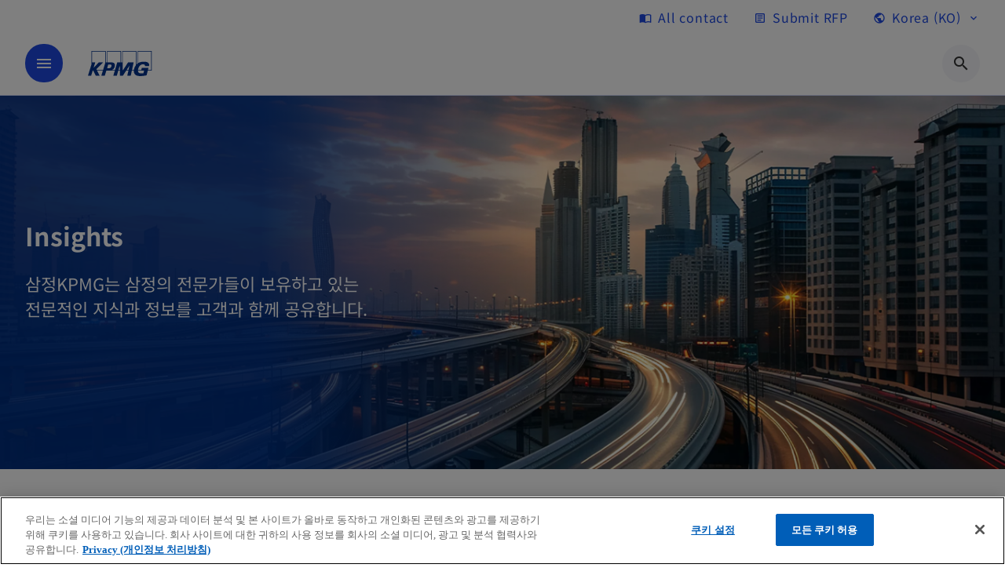

--- FILE ---
content_type: text/html;charset=utf-8
request_url: https://kpmg.com/kr/ko/insights.html
body_size: 21209
content:
<!DOCTYPE HTML>
<html lang="ko" dir="ltr">
<head>
	<meta http-equiv="content-type" content="text/html" charset="UTF-8"/>
	<meta http-equiv="content-encoding" content="text/html"/>
	<meta charset="utf-8" class="chrome"/>
	<meta http-equiv="X-UA-Compatible" content="IE=edge,chrome=1"/>
	<meta http-equiv="content-language" content="ko"/>

	<script defer="defer" type="text/javascript" src="https://rum.hlx.page/.rum/@adobe/helix-rum-js@%5E2/dist/rum-standalone.js" data-routing="program=92310,environment=1046541,tier=publish"></script>
<link rel="preconnect" href="https://assets.kpmg.com" crossorigin=""/>

	<link rel="preload" as="font" type="font/woff2" href="/etc.clientlibs/kpmg/clientlibs/clientlib-site/resources/fonts/OpenSans/OpenSans-Regular.ttf" crossorigin/>
	<link rel="preload" as="font" type="font/woff2" href="/etc.clientlibs/kpmg/clientlibs/clientlib-site/resources/fonts/OpenSans/OpenSans-Regular.woff2" crossorigin/>
	<link rel="preload" as="font" type="font/woff2" href="/etc.clientlibs/kpmg/clientlibs/clientlib-site/resources/fonts/OpenSans/OpenSans-Medium.ttf" crossorigin/>
	<link rel="preload" as="font" type="font/woff2" href="/etc.clientlibs/kpmg/clientlibs/clientlib-site/resources/fonts/OpenSans/OpenSans-Medium.woff2" crossorigin/>
	<link rel="preload" as="font" type="font/woff2" href="/etc.clientlibs/kpmg/clientlibs/clientlib-site/resources/fonts/OpenSans/OpenSans-Medium.ttf" crossorigin/>
	<link rel="preload" as="font" type="font/woff2" href="/etc.clientlibs/kpmg/clientlibs/clientlib-site/resources/fonts/Material_Icons/MaterialIcons-Regular.woff2" crossorigin/>
	<link rel="preload" as="font" type="font/woff2" href="/etc.clientlibs/kpmg/clientlibs/clientlib-site/resources/fonts/Material_Icons/MaterialIcons-Regular.ttf" crossorigin/>
	<link rel="preload" as="font" type="font/woff2" href="/etc.clientlibs/kpmg/clientlibs/clientlib-site/resources/fonts/OpenSans_Condensed/OpenSans_Condensed-Regular.woff2" crossorigin/>
	<link rel="preload" as="font" type="font/woff2" href="/etc.clientlibs/kpmg/clientlibs/clientlib-site/resources/fonts/OpenSans_Condensed/OpenSans_Condensed-Regular.ttf" crossorigin/>

	<link rel="icon" type="image/png" sizes="32x32" href="/etc.clientlibs/kpmg/clientlibs/clientlib-site/resources/images/favicons/favicon-32x32.png"/>
	<link rel="icon" type="image/png" sizes="16x16" href="/etc.clientlibs/kpmg/clientlibs/clientlib-site/resources/images/favicons/favicon-16x16.png"/>

	<link rel="icon" type="image/x-icon" href="/etc.clientlibs/kpmg/clientlibs/clientlib-site/resources/images/favicons/favicon.ico"/>

	<link rel="icon" type="image/svg+xml" sizes="96x96" href="/etc.clientlibs/kpmg/clientlibs/clientlib-site/resources/images/favicons/favicon-96x96.svg"/>
	<link rel="icon" type="image/svg+xml" sizes="32x32" href="/etc.clientlibs/kpmg/clientlibs/clientlib-site/resources/images/favicons/favicon-32x32.svg"/>
	<link rel="icon" type="image/svg+xml" sizes="16x16" href="/etc.clientlibs/kpmg/clientlibs/clientlib-site/resources/images/favicons/favicon-16x16.svg"/>

     
	<link rel="apple-touch-icon" sizes="180x180" href="/etc.clientlibs/kpmg/clientlibs/clientlib-site/resources/images/favicons/apple-touch-icon-180x180.png"/>
	<link rel="apple-touch-icon" sizes="167x167" href="/etc.clientlibs/kpmg/clientlibs/clientlib-site/resources/images/favicons/apple-touch-icon-167x167.png"/>
	<link rel="apple-touch-icon" sizes="152x152" href="/etc.clientlibs/kpmg/clientlibs/clientlib-site/resources/images/favicons/apple-touch-icon-152x152.png"/>
	<link rel="apple-touch-icon" sizes="120x120" href="/etc.clientlibs/kpmg/clientlibs/clientlib-site/resources/images/favicons/apple-touch-icon-120x120.png"/>
	<link rel="apple-touch-icon" sizes="76x76" href="/etc.clientlibs/kpmg/clientlibs/clientlib-site/resources/images/favicons/apple-touch-icon-76x76.png"/>
	<link rel="apple-touch-icon" sizes="60x60" href="/etc.clientlibs/kpmg/clientlibs/clientlib-site/resources/images/favicons/apple-touch-icon-60x60.png"/>
	<link rel="apple-touch-icon" href="/etc.clientlibs/kpmg/clientlibs/clientlib-site/resources/images/favicons/apple-touch-icon.png"/>


	<link rel="icon" type="image/svg+xml" sizes="512x512" href="/etc.clientlibs/kpmg/clientlibs/clientlib-site/resources/images/favicons/android-chrome-512x512.svg"/>
	<link rel="icon" type="image/svg+xml" sizes="192x192" href="/etc.clientlibs/kpmg/clientlibs/clientlib-site/resources/images/favicons/android-chrome-192x192.svg"/>
	<link rel="icon" type="image/svg+xml" sizes="144x144" href="/etc.clientlibs/kpmg/clientlibs/clientlib-site/resources/images/favicons/android-chrome-144x144.svg"/>
	<link rel="icon" type="image/svg+xml" sizes="96x96" href="/etc.clientlibs/kpmg/clientlibs/clientlib-site/resources/images/favicons/android-chrome-96x96.svg"/>
	<link rel="icon" type="image/svg+xml" sizes="72x72" href="/etc.clientlibs/kpmg/clientlibs/clientlib-site/resources/images/favicons/android-chrome-72x72.svg"/>
	<link rel="icon" type="image/svg+xml" sizes="48x48" href="/etc.clientlibs/kpmg/clientlibs/clientlib-site/resources/images/favicons/android-chrome-48x48.svg"/>
	<link rel="icon" type="image/svg+xml" sizes="36x36" href="/etc.clientlibs/kpmg/clientlibs/clientlib-site/resources/images/favicons/android-chrome-36x36.svg"/>

	<meta property="og:type" content="website"/>
	<meta property="og:url" content="https://kpmg.com/kr/ko/insights.html"/>
	<meta property="og:title" content="Insights"/>
	<meta property="og:description" content="Explore our extensive collection of expert analyses, and let our curated content guide you through the latest industry trends and innovations."/>
	<meta property="og:site_name" content="KPMG"/>
	<meta property="og:image" content="/content/dam/kpmgsites/xx/images/2024/08/two-colleagues-are-walking.jpg"/>
	<meta property="og:locale"/>
	
	
	<meta property="twitter:url" content="https://kpmg.com/kr/ko/insights.html"/>
	<meta property="twitter:title" content="Insights"/>
	<meta property="twitter:description" content="Explore our extensive collection of expert analyses, and let our curated content guide you through the latest industry trends and innovations."/>
	<meta property="twitter:creator" content="@KPMG"/>
	<meta property="twitter:card" content="summary_large_image"/>
	<meta property="twitter:image" content="/content/dam/kpmgsites/xx/images/2024/08/two-colleagues-are-walking.jpg"/>
		<script type="text/javascript">
			window.kpmgPath = window.location.pathname.toLowerCase();
            var preferredSite = '';
            function getCookie(cname) {
                var name = cname + "=";
                var cArray = document.cookie.split(';');
                for(var i = 0; i < cArray.length; i++) {
                    var c = cArray[i];
                    while (c.charAt(0) == ' ') {
                        c = c.substring(1);
                    }
                    if (c.indexOf(name) == 0) {
                        preferredSite = c.substring(name.length, c.length);
                        preferredSite = preferredSite.indexOf(".html") > -1 ? preferredSite : "";
                        return true;
                    }
                }
            }
            if(window.kpmgPath === "/xx/en.html" && document.referrer === "" ) {
                getCookie("g_redirect");
                if( preferredSite.length > 0 && preferredSite !== "/xx/en.html") {
                    var geoUserSite = encodeURI(preferredSite)
                    console.log("datageo:",geoUserSite);
                    window.location = geoUserSite;
                }
            }</script>
	
    
    <script type="application/ld+json">
		{
  "@context" : "https://schema.org/",
  "@graph" : [ {
    "@type" : "Corporation",
    "@id" : "https://kpmg.com/kr#corporation",
    "url" : "https://kpmg.com/kr/ko#home",
    "name" : "삼정KPMG",
    "description" : "삼정회계법인 공식 홈페이지입니다.",
    "image" : "/content/dam/kpmgsites/kr/images/2025/press-releases/251124.jpg",
    "logo" : {
      "@type" : "ImageObject",
      "url" : "https://assets.kpmg.com/is/image/kpmg/kpmg-logo-1",
      "width" : "77",
      "height" : "30"
    },
    "address" : { }
  }, {
    "@type" : "WebSite",
    "@id" : "https://kpmg.com/kr#website",
    "url" : "https://kpmg.com/kr/ko#home",
    "name" : "삼정KPMG"
  }, {
    "@context" : "https://schema.org",
    "@type" : "WebPage",
    "name" : "Insights",
    "url" : "https://kpmg.com/kr/ko/insights.html",
    "description" : "삼정KPMG는 삼정의 전문가들이 보유하고 있는 전문적인 지식과 정보를 고객과 함께 공유합니다.",
    "publisher" : {
      "@type" : "Corporation",
      "name" : "KPMG",
      "logo" : {
        "@type" : "ImageObject",
        "url" : "https://assets.kpmg.com/is/image/kpmg/kpmg-logo-1"
      }
    },
    "mainEntityOfPage" : {
      "@type" : "WebSite",
      "name" : "KPMG",
      "url" : "https://kpmg.com/kr/ko#home"
    },
    "potentialAction" : {
      "@type" : "SearchAction",
      "target" : "https://www.kpmg.com/search?q={search_term_string}",
      "query-input" : "required name=search_term_string"
    }
  }, {
    "@type" : "Corporation",
    "@id" : "https://kpmg.com/kr#organization",
    "name" : "삼정KPMG",
    "logo" : {
      "@type" : "ImageObject",
      "url" : "https://assets.kpmg.com/is/image/kpmg/kpmg-logo-1",
      "width" : "77",
      "height" : "30"
    },
    "parentOrganization" : {
      "@id" : "https://kpmg.com/kr#corporation"
    }
  } ]
}
	</script>
	
	
    <meta charset="UTF-8"/>
    <title>Insights</title>
    
    <meta name="description" content="삼정KPMG는 삼정의 전문가들이 보유하고 있는 전문적인 지식과 정보를 고객과 함께 공유합니다."/>
    <meta name="template" content="page-insights"/>
    <meta name="viewport" content="width=device-width, initial-scale=1"/>
    

    
    
<link rel="canonical" href="https://kpmg.com/kr/ko/insights.html"/>

    




    
    

    

	
  



		
       <script type="text/javascript" src="//assets.adobedtm.com/9ff0694f1438/dd433ce7efb6/launch-5b72ccf8a16a.min.js" async></script>

    
    <script src="/etc.clientlibs/kpmg/clientlibs/clientlib-dependencies.lc-d41d8cd98f00b204e9800998ecf8427e-lc.min.js"></script>


    
    
        
            
                
    <link rel="stylesheet" href="/etc.clientlibs/kpmg/clientlibs/clientlib-base.lc-bee0a8382ad36e345dda31b92379d226-lc.min.css" type="text/css">


            
        
            
        
            
        
    
    
    
    
    <link rel="stylesheet" href="/etc.clientlibs/kpmg/clientlibs/clientlib-dependencies.lc-d41d8cd98f00b204e9800998ecf8427e-lc.min.css" type="text/css">
<link rel="stylesheet" href="/etc.clientlibs/kpmg/clientlibs/clientlib-mainkorea.lc-53bb9b03c4d3fdf22a3f52c65ff04fc3-lc.min.css" type="text/css">


    
    
    <script async src="/etc.clientlibs/core/wcm/components/commons/datalayer/v1/clientlibs/core.wcm.components.commons.datalayer.v1.lc-70264651675213ed7f7cc5a02a00f621-lc.min.js"></script>



    
    

	
	  		
		<!-- One Trust Enabled Start (One Trust Script)-->
		
			<!-- OneTrust Cookies Consent Notice start for kpmg.com/kr -->

<script src="https://collection.kpmg.com/scripttemplates/otSDKStub.js" data-document-language="true" type="text/javascript" charset="UTF-8" data-domain-script="01983379-e750-729a-a07c-b486d030caac"></script>
<script type="text/javascript">
function OptanonWrapper() { }
</script>
<!-- OneTrust Cookies Consent Notice end for kpmg.com/kr -->
			<script type="text/javascript">
				var oneTrustEnabled = true;
				/* OneTrust Script - Start  * OptanonWrapper function will be called by OneTrust after the page load
				* This has to be placed after OneTrust script in the order
				*/
				function OptanonWrapper() {
					var evt = document.createEvent("CustomEvent"), cookiesSettingsButton = document.getElementById('ot-sdk-btn');
					evt.initCustomEvent('oneTrustEvent', false, false, {activeGroups: OptanonActiveGroups, groups: Optanon.GetDomainData()});
					document.dispatchEvent(evt);
					window.oneTrustObj = window.oneTrustObj || {};
					window.oneTrustObj.isScriptLoaded = true;
	
					//Show the Cookie-Settings button at the bottom only after User provides the consent
					if(Optanon  && typeof Optanon.IsAlertBoxClosed === 'function'  && Optanon.IsAlertBoxClosed()  && cookiesSettingsButton !== null) {
						cookiesSettingsButton.style.display = "block";
					}
				}
			</script>
		

		<!-- One Trust Enabled End (One Trust Script)-->
		<!-- One Trust Disabled Start (One Trust Script)-->
		
		<!-- One Trust Disabled End (One Trust Script)-->
		
	    <!-- Common Header Scripts -->
		
				<style>
h2:lang(ko), p:lang(ko), div:lang(ko), h1:lang(ko), h3:lang(ko), h4:lang(ko), h5:lang(ko), h6:lang(ko) {
      word-break: keep-all;
 }
</style>
		
		<!-- Page Header Scripts -->
		
	
</head>
<body class="page-insights page basicpage" id="page-649bb898bf" data-cmp-link-accessibility-enabled data-cmp-link-accessibility-text="opens in a new tab" data-cmp-data-layer-enabled data-country-name="Korea">

	  
    

	  
    


	<script>
		window.adobeDataLayer = window.adobeDataLayer || [];
		const [page,{id:pageId}] = JSON.parse("[{\x22page\u002D649bb898bf\x22:{\x22xdm:language\x22:\x22ko\x22,\x22publisher\x22:\x22en\u002Dxx\u002Dweb\u002Dteam\x22,\x22country\x22:\x22kr\x22,\x22dc:description\x22:\x22삼정KPMG는 삼정의 전문가들이 보유하고 있는 전문적인 지식과 정보를 고객과 함께 공유합니다.\x22,\x22repo:path\x22:\x22\/content\/kpmgpublic\/kr\/ko\/insights.html\x22,\x22dc:title\x22:\x22Insights\x22,\x22xdm:tags\x22:[],\x22expiryDate\x22:\x2212\/30\/2099\x22,\x22pageName\x22:\x22kr:ko:insights\x22,\x22repo:modifyDate\x22:\x222026\u002D01\u002D09T04:30:09Z\x22,\x22xdm:template\x22:\x22\/conf\/kpmg\/settings\/wcm\/templates\/page\u002Dinsights\x22,\x22issueDate\x22:\x22\x22,\x22effectiveDate\x22:\x22\x22,\x22primaryCategory\x22:\x22insights\x22,\x22subCategory1\x22:\x22\x22,\x22subCategory2\x22:\x22\x22,\x22subCategory3\x22:\x22\x22,\x22@type\x22:\x22core\/wcm\/components\/page\/v3\/page\x22}},{\"id\":\"page\u002D649bb898bf\"}]");
		if(localStorage.getItem("userlogout")){
			localStorage.removeItem("userlogout");
			page[pageId]["dc:title"] = "logout successful"
		 	page[pageId]["loginStatus"] = "logged-out"
		}
		adobeDataLayer.push({
			page,
			event:'cmp:show',
			eventInfo: {
				path: 'page.page\u002D649bb898bf'
			}
		});
	</script>


	




	
<div class="root container responsivegrid">

    
    
    
    <div id="container-b71de48f42" class="cmp-container">
        
        <header class="experiencefragment">
<div id="experiencefragment-e160d435b9" class="cmp-experiencefragment cmp-experiencefragment--header">


    
    <div id="container-b600514e47" class="cmp-container">
        


<div class="aem-Grid aem-Grid--12 aem-Grid--default--12 ">
    
    <div class="header-v2 header aem-GridColumn aem-GridColumn--default--12">
  <div class="cmp-header cmp-header-v2" data-cmp-header>
    <a class="skipnav" href="#kpmg-accessibility-main">
  
  
    Skip to main content
  
</a>

    
    
    
    
    
  
  
  
  

  <div class="cmp-menu-item-bar" role="header" id="kpmg-accessibility-header" data-cmp-menu-item-bar-mobile="false">
    <div class="cmp-menu-item-bar--container">
      <div class="cmp-menu-item-bar--inner rfp">
        
          <div class="cmp-menu-item">
  <a id="menu-item-0cff4a47bd" class="cmp-menu-item__inner" data-cmp-clickable data-cmp-data-layer="{&#34;menu-item-0cff4a47bd&#34;:{&#34;@type&#34;:&#34;kpmg/components/navigation/header/menu-item&#34;,&#34;repo:modifyDate&#34;:&#34;2025-08-12T08:57:33Z&#34;,&#34;dc:title&#34;:&#34;All contact&#34;,&#34;xdm:linkURL&#34;:&#34;/kr/ko/miscellaneous/all-contact.html&#34;}}" href="/kr/ko/miscellaneous/all-contact.html">
    
    <span class="cmp-menu-item__icon cmp-menu-item__icon--import_contacts" aria-hidden="true">import_contacts</span>

    <div class="cmp-menu-item__label">
      All contact
    </div>
  </a>
</div>

        
        
        
          <div class="cmp-menu-item">
  <a id="menu-item2-ce4d1f6244" class="cmp-menu-item__inner" data-cmp-clickable data-cmp-data-layer="{&#34;menu-item2-ce4d1f6244&#34;:{&#34;@type&#34;:&#34;kpmg/components/navigation/header/menu-item2&#34;,&#34;repo:modifyDate&#34;:&#34;2025-08-12T08:56:43Z&#34;,&#34;dc:title&#34;:&#34;Submit RFP&#34;,&#34;xdm:linkURL&#34;:&#34;/kr/ko/miscellaneous/request-for-proposal.html&#34;}}" href="/kr/ko/miscellaneous/request-for-proposal.html">
    
    <span class="cmp-menu-item__icon cmp-menu-item__icon--article" aria-hidden="true">article</span>

    <div class="cmp-menu-item__label">
      Submit RFP
    </div>
  </a>
</div>

        
        
          <div class="cmp-lang-selector">
  <button type="button" id="lang-selector-8d01406cdc" class="cmp-lang-selector__toggle-btn cmp-menu-item__inner" data-cmp-clickable data-cmp-data-layer="{&#34;lang-selector-334359b90e&#34;:{&#34;parentId&#34;:&#34;lang-selector&#34;,&#34;@type&#34;:&#34;kpmg/components/navigation/header/lang-selector&#34;,&#34;dc:title&#34;:&#34;Korea (KO)&#34;,&#34;xdm:linkURL&#34;:&#34;#&#34;}}" aria-haspopup="dialog">
    
    <span class="cmp-lang-selector__icon cmp-lang-selector__icon--public" aria-hidden="true">public</span>

    <div class="cmp-lang-selector__label">
      Korea (KO)
    </div>
    <span class="material-icons-outlined cmp-lang-selector__chevron-icon" aria-hidden="true">
      expand_more
    </span>
  </button>
</div>

        
      </div>
    </div>
  </div>

    
  <div data-cmp-langselector="side-navbar" class="language-selector__side-navbar">
    <div class="language-selector__mobile-close">
      <button data-cmp-langselector="close-btn" data-cmp-clickable="true" class="language-selector__mobile-close--btn">
        <span class="material-icons-outlined">close</span>
      </button>
    </div>
    <div class="language-selector__container">
      <ul class="country-list country-list--short" data-cmp-langselector="language-selector"></ul>
      <div class="cmp-form-text">
        <label for="filter-search-input">Search</label>
        <input class="cmp-form-text__text" data-cmp-hook-form-text="input" type="text" id="filter-search-input" placeholder="Enter Keywords ..." name="filter-search-input" aria-describedby="enter keywords" data-cmp-langselector="filter-search-input"/>
        <button class="material-icons-outlined input-cancel" data-cmp-langselector="filter-cancel">
          cancel
        </button>
      </div>
      <div class="filter-message" aria-live="polite" aria-atomic="true" data-cmp-langselector="filter-message" data-message="Data not found"></div>
      <div class="contry-list-container">
        <div class="sr-only country-list--count" aria-live="polite" aria-atomic="true" data-message="Results found"></div>
        <ul class="country-list country-list--all" data-cmp-langselector="list-of-all-countries"></ul>
      </div>
    </div>
  </div>



    
      
      <div id="kpmg-accessibility-nav" role="navigation" class="cmp-header__main-nav-bar" data-cmp-header-main-nav-bar>
        <div class="cmp-header__main-nav-bar--container">
          <div class="cmp-header__main-nav-bar--inner">
            <div class="cmp-header__main-nav-bar--column">
              
              <div class="cmp-mobile-toggle">
  <button data-cmp-mobile-toggle type="button" class="cmp-mobile-toggle__inner" aria-label="main menu" aria-expanded="false" aria-controls="mobile-menu">
    <span class="cmp-mobile-toggle__icon" aria-hidden="true">menu</span>
  </button>
</div>

              
              
                <div class="cmp-logo" id="logo-6796d331c8" data-cmp-is="image" data-cmp-src="/content/experience-fragments/kpmgpublic/kr/ko/site/header/master/_jcr_content/root/header_v2_copy/logo.coreimg{.width}.svg/1754641605270/logo.svg" data-asset-id="67c2c04a-a869-425f-90bd-235445012652" data-cmp-filereference="/content/dam/kpmgsites/logo.svg" data-cmp-data-layer="{&#34;logo-6796d331c8&#34;:{&#34;@type&#34;:&#34;kpmg/components/navigation/header/logo&#34;,&#34;repo:modifyDate&#34;:&#34;2025-08-08T08:26:45Z&#34;,&#34;dc:title&#34;:&#34;kpmgblue&#34;,&#34;xdm:linkURL&#34;:&#34;/kr/ko.html&#34;,&#34;image&#34;:{&#34;repo:id&#34;:&#34;67c2c04a-a869-425f-90bd-235445012652&#34;,&#34;repo:modifyDate&#34;:&#34;2023-11-07T15:54:47Z&#34;,&#34;@type&#34;:&#34;image/svg+xml&#34;,&#34;repo:path&#34;:&#34;/content/dam/kpmgsites/logo.svg&#34;}}}" data-cmp-hook-image="imageV3" itemscope itemtype="http://schema.org/ImageObject">
     <div class="cmp-logo__inner">
          <a class="cmp-logo__link" data-cmp-clickable href="/kr/ko.html">
               <img src="/content/experience-fragments/kpmgpublic/kr/ko/site/header/master/_jcr_content/root/header_v2_copy/logo.coreimg.svg/1754641605270/logo.svg" loading="lazy" class="cmp-logo__image" itemprop="contentUrl" width="100" height="100" alt="whitebackground kpmg logo" title="kpmgblue"/>
          </a>
     </div>
    
    <meta itemprop="caption" content="kpmgblue"/>
    <script type="application/ld+json">
          {
  "@context" : "https://schema.org",
  "@type" : "ImageObject",
  "creator" : {
    "@type" : "Corporation",
    "name" : "KPMG International Limited"
  },
  "copyrightNotice" : "KPMG International Limited",
  "potentialAction" : {
    "@type" : "ViewAction",
    "target" : {
      "@type" : "EntryPoint"
    }
  }
}
     </script>
</div>

    

              
            </div>

            <div class="cmp-header__main-nav-bar--column" data-cmp-header-main-nav>
              
                
  
  <nav class="cmp-main-nav" data-cmp-main-nav>
    
    <div class="cmp-main-nav__mobile-header" data-cmp-main-nav-mobile-header>
      <div class="cmp-main-nav__mobile-header-container">
        
        <button class="cmp-main-nav__mobile-header-close" data-cmp-main-nav-mobile-header-close aria-label="Close">
          <span class="material-icons-outlined">close</span>
        </button>

        
        
          <div class="cmp-logo" id="logo-6796d331c8" data-cmp-is="image" data-cmp-src="/content/experience-fragments/kpmgpublic/kr/ko/site/header/master/_jcr_content/root/header_v2_copy/logo.coreimg{.width}.svg/1754641605270/logo.svg" data-asset-id="67c2c04a-a869-425f-90bd-235445012652" data-cmp-filereference="/content/dam/kpmgsites/logo.svg" data-cmp-data-layer="{&#34;logo-6796d331c8&#34;:{&#34;@type&#34;:&#34;kpmg/components/navigation/header/logo&#34;,&#34;repo:modifyDate&#34;:&#34;2025-08-08T08:26:45Z&#34;,&#34;dc:title&#34;:&#34;kpmgblue&#34;,&#34;xdm:linkURL&#34;:&#34;/kr/ko.html&#34;,&#34;image&#34;:{&#34;repo:id&#34;:&#34;67c2c04a-a869-425f-90bd-235445012652&#34;,&#34;repo:modifyDate&#34;:&#34;2023-11-07T15:54:47Z&#34;,&#34;@type&#34;:&#34;image/svg+xml&#34;,&#34;repo:path&#34;:&#34;/content/dam/kpmgsites/logo.svg&#34;}}}" data-cmp-hook-image="imageV3" itemscope itemtype="http://schema.org/ImageObject">
     <div class="cmp-logo__inner">
          <a class="cmp-logo__link" data-cmp-clickable href="/kr/ko.html">
               <img src="/content/experience-fragments/kpmgpublic/kr/ko/site/header/master/_jcr_content/root/header_v2_copy/logo.coreimg.svg/1754641605270/logo.svg" loading="lazy" class="cmp-logo__image" itemprop="contentUrl" width="100" height="100" alt="whitebackground kpmg logo" title="kpmgblue"/>
          </a>
     </div>
    
    <meta itemprop="caption" content="kpmgblue"/>
    <script type="application/ld+json">
          {
  "@context" : "https://schema.org",
  "@type" : "ImageObject",
  "creator" : {
    "@type" : "Corporation",
    "name" : "KPMG International Limited"
  },
  "copyrightNotice" : "KPMG International Limited",
  "potentialAction" : {
    "@type" : "ViewAction",
    "target" : {
      "@type" : "EntryPoint"
    }
  }
}
     </script>
</div>

    

        
      </div>
    </div>

    
    <ul class="cmp-main-nav__main-menu" data-cmp-main-nav-main-menu>
      
        <li class="cmp-main-nav__main-menu--list-item" data-cmp-main-nav-list-item>
          
          
  
  

  
  
    
    
  <div class="cmp-menu-link cmp-menu-link--level-one  ">
    
    

    
    

    
    <button class="cmp-menu-link__inner " type="button" data-cmp-data-layer="{&#34;main-nav-link-d5b6ae4666&#34;:{&#34;parentId&#34;:&#34;main-nav-f17bedbe19&#34;,&#34;@type&#34;:&#34;kpmg/components/navigation/header/main-nav&#34;,&#34;dc:title&#34;:&#34;Insights&#34;}}" data-cmp-clickable data-cmp-menu-link="levelOne" aria-expanded="false" aria-haspopup="true">
      <div class="cmp-menu-link__inner--label">
        
        
        
          
            Insights
          
          
          
          
        
        
        
        
      </div>
      <span aria-hidden="true" class="cmp-menu-link__inner--icon"></span>
    </button>
  </div>

    <nav class="cmp-sub-menu " data-cmp-sub-menu>
      <div class="cmp-sub-menu__container">
        
        <button class="cmp-sub-menu__back-button" data-cmp-sub-menu-back>
          <span aria-hidden="true" class="cmp-sub-menu__back-button-icon"></span>
          <div class="cmp-sub-menu__back-button-label">
            Main menu
          </div>
        </button>
        
          
  
  
  <section class="cmp-sub-menu__section cmp-sub-menu__section--level-two  ">
    <div class="cmp-sub-menu__section-heading">
      <span class="cmp-sub-menu__section-heading--text">
        
          All Insights
        
        
      </span>

      <a class="cmp-sub-menu__section-heading--link" data-cmp-data-layer="{&#34;main-nav-link-45e7a44104&#34;:{&#34;parentId&#34;:&#34;main-nav-f17bedbe19&#34;,&#34;@type&#34;:&#34;kpmg/components/navigation/header/main-nav&#34;,&#34;dc:title&#34;:&#34;Insights_전체 보기&#34;,&#34;xdm:linkURL&#34;:&#34;/kr/ko/insights.html&#34;}}" data-cmp-clickable href="/kr/ko/insights.html">전체 보기<span class="material-icons-outlined"></span></a>
    </div>

    <nav class="cmp-sub-menu__section-nav cmp-sub-menu__section-nav--level-two">
      <ul>
        <li class="cmp-sub-menu__level-two--all-link">
          
  <div class="cmp-menu-link cmp-menu-link--level-two ">
    
    

    
    

    
    <a class="cmp-menu-link__inner " data-cmp-data-layer="{&#34;main-nav-link-d5b6ae4666&#34;:{&#34;parentId&#34;:&#34;main-nav-f17bedbe19&#34;,&#34;@type&#34;:&#34;kpmg/components/navigation/header/main-nav&#34;,&#34;dc:title&#34;:&#34;Insights&#34;}}" data-cmp-clickable href="/kr/ko/insights.html">
      <div class="cmp-menu-link__inner--label">
        
        
        
          
          
          
          
            All Insights 
            
          
        
        
        
        
      </div>
      
    </a>
  </div>

        </li>
        
          
          <li>
            
  <div class="cmp-menu-link cmp-menu-link--level-two ">
    
    

    
    

    
    <a class="cmp-menu-link__inner " data-cmp-data-layer="{&#34;main-nav-link-eb79bceb72&#34;:{&#34;parentId&#34;:&#34;main-nav-f17bedbe19&#34;,&#34;@type&#34;:&#34;kpmg/components/navigation/header/main-nav&#34;,&#34;dc:title&#34;:&#34;Insights>경제연구원(ERI) Insights&#34;,&#34;xdm:linkURL&#34;:&#34;/kr/ko/insights/eri.html&#34;}}" data-cmp-clickable href="/kr/ko/insights/eri.html">
      <div class="cmp-menu-link__inner--label">
        
        
        
          
          
          
          
            경제연구원(ERI) Insights 
            
          
        
        
        
        
      </div>
      
    </a>
  </div>

            
          </li>
        
          
          <li>
            
  <div class="cmp-menu-link cmp-menu-link--level-two ">
    
    

    
    

    
    <a class="cmp-menu-link__inner " data-cmp-data-layer="{&#34;main-nav-link-5462d23020&#34;:{&#34;parentId&#34;:&#34;main-nav-f17bedbe19&#34;,&#34;@type&#34;:&#34;kpmg/components/navigation/header/main-nav&#34;,&#34;dc:title&#34;:&#34;Insights>감사위원회 지원센터(ACI) Insights&#34;,&#34;xdm:linkURL&#34;:&#34;/kr/ko/insights/aci.html&#34;}}" data-cmp-clickable href="/kr/ko/insights/aci.html">
      <div class="cmp-menu-link__inner--label">
        
        
        
          
          
          
          
            감사위원회 지원센터(ACI) Insights 
            
          
        
        
        
        
      </div>
      
    </a>
  </div>

            
          </li>
        
          
          <li>
            
  <div class="cmp-menu-link cmp-menu-link--level-two ">
    
    

    
    

    
    <a class="cmp-menu-link__inner " data-cmp-data-layer="{&#34;main-nav-link-aa39d1c356&#34;:{&#34;parentId&#34;:&#34;main-nav-f17bedbe19&#34;,&#34;@type&#34;:&#34;kpmg/components/navigation/header/main-nav&#34;,&#34;dc:title&#34;:&#34;Insights>Tax Knowledge Center(TKC) Insights&#34;,&#34;xdm:linkURL&#34;:&#34;/kr/ko/insights/tkc.html&#34;}}" data-cmp-clickable href="/kr/ko/insights/tkc.html">
      <div class="cmp-menu-link__inner--label">
        
        
        
          
          
          
          
            Tax Knowledge Center(TKC) Insights 
            
          
        
        
        
        
      </div>
      
    </a>
  </div>

            
          </li>
        
      </ul>
    </nav>
  </section>

        
        
      </div>

      <button class="cmp-sub-menu__close" aria-label="Close Menu">
        <span class="material-icons-outlined" aria-hidden="true">
          expand_less
        </span>
      </button>
    </nav>
  

        </li>
      
        <li class="cmp-main-nav__main-menu--list-item" data-cmp-main-nav-list-item>
          
          
  
  

  
  
    
    
  <div class="cmp-menu-link cmp-menu-link--level-one  ">
    
    

    
    

    
    <button class="cmp-menu-link__inner " type="button" data-cmp-data-layer="{&#34;main-nav-link-596be5b5a0&#34;:{&#34;parentId&#34;:&#34;main-nav-f17bedbe19&#34;,&#34;@type&#34;:&#34;kpmg/components/navigation/header/main-nav&#34;,&#34;dc:title&#34;:&#34;Services&#34;}}" data-cmp-clickable data-cmp-menu-link="levelOne" aria-expanded="false" aria-haspopup="true">
      <div class="cmp-menu-link__inner--label">
        
        
        
          
          
          
            Services
          
          
        
        
        
        
      </div>
      <span aria-hidden="true" class="cmp-menu-link__inner--icon"></span>
    </button>
  </div>

    <nav class="cmp-sub-menu cmp-sub-menu__has-level-three" data-cmp-sub-menu>
      <div class="cmp-sub-menu__container">
        
        <button class="cmp-sub-menu__back-button" data-cmp-sub-menu-back>
          <span aria-hidden="true" class="cmp-sub-menu__back-button-icon"></span>
          <div class="cmp-sub-menu__back-button-label">
            Main menu
          </div>
        </button>
        
          
  
  
  <section class="cmp-sub-menu__section  cmp-sub-menu__section--level-three ">
    <div class="cmp-sub-menu__section-heading">
      <span class="cmp-sub-menu__section-heading--text">
        
          All Services
        
        
      </span>

      <a class="cmp-sub-menu__section-heading--link" data-cmp-data-layer="{&#34;main-nav-link-86dd0a35ba&#34;:{&#34;parentId&#34;:&#34;main-nav-f17bedbe19&#34;,&#34;@type&#34;:&#34;kpmg/components/navigation/header/main-nav&#34;,&#34;dc:title&#34;:&#34;Services_전체 보기&#34;,&#34;xdm:linkURL&#34;:&#34;/kr/ko/services.html&#34;}}" data-cmp-clickable href="/kr/ko/services.html">전체 보기<span class="material-icons-outlined"></span></a>
    </div>

    <nav class="cmp-sub-menu__section-nav cmp-sub-menu__section-nav--level-two">
      <ul>
        <li class="cmp-sub-menu__level-two--all-link">
          
  <div class="cmp-menu-link cmp-menu-link--level-two ">
    
    

    
    

    
    <a class="cmp-menu-link__inner " data-cmp-data-layer="{&#34;main-nav-link-596be5b5a0&#34;:{&#34;parentId&#34;:&#34;main-nav-f17bedbe19&#34;,&#34;@type&#34;:&#34;kpmg/components/navigation/header/main-nav&#34;,&#34;dc:title&#34;:&#34;Services&#34;}}" data-cmp-clickable href="/kr/ko/services.html">
      <div class="cmp-menu-link__inner--label">
        
        
        
          
          
          
          
            All Services 
            
          
        
        
        
        
      </div>
      
    </a>
  </div>

        </li>
        
          
          <li>
            
  <div class="cmp-menu-link cmp-menu-link--level-two ">
    
    

    
    

    
    <a class="cmp-menu-link__inner " data-cmp-data-layer="{&#34;main-nav-link-f01bb0e6cb&#34;:{&#34;parentId&#34;:&#34;main-nav-f17bedbe19&#34;,&#34;@type&#34;:&#34;kpmg/components/navigation/header/main-nav&#34;,&#34;dc:title&#34;:&#34;Services>Audit&#34;,&#34;xdm:linkURL&#34;:&#34;/kr/ko/services/audit.html&#34;}}" data-cmp-clickable href="/kr/ko/services/audit.html">
      <div class="cmp-menu-link__inner--label">
        
        
        
          
          
          
          
            Audit 
            
          
        
        
        
        
      </div>
      
    </a>
  </div>

            
          </li>
        
          
          <li>
            
  <div class="cmp-menu-link cmp-menu-link--level-two ">
    
    

    
    

    
    <a class="cmp-menu-link__inner " data-cmp-data-layer="{&#34;main-nav-link-55a380244e&#34;:{&#34;parentId&#34;:&#34;main-nav-f17bedbe19&#34;,&#34;@type&#34;:&#34;kpmg/components/navigation/header/main-nav&#34;,&#34;dc:title&#34;:&#34;Services>Tax&#34;,&#34;xdm:linkURL&#34;:&#34;/kr/ko/services/tax.html&#34;}}" data-cmp-clickable href="/kr/ko/services/tax.html">
      <div class="cmp-menu-link__inner--label">
        
        
        
          
          
          
          
            Tax 
            
          
        
        
        
        
      </div>
      
    </a>
  </div>

            
          </li>
        
          
          <li>
            
  <div class="cmp-menu-link cmp-menu-link--level-two ">
    
    

    
    

    
    <a class="cmp-menu-link__inner " data-cmp-data-layer="{&#34;main-nav-link-2f1a4e5f6d&#34;:{&#34;parentId&#34;:&#34;main-nav-f17bedbe19&#34;,&#34;@type&#34;:&#34;kpmg/components/navigation/header/main-nav&#34;,&#34;dc:title&#34;:&#34;Services>Deal Advisory&#34;,&#34;xdm:linkURL&#34;:&#34;/kr/ko/services/deal-advisory.html&#34;}}" data-cmp-clickable href="/kr/ko/services/deal-advisory.html">
      <div class="cmp-menu-link__inner--label">
        
        
        
          
          
          
          
            Deal Advisory 
            
          
        
        
        
        
      </div>
      
    </a>
  </div>

            
          </li>
        
          
          <li>
            
  <div class="cmp-menu-link cmp-menu-link--level-two ">
    
    

    
    

    
    <a class="cmp-menu-link__inner " data-cmp-data-layer="{&#34;main-nav-link-aea5af2265&#34;:{&#34;parentId&#34;:&#34;main-nav-f17bedbe19&#34;,&#34;@type&#34;:&#34;kpmg/components/navigation/header/main-nav&#34;,&#34;dc:title&#34;:&#34;Services>Consulting Services&#34;,&#34;xdm:linkURL&#34;:&#34;/kr/ko/services/consulting.html&#34;}}" data-cmp-clickable href="/kr/ko/services/consulting.html">
      <div class="cmp-menu-link__inner--label">
        
        
        
          
          
          
          
            Consulting Services 
            
          
        
        
        
        
      </div>
      
    </a>
  </div>

            
          </li>
        
          
          <li>
            
  <div class="cmp-menu-link cmp-menu-link--level-two ">
    
    

    
    

    
    <a class="cmp-menu-link__inner " data-cmp-data-layer="{&#34;main-nav-link-bafd08cc31&#34;:{&#34;parentId&#34;:&#34;main-nav-f17bedbe19&#34;,&#34;@type&#34;:&#34;kpmg/components/navigation/header/main-nav&#34;,&#34;dc:title&#34;:&#34;Services>ESG&#34;,&#34;xdm:linkURL&#34;:&#34;/kr/ko/services/esg.html&#34;}}" data-cmp-clickable href="/kr/ko/services/esg.html">
      <div class="cmp-menu-link__inner--label">
        
        
        
          
          
          
          
            ESG 
            
          
        
        
        
        
      </div>
      
    </a>
  </div>

            
          </li>
        
          
          <li>
            
  <div class="cmp-menu-link cmp-menu-link--level-two ">
    
    

    
    

    
    <button class="cmp-menu-link__inner cmp-menu-link__level-3" data-cmp-data-layer="{&#34;main-nav-link-07dbb0bb99&#34;:{&#34;parentId&#34;:&#34;main-nav-f17bedbe19&#34;,&#34;@type&#34;:&#34;kpmg/components/navigation/header/main-nav&#34;,&#34;dc:title&#34;:&#34;Services>스페셜 지원센터&#34;,&#34;xdm:linkURL&#34;:&#34;/kr/ko/services/special-service-support-center.html&#34;}}" data-cmp-clickable aria-expanded="false" aria-haspopup="true">
      <div class="cmp-menu-link__inner--label">
        
        
        
          
          
          
          
            스페셜 지원센터 
            
          
        
        
        
        
      </div>
      <span aria-hidden="true" class="cmp-menu-link__inner--icon"></span>
    </button>
  </div>

            
              <nav class="cmp-sub-menu__section-nav cmp-sub-menu__section-nav--level-three">
                

                <button class="cmp-sub-menu__back-button" data-cmp-sub-menu-back>
                  <span aria-hidden="true" class="cmp-sub-menu__back-button-icon"></span>
                  <div class="cmp-sub-menu__back-button-label">
                    Main menu
                  </div>
                </button>
                <div class="cmp-sub-menu__level-three--back-button-container">
                  
                  <button class="cmp-sub-menu__level-three--back-button" data-cmp-sub-menu-level3-back>
                    <span aria-hidden="true" class="cmp-sub-menu__level-three--back-button-icon"></span>
                    <div class="cmp-sub-menu__level-three--back-button-label">
                      
                        All Services
                      
                      
                    </div>
                  </button>
                </div>
                <ul>
                  <li class="cmp-sub-menu__level-three--all-link">
                    
  <div class="cmp-menu-link  cmp-menu-link--level-three">
    
    

    
    

    
    <a class="cmp-menu-link__inner " data-cmp-data-layer="{&#34;main-nav-link-07dbb0bb99&#34;:{&#34;parentId&#34;:&#34;main-nav-f17bedbe19&#34;,&#34;@type&#34;:&#34;kpmg/components/navigation/header/main-nav&#34;,&#34;dc:title&#34;:&#34;Services>스페셜 지원센터&#34;,&#34;xdm:linkURL&#34;:&#34;/kr/ko/services/special-service-support-center.html&#34;}}" data-cmp-clickable href="/kr/ko/services/special-service-support-center.html">
      <div class="cmp-menu-link__inner--label">
        
        
        
          
          
          
          
            스페셜 지원센터 
            
          
        
        
        
        전체 보기
      </div>
      
    </a>
  </div>

                  </li>
                  
                    <li>
                      
  <div class="cmp-menu-link  cmp-menu-link--level-three">
    
    

    
    

    
    <a class="cmp-menu-link__inner " data-cmp-data-layer="{&#34;main-nav-link-69c5284608&#34;:{&#34;parentId&#34;:&#34;main-nav-f17bedbe19&#34;,&#34;@type&#34;:&#34;kpmg/components/navigation/header/main-nav&#34;,&#34;dc:title&#34;:&#34;Services>스페셜 지원센터>디지털자산 사업지원센터&#34;,&#34;xdm:linkURL&#34;:&#34;/kr/ko/services/special-service-support-center/digital-asset-business-support.html&#34;}}" data-cmp-clickable href="/kr/ko/services/special-service-support-center/digital-asset-business-support.html">
      <div class="cmp-menu-link__inner--label">
        
        
        
          
          
          
          
            디지털자산 사업지원센터 
            
          
        
        
        
        
      </div>
      
    </a>
  </div>

                    </li>
                  
                    <li>
                      
  <div class="cmp-menu-link  cmp-menu-link--level-three">
    
    

    
    

    
    <a class="cmp-menu-link__inner " data-cmp-data-layer="{&#34;main-nav-link-4d9ac92998&#34;:{&#34;parentId&#34;:&#34;main-nav-f17bedbe19&#34;,&#34;@type&#34;:&#34;kpmg/components/navigation/header/main-nav&#34;,&#34;dc:title&#34;:&#34;Services>스페셜 지원센터>밸류업 지원센터&#34;,&#34;xdm:linkURL&#34;:&#34;/kr/ko/services/special-service-support-center/value-up-support.html&#34;}}" data-cmp-clickable href="/kr/ko/services/special-service-support-center/value-up-support.html">
      <div class="cmp-menu-link__inner--label">
        
        
        
          
          
          
          
            밸류업 지원센터 
            
          
        
        
        
        
      </div>
      
    </a>
  </div>

                    </li>
                  
                    <li>
                      
  <div class="cmp-menu-link  cmp-menu-link--level-three">
    
    

    
    

    
    <a class="cmp-menu-link__inner " data-cmp-data-layer="{&#34;main-nav-link-e7e193bfe0&#34;:{&#34;parentId&#34;:&#34;main-nav-f17bedbe19&#34;,&#34;@type&#34;:&#34;kpmg/components/navigation/header/main-nav&#34;,&#34;dc:title&#34;:&#34;Services>스페셜 지원센터>사업재편 지원센터&#34;,&#34;xdm:linkURL&#34;:&#34;/kr/ko/services/special-service-support-center/business-restructuring.html&#34;}}" data-cmp-clickable href="/kr/ko/services/special-service-support-center/business-restructuring.html">
      <div class="cmp-menu-link__inner--label">
        
        
        
          
          
          
          
            사업재편 지원센터 
            
          
        
        
        
        
      </div>
      
    </a>
  </div>

                    </li>
                  
                    <li>
                      
  <div class="cmp-menu-link  cmp-menu-link--level-three">
    
    

    
    

    
    <a class="cmp-menu-link__inner " data-cmp-data-layer="{&#34;main-nav-link-0139db0e9e&#34;:{&#34;parentId&#34;:&#34;main-nav-f17bedbe19&#34;,&#34;@type&#34;:&#34;kpmg/components/navigation/header/main-nav&#34;,&#34;dc:title&#34;:&#34;Services>스페셜 지원센터>상장유지 자문센터&#34;,&#34;xdm:linkURL&#34;:&#34;/kr/ko/services/special-service-support-center/listing-maintenance-advisory-center.html&#34;}}" data-cmp-clickable href="/kr/ko/services/special-service-support-center/listing-maintenance-advisory-center.html">
      <div class="cmp-menu-link__inner--label">
        
        
        
          
          
          
          
            상장유지 자문센터 
            
          
        
        
        
        
      </div>
      
    </a>
  </div>

                    </li>
                  
                    <li>
                      
  <div class="cmp-menu-link  cmp-menu-link--level-three">
    
    

    
    

    
    <a class="cmp-menu-link__inner " data-cmp-data-layer="{&#34;main-nav-link-0be0cc7e24&#34;:{&#34;parentId&#34;:&#34;main-nav-f17bedbe19&#34;,&#34;@type&#34;:&#34;kpmg/components/navigation/header/main-nav&#34;,&#34;dc:title&#34;:&#34;Services>스페셜 지원센터>스타트업 지원센터&#34;,&#34;xdm:linkURL&#34;:&#34;/kr/ko/services/special-service-support-center/start-up-innovation-center.html&#34;}}" data-cmp-clickable href="/kr/ko/services/special-service-support-center/start-up-innovation-center.html">
      <div class="cmp-menu-link__inner--label">
        
        
        
          
          
          
          
            스타트업 지원센터 
            
          
        
        
        
        
      </div>
      
    </a>
  </div>

                    </li>
                  
                    <li>
                      
  <div class="cmp-menu-link  cmp-menu-link--level-three">
    
    

    
    

    
    <a class="cmp-menu-link__inner " data-cmp-data-layer="{&#34;main-nav-link-40a35889a8&#34;:{&#34;parentId&#34;:&#34;main-nav-f17bedbe19&#34;,&#34;@type&#34;:&#34;kpmg/components/navigation/header/main-nav&#34;,&#34;dc:title&#34;:&#34;Services>스페셜 지원센터>지배구조개선 자문센터&#34;,&#34;xdm:linkURL&#34;:&#34;/kr/ko/services/special-service-support-center/governance-structure-consultation.html&#34;}}" data-cmp-clickable href="/kr/ko/services/special-service-support-center/governance-structure-consultation.html">
      <div class="cmp-menu-link__inner--label">
        
        
        
          
          
          
          
            지배구조개선 자문센터 
            
          
        
        
        
        
      </div>
      
    </a>
  </div>

                    </li>
                  
                    <li>
                      
  <div class="cmp-menu-link  cmp-menu-link--level-three">
    
    

    
    

    
    <a class="cmp-menu-link__inner " data-cmp-data-layer="{&#34;main-nav-link-34454dfa89&#34;:{&#34;parentId&#34;:&#34;main-nav-f17bedbe19&#34;,&#34;@type&#34;:&#34;kpmg/components/navigation/header/main-nav&#34;,&#34;dc:title&#34;:&#34;Services>스페셜 지원센터>IPO 지원센터&#34;,&#34;xdm:linkURL&#34;:&#34;/kr/ko/services/special-service-support-center/ipo-support-center.html&#34;}}" data-cmp-clickable href="/kr/ko/services/special-service-support-center/ipo-support-center.html">
      <div class="cmp-menu-link__inner--label">
        
        
        
          
          
          
          
            IPO 지원센터 
            
          
        
        
        
        
      </div>
      
    </a>
  </div>

                    </li>
                  
                </ul>
              </nav>
            
          </li>
        
      </ul>
    </nav>
  </section>

        
        
          <div class="cmp-sub-menu__feature-section ">
            <div class="cmp-sub-menu__feature-section--heading">
              Featured Services
            </div>
            <ul class="cmp-sub-menu__feature-section--items">
              
                <li class="cmp-sub-menu__feature-section--item">
                  <a data-cmp-data-layer="{&#34;main-nav-featured-link-f735eb0dc0&#34;:{&#34;parentId&#34;:&#34;main-nav-f17bedbe19&#34;,&#34;@type&#34;:&#34;kpmg/components/navigation/header/main-nav&#34;,&#34;dc:title&#34;:&#34;Services>감사위원회 지원센터(ACI)&#34;,&#34;xdm:linkURL&#34;:&#34;/content/kpmgpublic/kr/ko/services/audit/aci&#34;}}" data-cmp-clickable class="cmp-sub-menu__feature-section--item-link" href="/content/kpmgpublic/kr/ko/services/audit/aci">
                    <div class="cmp-sub-menu__feature-section--item-title">
                      감사위원회 지원센터(ACI)
                    </div>
                    <div class="cmp-sub-menu__feature-section--item-description">
                      삼정KPMG 감사위원회 지원센터(Audit Committee Institute)는 감사위원회와 감사의 위상 제고와 실질적인 역할수행을 지원합니다.
                    </div>
                    <div class="cmp-sub-menu__feature-section--item-link-text">
                    <p class="cmp-sub-menu__feature-section--item-link-text-label">바로 가기</p>
                      <span class="material-icons-outlined" aria-hidden="true"></span>
                    </div>
                  </a>
                </li>
              
                <li class="cmp-sub-menu__feature-section--item">
                  <a data-cmp-data-layer="{&#34;main-nav-featured-link-6d09e1a3af&#34;:{&#34;parentId&#34;:&#34;main-nav-f17bedbe19&#34;,&#34;@type&#34;:&#34;kpmg/components/navigation/header/main-nav&#34;,&#34;dc:title&#34;:&#34;Services>글로벌 관세 통상 전략 자문 센터&#34;,&#34;xdm:linkURL&#34;:&#34;/content/kpmgpublic/kr/ko/services/special-service-support-center/global-trade-customs-advisory&#34;}}" data-cmp-clickable class="cmp-sub-menu__feature-section--item-link" href="/content/kpmgpublic/kr/ko/services/special-service-support-center/global-trade-customs-advisory">
                    <div class="cmp-sub-menu__feature-section--item-title">
                      글로벌 관세 통상 전략 자문 센터
                    </div>
                    <div class="cmp-sub-menu__feature-section--item-description">
                      삼정KPMG는 트럼프 2.0 시대를 맞아 우리 기업이 불확실한 대외 경제 환경에 효과적으로 대응할 수 있도록 ‘관세, 국세 및 국제통상 통합전략 서비스’를 제공합니다.
                    </div>
                    <div class="cmp-sub-menu__feature-section--item-link-text">
                    <p class="cmp-sub-menu__feature-section--item-link-text-label">바로 가기</p>
                      <span class="material-icons-outlined" aria-hidden="true"></span>
                    </div>
                  </a>
                </li>
              
            </ul>
          </div>
        
      </div>

      <button class="cmp-sub-menu__close" aria-label="Close Menu">
        <span class="material-icons-outlined" aria-hidden="true">
          expand_less
        </span>
      </button>
    </nav>
  

        </li>
      
        <li class="cmp-main-nav__main-menu--list-item" data-cmp-main-nav-list-item>
          
          
  
  

  
  
    
    
  <div class="cmp-menu-link cmp-menu-link--level-one  ">
    
    

    
    

    
    <button class="cmp-menu-link__inner " type="button" data-cmp-data-layer="{&#34;main-nav-link-efad007682&#34;:{&#34;parentId&#34;:&#34;main-nav-f17bedbe19&#34;,&#34;@type&#34;:&#34;kpmg/components/navigation/header/main-nav&#34;,&#34;dc:title&#34;:&#34;Industries&#34;}}" data-cmp-clickable data-cmp-menu-link="levelOne" aria-expanded="false" aria-haspopup="true">
      <div class="cmp-menu-link__inner--label">
        
        
        
          
          
            Industries
          
          
          
        
        
        
        
      </div>
      <span aria-hidden="true" class="cmp-menu-link__inner--icon"></span>
    </button>
  </div>

    <nav class="cmp-sub-menu " data-cmp-sub-menu>
      <div class="cmp-sub-menu__container">
        
        <button class="cmp-sub-menu__back-button" data-cmp-sub-menu-back>
          <span aria-hidden="true" class="cmp-sub-menu__back-button-icon"></span>
          <div class="cmp-sub-menu__back-button-label">
            Main menu
          </div>
        </button>
        
          
  
  
  <section class="cmp-sub-menu__section cmp-sub-menu__section--level-two  ">
    <div class="cmp-sub-menu__section-heading">
      <span class="cmp-sub-menu__section-heading--text">
        
          All Industries
        
        
      </span>

      <a class="cmp-sub-menu__section-heading--link" data-cmp-data-layer="{&#34;main-nav-link-8f7499bd85&#34;:{&#34;parentId&#34;:&#34;main-nav-f17bedbe19&#34;,&#34;@type&#34;:&#34;kpmg/components/navigation/header/main-nav&#34;,&#34;dc:title&#34;:&#34;Industries_전체 보기&#34;,&#34;xdm:linkURL&#34;:&#34;/kr/ko/industries.html&#34;}}" data-cmp-clickable href="/kr/ko/industries.html">전체 보기<span class="material-icons-outlined"></span></a>
    </div>

    <nav class="cmp-sub-menu__section-nav cmp-sub-menu__section-nav--level-two">
      <ul>
        <li class="cmp-sub-menu__level-two--all-link">
          
  <div class="cmp-menu-link cmp-menu-link--level-two ">
    
    

    
    

    
    <a class="cmp-menu-link__inner " data-cmp-data-layer="{&#34;main-nav-link-efad007682&#34;:{&#34;parentId&#34;:&#34;main-nav-f17bedbe19&#34;,&#34;@type&#34;:&#34;kpmg/components/navigation/header/main-nav&#34;,&#34;dc:title&#34;:&#34;Industries&#34;}}" data-cmp-clickable href="/kr/ko/industries.html">
      <div class="cmp-menu-link__inner--label">
        
        
        
          
          
          
          
            All Industries 
            
          
        
        
        
        
      </div>
      
    </a>
  </div>

        </li>
        
          
          <li>
            
  <div class="cmp-menu-link cmp-menu-link--level-two ">
    
    

    
    

    
    <a class="cmp-menu-link__inner " data-cmp-data-layer="{&#34;main-nav-link-efe8634fa6&#34;:{&#34;parentId&#34;:&#34;main-nav-f17bedbe19&#34;,&#34;@type&#34;:&#34;kpmg/components/navigation/header/main-nav&#34;,&#34;dc:title&#34;:&#34;Industries>Financial Services&#34;,&#34;xdm:linkURL&#34;:&#34;/kr/ko/industries/financial-services.html&#34;}}" data-cmp-clickable href="/kr/ko/industries/financial-services.html">
      <div class="cmp-menu-link__inner--label">
        
        
        
          
          
          
          
            Financial Services 
            
          
        
        
        
        
      </div>
      
    </a>
  </div>

            
          </li>
        
          
          <li>
            
  <div class="cmp-menu-link cmp-menu-link--level-two ">
    
    

    
    

    
    <a class="cmp-menu-link__inner " data-cmp-data-layer="{&#34;main-nav-link-4d6b1130f8&#34;:{&#34;parentId&#34;:&#34;main-nav-f17bedbe19&#34;,&#34;@type&#34;:&#34;kpmg/components/navigation/header/main-nav&#34;,&#34;dc:title&#34;:&#34;Industries>Private Equity&#34;,&#34;xdm:linkURL&#34;:&#34;/kr/ko/industries/private-equity.html&#34;}}" data-cmp-clickable href="/kr/ko/industries/private-equity.html">
      <div class="cmp-menu-link__inner--label">
        
        
        
          
          
          
          
            Private Equity 
            
          
        
        
        
        
      </div>
      
    </a>
  </div>

            
          </li>
        
          
          <li>
            
  <div class="cmp-menu-link cmp-menu-link--level-two ">
    
    

    
    

    
    <a class="cmp-menu-link__inner " data-cmp-data-layer="{&#34;main-nav-link-3d16b83b9f&#34;:{&#34;parentId&#34;:&#34;main-nav-f17bedbe19&#34;,&#34;@type&#34;:&#34;kpmg/components/navigation/header/main-nav&#34;,&#34;dc:title&#34;:&#34;Industries>Industrial Manufacturing&#34;,&#34;xdm:linkURL&#34;:&#34;/kr/ko/industries/industrial-manufacturing.html&#34;}}" data-cmp-clickable href="/kr/ko/industries/industrial-manufacturing.html">
      <div class="cmp-menu-link__inner--label">
        
        
        
          
          
          
          
            Industrial Manufacturing 
            
          
        
        
        
        
      </div>
      
    </a>
  </div>

            
          </li>
        
          
          <li>
            
  <div class="cmp-menu-link cmp-menu-link--level-two ">
    
    

    
    

    
    <a class="cmp-menu-link__inner " data-cmp-data-layer="{&#34;main-nav-link-dfdd28e385&#34;:{&#34;parentId&#34;:&#34;main-nav-f17bedbe19&#34;,&#34;@type&#34;:&#34;kpmg/components/navigation/header/main-nav&#34;,&#34;dc:title&#34;:&#34;Industries>Automotive&#34;,&#34;xdm:linkURL&#34;:&#34;/kr/ko/industries/automotive.html&#34;}}" data-cmp-clickable href="/kr/ko/industries/automotive.html">
      <div class="cmp-menu-link__inner--label">
        
        
        
          
          
          
          
            Automotive 
            
          
        
        
        
        
      </div>
      
    </a>
  </div>

            
          </li>
        
          
          <li>
            
  <div class="cmp-menu-link cmp-menu-link--level-two ">
    
    

    
    

    
    <a class="cmp-menu-link__inner " data-cmp-data-layer="{&#34;main-nav-link-aeb1240fde&#34;:{&#34;parentId&#34;:&#34;main-nav-f17bedbe19&#34;,&#34;@type&#34;:&#34;kpmg/components/navigation/header/main-nav&#34;,&#34;dc:title&#34;:&#34;Industries>Energy &amp; Natural Resources&#34;,&#34;xdm:linkURL&#34;:&#34;/kr/ko/industries/energy.html&#34;}}" data-cmp-clickable href="/kr/ko/industries/energy.html">
      <div class="cmp-menu-link__inner--label">
        
        
        
          
          
          
          
            Energy &amp; Natural Resources 
            
          
        
        
        
        
      </div>
      
    </a>
  </div>

            
          </li>
        
          
          <li>
            
  <div class="cmp-menu-link cmp-menu-link--level-two ">
    
    

    
    

    
    <a class="cmp-menu-link__inner " data-cmp-data-layer="{&#34;main-nav-link-9039dc811a&#34;:{&#34;parentId&#34;:&#34;main-nav-f17bedbe19&#34;,&#34;@type&#34;:&#34;kpmg/components/navigation/header/main-nav&#34;,&#34;dc:title&#34;:&#34;Industries>Life Sciences &amp; Healthcare&#34;,&#34;xdm:linkURL&#34;:&#34;/kr/ko/industries/life-sciences-and-healthcare.html&#34;}}" data-cmp-clickable href="/kr/ko/industries/life-sciences-and-healthcare.html">
      <div class="cmp-menu-link__inner--label">
        
        
        
          
          
          
          
            Life Sciences &amp; Healthcare 
            
          
        
        
        
        
      </div>
      
    </a>
  </div>

            
          </li>
        
          
          <li>
            
  <div class="cmp-menu-link cmp-menu-link--level-two ">
    
    

    
    

    
    <a class="cmp-menu-link__inner " data-cmp-data-layer="{&#34;main-nav-link-83ef8519f0&#34;:{&#34;parentId&#34;:&#34;main-nav-f17bedbe19&#34;,&#34;@type&#34;:&#34;kpmg/components/navigation/header/main-nav&#34;,&#34;dc:title&#34;:&#34;Industries>Consumer Goods, Retail, Leisure&#34;,&#34;xdm:linkURL&#34;:&#34;/kr/ko/industries/consumer-and-retail.html&#34;}}" data-cmp-clickable href="/kr/ko/industries/consumer-and-retail.html">
      <div class="cmp-menu-link__inner--label">
        
        
        
          
          
          
          
            Consumer Goods, Retail, Leisure 
            
          
        
        
        
        
      </div>
      
    </a>
  </div>

            
          </li>
        
          
          <li>
            
  <div class="cmp-menu-link cmp-menu-link--level-two ">
    
    

    
    

    
    <a class="cmp-menu-link__inner " data-cmp-data-layer="{&#34;main-nav-link-de9b971cd6&#34;:{&#34;parentId&#34;:&#34;main-nav-f17bedbe19&#34;,&#34;@type&#34;:&#34;kpmg/components/navigation/header/main-nav&#34;,&#34;dc:title&#34;:&#34;Industries>Construction, Infrastructure&#34;,&#34;xdm:linkURL&#34;:&#34;/kr/ko/industries/construction-and-infrastructure.html&#34;}}" data-cmp-clickable href="/kr/ko/industries/construction-and-infrastructure.html">
      <div class="cmp-menu-link__inner--label">
        
        
        
          
          
          
          
            Construction, Infrastructure 
            
          
        
        
        
        
      </div>
      
    </a>
  </div>

            
          </li>
        
          
          <li>
            
  <div class="cmp-menu-link cmp-menu-link--level-two ">
    
    

    
    

    
    <a class="cmp-menu-link__inner " data-cmp-data-layer="{&#34;main-nav-link-ea946b14d9&#34;:{&#34;parentId&#34;:&#34;main-nav-f17bedbe19&#34;,&#34;@type&#34;:&#34;kpmg/components/navigation/header/main-nav&#34;,&#34;dc:title&#34;:&#34;Industries>Government &amp; Public Sector&#34;,&#34;xdm:linkURL&#34;:&#34;/kr/ko/industries/government-and-public-sector.html&#34;}}" data-cmp-clickable href="/kr/ko/industries/government-and-public-sector.html">
      <div class="cmp-menu-link__inner--label">
        
        
        
          
          
          
          
            Government &amp; Public Sector 
            
          
        
        
        
        
      </div>
      
    </a>
  </div>

            
          </li>
        
          
          <li>
            
  <div class="cmp-menu-link cmp-menu-link--level-two ">
    
    

    
    

    
    <a class="cmp-menu-link__inner " data-cmp-data-layer="{&#34;main-nav-link-020f07c672&#34;:{&#34;parentId&#34;:&#34;main-nav-f17bedbe19&#34;,&#34;@type&#34;:&#34;kpmg/components/navigation/header/main-nav&#34;,&#34;dc:title&#34;:&#34;Industries>Transport &amp; Logistics&#34;,&#34;xdm:linkURL&#34;:&#34;/kr/ko/industries/transport-and-logistics.html&#34;}}" data-cmp-clickable href="/kr/ko/industries/transport-and-logistics.html">
      <div class="cmp-menu-link__inner--label">
        
        
        
          
          
          
          
            Transport &amp; Logistics 
            
          
        
        
        
        
      </div>
      
    </a>
  </div>

            
          </li>
        
          
          <li>
            
  <div class="cmp-menu-link cmp-menu-link--level-two ">
    
    

    
    

    
    <a class="cmp-menu-link__inner " data-cmp-data-layer="{&#34;main-nav-link-5af32f9b38&#34;:{&#34;parentId&#34;:&#34;main-nav-f17bedbe19&#34;,&#34;@type&#34;:&#34;kpmg/components/navigation/header/main-nav&#34;,&#34;dc:title&#34;:&#34;Industries>Technology, Media &amp; Telecommunications&#34;,&#34;xdm:linkURL&#34;:&#34;/kr/ko/industries/technology.html&#34;}}" data-cmp-clickable href="/kr/ko/industries/technology.html">
      <div class="cmp-menu-link__inner--label">
        
        
        
          
          
          
          
            Technology, Media &amp; Telecommunications 
            
          
        
        
        
        
      </div>
      
    </a>
  </div>

            
          </li>
        
      </ul>
    </nav>
  </section>

        
        
      </div>

      <button class="cmp-sub-menu__close" aria-label="Close Menu">
        <span class="material-icons-outlined" aria-hidden="true">
          expand_less
        </span>
      </button>
    </nav>
  

        </li>
      
        <li class="cmp-main-nav__main-menu--list-item" data-cmp-main-nav-list-item>
          
          
  
  

  
  
    
    
  <div class="cmp-menu-link cmp-menu-link--level-one  ">
    
    

    
    

    
    <button class="cmp-menu-link__inner " type="button" data-cmp-data-layer="{&#34;main-nav-link-ec56dfd396&#34;:{&#34;parentId&#34;:&#34;main-nav-f17bedbe19&#34;,&#34;@type&#34;:&#34;kpmg/components/navigation/header/main-nav&#34;,&#34;dc:title&#34;:&#34;AI&#34;}}" data-cmp-clickable data-cmp-menu-link="levelOne" aria-expanded="false" aria-haspopup="true">
      <div class="cmp-menu-link__inner--label">
        
        
        
          
          
          
          
            AI 
            
          
        
        
        
        
      </div>
      <span aria-hidden="true" class="cmp-menu-link__inner--icon"></span>
    </button>
  </div>

    <nav class="cmp-sub-menu cmp-sub-menu__has-level-three" data-cmp-sub-menu>
      <div class="cmp-sub-menu__container">
        
        <button class="cmp-sub-menu__back-button" data-cmp-sub-menu-back>
          <span aria-hidden="true" class="cmp-sub-menu__back-button-icon"></span>
          <div class="cmp-sub-menu__back-button-label">
            Main menu
          </div>
        </button>
        
          
  
  
  <section class="cmp-sub-menu__section  cmp-sub-menu__section--level-three ">
    <div class="cmp-sub-menu__section-heading">
      <span class="cmp-sub-menu__section-heading--text">
        
          AI
        
        
      </span>

      <a class="cmp-sub-menu__section-heading--link" data-cmp-data-layer="{&#34;main-nav-link-951d40fe52&#34;:{&#34;parentId&#34;:&#34;main-nav-f17bedbe19&#34;,&#34;@type&#34;:&#34;kpmg/components/navigation/header/main-nav&#34;,&#34;dc:title&#34;:&#34;AI_전체 보기&#34;,&#34;xdm:linkURL&#34;:&#34;/kr/ko/ai.html&#34;}}" data-cmp-clickable href="/kr/ko/ai.html">전체 보기<span class="material-icons-outlined"></span></a>
    </div>

    <nav class="cmp-sub-menu__section-nav cmp-sub-menu__section-nav--level-two">
      <ul>
        <li class="cmp-sub-menu__level-two--all-link">
          
  <div class="cmp-menu-link cmp-menu-link--level-two ">
    
    

    
    

    
    <a class="cmp-menu-link__inner " data-cmp-data-layer="{&#34;main-nav-link-ec56dfd396&#34;:{&#34;parentId&#34;:&#34;main-nav-f17bedbe19&#34;,&#34;@type&#34;:&#34;kpmg/components/navigation/header/main-nav&#34;,&#34;dc:title&#34;:&#34;AI&#34;}}" data-cmp-clickable href="/kr/ko/ai.html">
      <div class="cmp-menu-link__inner--label">
        
        
        
          
          
          
          
            AI 
            
          
        
        
        
        
      </div>
      
    </a>
  </div>

        </li>
        
          
          <li>
            
  <div class="cmp-menu-link cmp-menu-link--level-two ">
    
    

    
    

    
    <button class="cmp-menu-link__inner cmp-menu-link__level-3" data-cmp-data-layer="{&#34;main-nav-link-74e80d47bb&#34;:{&#34;parentId&#34;:&#34;main-nav-f17bedbe19&#34;,&#34;@type&#34;:&#34;kpmg/components/navigation/header/main-nav&#34;,&#34;dc:title&#34;:&#34;AI>KPMG AI Service&#34;,&#34;xdm:linkURL&#34;:&#34;/kr/ko/ai/kpmg-ai-service.html&#34;}}" data-cmp-clickable aria-expanded="false" aria-haspopup="true">
      <div class="cmp-menu-link__inner--label">
        
        
        
          
          
          
          
            KPMG AI Service 
            
          
        
        
        
        
      </div>
      <span aria-hidden="true" class="cmp-menu-link__inner--icon"></span>
    </button>
  </div>

            
              <nav class="cmp-sub-menu__section-nav cmp-sub-menu__section-nav--level-three">
                

                <button class="cmp-sub-menu__back-button" data-cmp-sub-menu-back>
                  <span aria-hidden="true" class="cmp-sub-menu__back-button-icon"></span>
                  <div class="cmp-sub-menu__back-button-label">
                    Main menu
                  </div>
                </button>
                <div class="cmp-sub-menu__level-three--back-button-container">
                  
                  <button class="cmp-sub-menu__level-three--back-button" data-cmp-sub-menu-level3-back>
                    <span aria-hidden="true" class="cmp-sub-menu__level-three--back-button-icon"></span>
                    <div class="cmp-sub-menu__level-three--back-button-label">
                      
                        AI
                      
                      
                    </div>
                  </button>
                </div>
                <ul>
                  <li class="cmp-sub-menu__level-three--all-link">
                    
  <div class="cmp-menu-link  cmp-menu-link--level-three">
    
    

    
    

    
    <a class="cmp-menu-link__inner " data-cmp-data-layer="{&#34;main-nav-link-74e80d47bb&#34;:{&#34;parentId&#34;:&#34;main-nav-f17bedbe19&#34;,&#34;@type&#34;:&#34;kpmg/components/navigation/header/main-nav&#34;,&#34;dc:title&#34;:&#34;AI>KPMG AI Service&#34;,&#34;xdm:linkURL&#34;:&#34;/kr/ko/ai/kpmg-ai-service.html&#34;}}" data-cmp-clickable href="/kr/ko/ai/kpmg-ai-service.html">
      <div class="cmp-menu-link__inner--label">
        
        
        
          
          
          
          
            KPMG AI Service 
            
          
        
        
        
        전체 보기
      </div>
      
    </a>
  </div>

                  </li>
                  
                    <li>
                      
  <div class="cmp-menu-link  cmp-menu-link--level-three">
    
    

    
    

    
    <a class="cmp-menu-link__inner " data-cmp-data-layer="{&#34;main-nav-link-e398671cfd&#34;:{&#34;parentId&#34;:&#34;main-nav-f17bedbe19&#34;,&#34;@type&#34;:&#34;kpmg/components/navigation/header/main-nav&#34;,&#34;dc:title&#34;:&#34;AI>KPMG AI Service>AI 전략 및 과제발굴 컨설팅&#34;,&#34;xdm:linkURL&#34;:&#34;/kr/ko/ai/kpmg-ai-service/ai-strategy-consulting.html&#34;}}" data-cmp-clickable href="/kr/ko/ai/kpmg-ai-service/ai-strategy-consulting.html">
      <div class="cmp-menu-link__inner--label">
        
        
        
          
          
          
          
            AI 전략 및 과제발굴 컨설팅 
            
          
        
        
        
        
      </div>
      
    </a>
  </div>

                    </li>
                  
                    <li>
                      
  <div class="cmp-menu-link  cmp-menu-link--level-three">
    
    

    
    

    
    <a class="cmp-menu-link__inner " data-cmp-data-layer="{&#34;main-nav-link-90671a5213&#34;:{&#34;parentId&#34;:&#34;main-nav-f17bedbe19&#34;,&#34;@type&#34;:&#34;kpmg/components/navigation/header/main-nav&#34;,&#34;dc:title&#34;:&#34;AI>KPMG AI Service>AI 기반 상시 PI&#34;,&#34;xdm:linkURL&#34;:&#34;/kr/ko/ai/kpmg-ai-service/ai-process-innovation.html&#34;}}" data-cmp-clickable href="/kr/ko/ai/kpmg-ai-service/ai-process-innovation.html">
      <div class="cmp-menu-link__inner--label">
        
        
        
          
          
          
          
            AI 기반 상시 PI 
            
          
        
        
        
        
      </div>
      
    </a>
  </div>

                    </li>
                  
                    <li>
                      
  <div class="cmp-menu-link  cmp-menu-link--level-three">
    
    

    
    

    
    <a class="cmp-menu-link__inner " data-cmp-data-layer="{&#34;main-nav-link-684b48b369&#34;:{&#34;parentId&#34;:&#34;main-nav-f17bedbe19&#34;,&#34;@type&#34;:&#34;kpmg/components/navigation/header/main-nav&#34;,&#34;dc:title&#34;:&#34;AI>KPMG AI Service>AI 거버넌스 수립&#34;,&#34;xdm:linkURL&#34;:&#34;/kr/ko/ai/kpmg-ai-service/ai-governance.html&#34;}}" data-cmp-clickable href="/kr/ko/ai/kpmg-ai-service/ai-governance.html">
      <div class="cmp-menu-link__inner--label">
        
        
        
          
          
          
          
            AI 거버넌스 수립 
            
          
        
        
        
        
      </div>
      
    </a>
  </div>

                    </li>
                  
                    <li>
                      
  <div class="cmp-menu-link  cmp-menu-link--level-three">
    
    

    
    

    
    <a class="cmp-menu-link__inner " data-cmp-data-layer="{&#34;main-nav-link-f6d4dbd34e&#34;:{&#34;parentId&#34;:&#34;main-nav-f17bedbe19&#34;,&#34;@type&#34;:&#34;kpmg/components/navigation/header/main-nav&#34;,&#34;dc:title&#34;:&#34;AI>KPMG AI Service>AI 플랫폼 구축&#34;,&#34;xdm:linkURL&#34;:&#34;/kr/ko/ai/kpmg-ai-service/ai-platform-development.html&#34;}}" data-cmp-clickable href="/kr/ko/ai/kpmg-ai-service/ai-platform-development.html">
      <div class="cmp-menu-link__inner--label">
        
        
        
          
          
          
          
            AI 플랫폼 구축 
            
          
        
        
        
        
      </div>
      
    </a>
  </div>

                    </li>
                  
                    <li>
                      
  <div class="cmp-menu-link  cmp-menu-link--level-three">
    
    

    
    

    
    <a class="cmp-menu-link__inner " data-cmp-data-layer="{&#34;main-nav-link-c8866adaba&#34;:{&#34;parentId&#34;:&#34;main-nav-f17bedbe19&#34;,&#34;@type&#34;:&#34;kpmg/components/navigation/header/main-nav&#34;,&#34;dc:title&#34;:&#34;AI>KPMG AI Service>AI Agent 플랫폼 (KAIgen)&#34;,&#34;xdm:linkURL&#34;:&#34;/kr/ko/ai/kpmg-ai-service/ai-agent-platform-kaigen.html&#34;}}" data-cmp-clickable href="/kr/ko/ai/kpmg-ai-service/ai-agent-platform-kaigen.html">
      <div class="cmp-menu-link__inner--label">
        
        
        
          
          
          
          
            AI Agent 플랫폼 (KAIgen) 
            
          
        
        
        
        
      </div>
      
    </a>
  </div>

                    </li>
                  
                </ul>
              </nav>
            
          </li>
        
          
          <li>
            
  <div class="cmp-menu-link cmp-menu-link--level-two ">
    
    

    
    

    
    <a class="cmp-menu-link__inner " data-cmp-data-layer="{&#34;main-nav-link-030e6f68fe&#34;:{&#34;parentId&#34;:&#34;main-nav-f17bedbe19&#34;,&#34;@type&#34;:&#34;kpmg/components/navigation/header/main-nav&#34;,&#34;dc:title&#34;:&#34;AI>KPMG’s AI Insight&#34;,&#34;xdm:linkURL&#34;:&#34;/kr/ko/ai/kpmg-ai-insight.html&#34;}}" data-cmp-clickable href="/kr/ko/ai/kpmg-ai-insight.html">
      <div class="cmp-menu-link__inner--label">
        
        
        
          
          
          
          
            KPMG’s AI Insight 
            
          
        
        
        
        
      </div>
      
    </a>
  </div>

            
          </li>
        
          
          <li>
            
  <div class="cmp-menu-link cmp-menu-link--level-two ">
    
    

    
    

    
    <a class="cmp-menu-link__inner " data-cmp-data-layer="{&#34;main-nav-link-27b69c2519&#34;:{&#34;parentId&#34;:&#34;main-nav-f17bedbe19&#34;,&#34;@type&#34;:&#34;kpmg/components/navigation/header/main-nav&#34;,&#34;dc:title&#34;:&#34;AI>KPMG AI Center&#34;,&#34;xdm:linkURL&#34;:&#34;/kr/ko/ai/kpmg-ai-center.html&#34;}}" data-cmp-clickable href="/kr/ko/ai/kpmg-ai-center.html">
      <div class="cmp-menu-link__inner--label">
        
        
        
          
          
          
          
            KPMG AI Center 
            
          
        
        
        
        
      </div>
      
    </a>
  </div>

            
          </li>
        
          
          <li>
            
  <div class="cmp-menu-link cmp-menu-link--level-two ">
    
    

    
    

    
    <button class="cmp-menu-link__inner cmp-menu-link__level-3" data-cmp-data-layer="{&#34;main-nav-link-0d3ac08d8a&#34;:{&#34;parentId&#34;:&#34;main-nav-f17bedbe19&#34;,&#34;@type&#34;:&#34;kpmg/components/navigation/header/main-nav&#34;,&#34;dc:title&#34;:&#34;AI>Digital Solutions Hub&#34;,&#34;xdm:linkURL&#34;:&#34;/kr/ko/ai/digital-solutions-hub.html&#34;}}" data-cmp-clickable aria-expanded="false" aria-haspopup="true">
      <div class="cmp-menu-link__inner--label">
        
        
        
          
          
          
          
            Digital Solutions Hub 
            
          
        
        
        
        
      </div>
      <span aria-hidden="true" class="cmp-menu-link__inner--icon"></span>
    </button>
  </div>

            
              <nav class="cmp-sub-menu__section-nav cmp-sub-menu__section-nav--level-three">
                

                <button class="cmp-sub-menu__back-button" data-cmp-sub-menu-back>
                  <span aria-hidden="true" class="cmp-sub-menu__back-button-icon"></span>
                  <div class="cmp-sub-menu__back-button-label">
                    Main menu
                  </div>
                </button>
                <div class="cmp-sub-menu__level-three--back-button-container">
                  
                  <button class="cmp-sub-menu__level-three--back-button" data-cmp-sub-menu-level3-back>
                    <span aria-hidden="true" class="cmp-sub-menu__level-three--back-button-icon"></span>
                    <div class="cmp-sub-menu__level-three--back-button-label">
                      
                        AI
                      
                      
                    </div>
                  </button>
                </div>
                <ul>
                  <li class="cmp-sub-menu__level-three--all-link">
                    
  <div class="cmp-menu-link  cmp-menu-link--level-three">
    
    

    
    

    
    <a class="cmp-menu-link__inner " data-cmp-data-layer="{&#34;main-nav-link-0d3ac08d8a&#34;:{&#34;parentId&#34;:&#34;main-nav-f17bedbe19&#34;,&#34;@type&#34;:&#34;kpmg/components/navigation/header/main-nav&#34;,&#34;dc:title&#34;:&#34;AI>Digital Solutions Hub&#34;,&#34;xdm:linkURL&#34;:&#34;/kr/ko/ai/digital-solutions-hub.html&#34;}}" data-cmp-clickable href="/kr/ko/ai/digital-solutions-hub.html">
      <div class="cmp-menu-link__inner--label">
        
        
        
          
          
          
          
            Digital Solutions Hub 
            
          
        
        
        
        전체 보기
      </div>
      
    </a>
  </div>

                  </li>
                  
                    <li>
                      
  <div class="cmp-menu-link  cmp-menu-link--level-three">
    
    

    
    

    
    <a class="cmp-menu-link__inner " data-cmp-data-layer="{&#34;main-nav-link-fd7edc2ff7&#34;:{&#34;parentId&#34;:&#34;main-nav-f17bedbe19&#34;,&#34;@type&#34;:&#34;kpmg/components/navigation/header/main-nav&#34;,&#34;dc:title&#34;:&#34;AI>Digital Solutions Hub>Smart Reporting Solution&#34;,&#34;xdm:linkURL&#34;:&#34;/kr/ko/ai/digital-solutions-hub/smart-reporting-solution.html&#34;}}" data-cmp-clickable href="/kr/ko/ai/digital-solutions-hub/smart-reporting-solution.html">
      <div class="cmp-menu-link__inner--label">
        
        
        
          
          
          
          
            Smart Reporting Solution 
            
          
        
        
        
        
      </div>
      
    </a>
  </div>

                    </li>
                  
                    <li>
                      
  <div class="cmp-menu-link  cmp-menu-link--level-three">
    
    

    
    

    
    <a class="cmp-menu-link__inner " data-cmp-data-layer="{&#34;main-nav-link-26db18e357&#34;:{&#34;parentId&#34;:&#34;main-nav-f17bedbe19&#34;,&#34;@type&#34;:&#34;kpmg/components/navigation/header/main-nav&#34;,&#34;dc:title&#34;:&#34;AI>Digital Solutions Hub>Auditsay+&#34;,&#34;xdm:linkURL&#34;:&#34;/kr/ko/ai/digital-solutions-hub/auditsay-.html&#34;}}" data-cmp-clickable href="/kr/ko/ai/digital-solutions-hub/auditsay-.html">
      <div class="cmp-menu-link__inner--label">
        
        
        
          
          
          
          
            Auditsay+ 
            
          
        
        
        
        
      </div>
      
    </a>
  </div>

                    </li>
                  
                    <li>
                      
  <div class="cmp-menu-link  cmp-menu-link--level-three">
    
    

    
    

    
    <a class="cmp-menu-link__inner " data-cmp-data-layer="{&#34;main-nav-link-d37f4f2ff9&#34;:{&#34;parentId&#34;:&#34;main-nav-f17bedbe19&#34;,&#34;@type&#34;:&#34;kpmg/components/navigation/header/main-nav&#34;,&#34;dc:title&#34;:&#34;AI>Digital Solutions Hub>Chatbot&#34;,&#34;xdm:linkURL&#34;:&#34;/kr/ko/ai/digital-solutions-hub/chatbot.html&#34;}}" data-cmp-clickable href="/kr/ko/ai/digital-solutions-hub/chatbot.html">
      <div class="cmp-menu-link__inner--label">
        
        
        
          
          
          
          
            Chatbot 
            
          
        
        
        
        
      </div>
      
    </a>
  </div>

                    </li>
                  
                    <li>
                      
  <div class="cmp-menu-link  cmp-menu-link--level-three">
    
    

    
    

    
    <a class="cmp-menu-link__inner " data-cmp-data-layer="{&#34;main-nav-link-8e62820582&#34;:{&#34;parentId&#34;:&#34;main-nav-f17bedbe19&#34;,&#34;@type&#34;:&#34;kpmg/components/navigation/header/main-nav&#34;,&#34;dc:title&#34;:&#34;AI>Digital Solutions Hub>ESG LINC&#34;,&#34;xdm:linkURL&#34;:&#34;/kr/ko/ai/digital-solutions-hub/esg-linc.html&#34;}}" data-cmp-clickable href="/kr/ko/ai/digital-solutions-hub/esg-linc.html">
      <div class="cmp-menu-link__inner--label">
        
        
        
          
          
          
          
            ESG LINC 
            
          
        
        
        
        
      </div>
      
    </a>
  </div>

                    </li>
                  
                </ul>
              </nav>
            
          </li>
        
      </ul>
    </nav>
  </section>

        
        
      </div>

      <button class="cmp-sub-menu__close" aria-label="Close Menu">
        <span class="material-icons-outlined" aria-hidden="true">
          expand_less
        </span>
      </button>
    </nav>
  

        </li>
      
        <li class="cmp-main-nav__main-menu--list-item" data-cmp-main-nav-list-item>
          
          
  
  
  <div class="cmp-menu-link cmp-menu-link--level-one  ">
    
    

    
    

    
    <a class="cmp-menu-link__inner " data-cmp-data-layer="{&#34;main-nav-link-1d9d8ffe1d&#34;:{&#34;parentId&#34;:&#34;main-nav-f17bedbe19&#34;,&#34;@type&#34;:&#34;kpmg/components/navigation/header/main-nav&#34;,&#34;dc:title&#34;:&#34;Career&#34;,&#34;xdm:linkURL&#34;:&#34;/kr/ko/careers.html&#34;}}" data-cmp-clickable data-cmp-menu-link="levelOne" href="/kr/ko/careers.html">
      <div class="cmp-menu-link__inner--label">
        
        
        
          
          
          
          
            Career 
            
          
        
        
        
        
      </div>
      
    </a>
  </div>


  
  

        </li>
      
        <li class="cmp-main-nav__main-menu--list-item" data-cmp-main-nav-list-item>
          
          
  
  

  
  
    
    
  <div class="cmp-menu-link cmp-menu-link--level-one  ">
    
    

    
    

    
    <button class="cmp-menu-link__inner " type="button" data-cmp-data-layer="{&#34;main-nav-link-ab9740c301&#34;:{&#34;parentId&#34;:&#34;main-nav-f17bedbe19&#34;,&#34;@type&#34;:&#34;kpmg/components/navigation/header/main-nav&#34;,&#34;dc:title&#34;:&#34;About&#34;}}" data-cmp-clickable data-cmp-menu-link="levelOne" aria-expanded="false" aria-haspopup="true">
      <div class="cmp-menu-link__inner--label">
        
        
        
          
          
          
          
            About 
            
          
        
        
        
        
      </div>
      <span aria-hidden="true" class="cmp-menu-link__inner--icon"></span>
    </button>
  </div>

    <nav class="cmp-sub-menu cmp-sub-menu__has-level-three" data-cmp-sub-menu>
      <div class="cmp-sub-menu__container">
        
        <button class="cmp-sub-menu__back-button" data-cmp-sub-menu-back>
          <span aria-hidden="true" class="cmp-sub-menu__back-button-icon"></span>
          <div class="cmp-sub-menu__back-button-label">
            Main menu
          </div>
        </button>
        
          
  
  
  <section class="cmp-sub-menu__section  cmp-sub-menu__section--level-three ">
    <div class="cmp-sub-menu__section-heading">
      <span class="cmp-sub-menu__section-heading--text">
        
          About 삼정 KPMG
        
        
      </span>

      <a class="cmp-sub-menu__section-heading--link" data-cmp-data-layer="{&#34;main-nav-link-6a15432a97&#34;:{&#34;parentId&#34;:&#34;main-nav-f17bedbe19&#34;,&#34;@type&#34;:&#34;kpmg/components/navigation/header/main-nav&#34;,&#34;dc:title&#34;:&#34;About_전체 보기&#34;,&#34;xdm:linkURL&#34;:&#34;/kr/ko/about.html&#34;}}" data-cmp-clickable href="/kr/ko/about.html">전체 보기<span class="material-icons-outlined"></span></a>
    </div>

    <nav class="cmp-sub-menu__section-nav cmp-sub-menu__section-nav--level-two">
      <ul>
        <li class="cmp-sub-menu__level-two--all-link">
          
  <div class="cmp-menu-link cmp-menu-link--level-two ">
    
    

    
    

    
    <a class="cmp-menu-link__inner " data-cmp-data-layer="{&#34;main-nav-link-ab9740c301&#34;:{&#34;parentId&#34;:&#34;main-nav-f17bedbe19&#34;,&#34;@type&#34;:&#34;kpmg/components/navigation/header/main-nav&#34;,&#34;dc:title&#34;:&#34;About&#34;}}" data-cmp-clickable href="/kr/ko/about.html">
      <div class="cmp-menu-link__inner--label">
        
        
        
          
          
          
          
            About 삼정 KPMG 
            
          
        
        
        
        
      </div>
      
    </a>
  </div>

        </li>
        
          
          <li>
            
  <div class="cmp-menu-link cmp-menu-link--level-two ">
    
    

    
    

    
    <a class="cmp-menu-link__inner " data-cmp-data-layer="{&#34;main-nav-link-d428eea1f3&#34;:{&#34;parentId&#34;:&#34;main-nav-f17bedbe19&#34;,&#34;@type&#34;:&#34;kpmg/components/navigation/header/main-nav&#34;,&#34;dc:title&#34;:&#34;About>Our Purpose &amp; Values&#34;,&#34;xdm:linkURL&#34;:&#34;/kr/ko/about/our-purpose-and-values.html&#34;}}" data-cmp-clickable href="/kr/ko/about/our-purpose-and-values.html">
      <div class="cmp-menu-link__inner--label">
        
        
        
          
          
          
          
            Our Purpose &amp; Values 
            
          
        
        
        
        
      </div>
      
    </a>
  </div>

            
          </li>
        
          
          <li>
            
  <div class="cmp-menu-link cmp-menu-link--level-two ">
    
    

    
    

    
    <a class="cmp-menu-link__inner " data-cmp-data-layer="{&#34;main-nav-link-28daa17ec3&#34;:{&#34;parentId&#34;:&#34;main-nav-f17bedbe19&#34;,&#34;@type&#34;:&#34;kpmg/components/navigation/header/main-nav&#34;,&#34;dc:title&#34;:&#34;About>Our Impact&#34;,&#34;xdm:linkURL&#34;:&#34;/kr/ko/about/our-impact.html&#34;}}" data-cmp-clickable href="/kr/ko/about/our-impact.html">
      <div class="cmp-menu-link__inner--label">
        
        
        
          
          
          
          
            Our Impact 
            
          
        
        
        
        
      </div>
      
    </a>
  </div>

            
          </li>
        
          
          <li>
            
  <div class="cmp-menu-link cmp-menu-link--level-two ">
    
    

    
    

    
    <a class="cmp-menu-link__inner " data-cmp-data-layer="{&#34;main-nav-link-9c3bbf43c6&#34;:{&#34;parentId&#34;:&#34;main-nav-f17bedbe19&#34;,&#34;@type&#34;:&#34;kpmg/components/navigation/header/main-nav&#34;,&#34;dc:title&#34;:&#34;About>투명성보고서&#34;,&#34;xdm:linkURL&#34;:&#34;/kr/ko/about/transparency-reports.html&#34;}}" data-cmp-clickable href="/kr/ko/about/transparency-reports.html">
      <div class="cmp-menu-link__inner--label">
        
        
        
          
          
          
          
            투명성보고서 
            
          
        
        
        
        
      </div>
      
    </a>
  </div>

            
          </li>
        
      </ul>
    </nav>
  </section>

        
        
          <div class="cmp-sub-menu__feature-section ">
            <div class="cmp-sub-menu__feature-section--heading">
              Media
            </div>
            <ul class="cmp-sub-menu__feature-section--items">
              
                <li class="cmp-sub-menu__feature-section--item">
                  <a data-cmp-data-layer="{&#34;main-nav-featured-link-6b6a753585&#34;:{&#34;parentId&#34;:&#34;main-nav-f17bedbe19&#34;,&#34;@type&#34;:&#34;kpmg/components/navigation/header/main-nav&#34;,&#34;dc:title&#34;:&#34;About>사보(Channel)&#34;,&#34;xdm:linkURL&#34;:&#34;/content/kpmgpublic/kr/ko/media/newsletter&#34;}}" data-cmp-clickable class="cmp-sub-menu__feature-section--item-link" href="/content/kpmgpublic/kr/ko/media/newsletter">
                    <div class="cmp-sub-menu__feature-section--item-title">
                      사보(Channel)
                    </div>
                    <div class="cmp-sub-menu__feature-section--item-description">
                      ‘Newsletter, Channel’를 통해 매월 삼정KPMG의 새로운 소식과 최신 경제·경영 트렌드를 만나보세요!
                    </div>
                    <div class="cmp-sub-menu__feature-section--item-link-text">
                    <p class="cmp-sub-menu__feature-section--item-link-text-label">바로가기</p>
                      <span class="material-icons-outlined" aria-hidden="true"></span>
                    </div>
                  </a>
                </li>
              
                <li class="cmp-sub-menu__feature-section--item">
                  <a data-cmp-data-layer="{&#34;main-nav-featured-link-305a8b824b&#34;:{&#34;parentId&#34;:&#34;main-nav-f17bedbe19&#34;,&#34;@type&#34;:&#34;kpmg/components/navigation/header/main-nav&#34;,&#34;dc:title&#34;:&#34;About>Press-releases&#34;,&#34;xdm:linkURL&#34;:&#34;/content/kpmgpublic/kr/ko/media/press-releases&#34;}}" data-cmp-clickable class="cmp-sub-menu__feature-section--item-link" href="/content/kpmgpublic/kr/ko/media/press-releases">
                    <div class="cmp-sub-menu__feature-section--item-title">
                      Press-releases
                    </div>
                    <div class="cmp-sub-menu__feature-section--item-description">
                      삼정KPMG의 보도자료를 통해 산업 및 기업 환경에 대한 깊이 있는 정보를 확인하실 수 있습니다.
                    </div>
                    <div class="cmp-sub-menu__feature-section--item-link-text">
                    <p class="cmp-sub-menu__feature-section--item-link-text-label">바로가기</p>
                      <span class="material-icons-outlined" aria-hidden="true"></span>
                    </div>
                  </a>
                </li>
              
            </ul>
          </div>
        
      </div>

      <button class="cmp-sub-menu__close" aria-label="Close Menu">
        <span class="material-icons-outlined" aria-hidden="true">
          expand_less
        </span>
      </button>
    </nav>
  

        </li>
      
    </ul>
  </nav>
  <div class="cmp-main-nav--shadow"></div>
  <script type="application/ld+json">
      {
  "@context" : "https://schema.org",
  "@type" : "SiteNavigationElement",
  "name" : "KPMG",
  "url" : "https://kpmg.com/kr/ko#home",
  "mainEntity" : {
    "@type" : "ItemList",
    "itemListElement" : [ {
      "@type" : "ListItem",
      "name" : "경제연구원(ERI) Insights",
      "url" : "https://kpmg.com/kr/ko/insights/eri.html"
    }, {
      "@type" : "ListItem",
      "name" : "감사위원회 지원센터(ACI) Insights",
      "url" : "https://kpmg.com/kr/ko/insights/aci.html"
    }, {
      "@type" : "ListItem",
      "name" : "Tax Knowledge Center(TKC) Insights",
      "url" : "https://kpmg.com/kr/ko/insights/tkc.html"
    }, {
      "@type" : "ListItem",
      "name" : "Audit",
      "url" : "https://kpmg.com/kr/ko/services/audit.html"
    }, {
      "@type" : "ListItem",
      "name" : "Tax",
      "url" : "https://kpmg.com/kr/ko/services/tax.html"
    }, {
      "@type" : "ListItem",
      "name" : "Deal Advisory",
      "url" : "https://kpmg.com/kr/ko/services/deal-advisory.html"
    }, {
      "@type" : "ListItem",
      "name" : "Consulting Services",
      "url" : "https://kpmg.com/kr/ko/services/consulting.html"
    }, {
      "@type" : "ListItem",
      "name" : "ESG",
      "url" : "https://kpmg.com/kr/ko/services/esg.html"
    }, {
      "@type" : "ListItem",
      "name" : "스페셜 지원센터",
      "url" : "https://kpmg.com/kr/ko/services/special-service-support-center.html"
    }, {
      "@type" : "ListItem",
      "name" : "Financial Services",
      "url" : "https://kpmg.com/kr/ko/industries/financial-services.html"
    }, {
      "@type" : "ListItem",
      "name" : "Private Equity",
      "url" : "https://kpmg.com/kr/ko/industries/private-equity.html"
    }, {
      "@type" : "ListItem",
      "name" : "Industrial Manufacturing",
      "url" : "https://kpmg.com/kr/ko/industries/industrial-manufacturing.html"
    }, {
      "@type" : "ListItem",
      "name" : "Automotive",
      "url" : "https://kpmg.com/kr/ko/industries/automotive.html"
    }, {
      "@type" : "ListItem",
      "name" : "Energy & Natural Resources",
      "url" : "https://kpmg.com/kr/ko/industries/energy.html"
    }, {
      "@type" : "ListItem",
      "name" : "Life Sciences & Healthcare",
      "url" : "https://kpmg.com/kr/ko/industries/life-sciences-and-healthcare.html"
    }, {
      "@type" : "ListItem",
      "name" : "Consumer Goods, Retail, Leisure",
      "url" : "https://kpmg.com/kr/ko/industries/consumer-and-retail.html"
    }, {
      "@type" : "ListItem",
      "name" : "Construction, Infrastructure",
      "url" : "https://kpmg.com/kr/ko/industries/construction-and-infrastructure.html"
    }, {
      "@type" : "ListItem",
      "name" : "Government & Public Sector",
      "url" : "https://kpmg.com/kr/ko/industries/government-and-public-sector.html"
    }, {
      "@type" : "ListItem",
      "name" : "Transport & Logistics",
      "url" : "https://kpmg.com/kr/ko/industries/transport-and-logistics.html"
    }, {
      "@type" : "ListItem",
      "name" : "Technology, Media & Telecommunications",
      "url" : "https://kpmg.com/kr/ko/industries/technology.html"
    }, {
      "@type" : "ListItem",
      "name" : "KPMG AI Service",
      "url" : "https://kpmg.com/kr/ko/ai/kpmg-ai-service.html"
    }, {
      "@type" : "ListItem",
      "name" : "KPMG’s AI Insight",
      "url" : "https://kpmg.com/kr/ko/ai/kpmg-ai-insight.html"
    }, {
      "@type" : "ListItem",
      "name" : "KPMG AI Center",
      "url" : "https://kpmg.com/kr/ko/ai/kpmg-ai-center.html"
    }, {
      "@type" : "ListItem",
      "name" : "Digital Solutions Hub",
      "url" : "https://kpmg.com/kr/ko/ai/digital-solutions-hub.html"
    }, {
      "@type" : "ListItem",
      "name" : "Our Purpose & Values",
      "url" : "https://kpmg.com/kr/ko/about/our-purpose-and-values.html"
    }, {
      "@type" : "ListItem",
      "name" : "Our Impact",
      "url" : "https://kpmg.com/kr/ko/about/our-impact.html"
    }, {
      "@type" : "ListItem",
      "name" : "투명성보고서",
      "url" : "https://kpmg.com/kr/ko/about/transparency-reports.html"
    } ]
  }
}
  </script>



    



                
                
  
  
  
  

  <div class=" cmp-menu-item-bar--mobile" role="header" id="kpmg-accessibility-header" data-cmp-menu-item-bar-mobile="true">
    <div class="cmp-menu-item-bar--container">
      <div class="cmp-menu-item-bar--inner rfp">
        
          <div class="cmp-menu-item">
  <a id="menu-item-0cff4a47bd" class="cmp-menu-item__inner" data-cmp-clickable data-cmp-data-layer="{&#34;menu-item-0cff4a47bd&#34;:{&#34;@type&#34;:&#34;kpmg/components/navigation/header/menu-item&#34;,&#34;repo:modifyDate&#34;:&#34;2025-08-12T08:57:33Z&#34;,&#34;dc:title&#34;:&#34;All contact&#34;,&#34;xdm:linkURL&#34;:&#34;/kr/ko/miscellaneous/all-contact.html&#34;}}" href="/kr/ko/miscellaneous/all-contact.html">
    
    <span class="cmp-menu-item__icon cmp-menu-item__icon--import_contacts" aria-hidden="true">import_contacts</span>

    <div class="cmp-menu-item__label">
      All contact
    </div>
  </a>
</div>

        
        
        
          <div class="cmp-menu-item">
  <a id="menu-item2-ce4d1f6244" class="cmp-menu-item__inner" data-cmp-clickable data-cmp-data-layer="{&#34;menu-item2-ce4d1f6244&#34;:{&#34;@type&#34;:&#34;kpmg/components/navigation/header/menu-item2&#34;,&#34;repo:modifyDate&#34;:&#34;2025-08-12T08:56:43Z&#34;,&#34;dc:title&#34;:&#34;Submit RFP&#34;,&#34;xdm:linkURL&#34;:&#34;/kr/ko/miscellaneous/request-for-proposal.html&#34;}}" href="/kr/ko/miscellaneous/request-for-proposal.html">
    
    <span class="cmp-menu-item__icon cmp-menu-item__icon--article" aria-hidden="true">article</span>

    <div class="cmp-menu-item__label">
      Submit RFP
    </div>
  </a>
</div>

        
        
          <div class="cmp-lang-selector">
  <button type="button" id="lang-selector-8d01406cdc" class="cmp-lang-selector__toggle-btn cmp-menu-item__inner" data-cmp-clickable data-cmp-data-layer="{&#34;lang-selector-334359b90e&#34;:{&#34;parentId&#34;:&#34;lang-selector&#34;,&#34;@type&#34;:&#34;kpmg/components/navigation/header/lang-selector&#34;,&#34;dc:title&#34;:&#34;Korea (KO)&#34;,&#34;xdm:linkURL&#34;:&#34;#&#34;}}" aria-haspopup="dialog">
    
    <span class="cmp-lang-selector__icon cmp-lang-selector__icon--public" aria-hidden="true">public</span>

    <div class="cmp-lang-selector__label">
      Korea (KO)
    </div>
    <span class="material-icons-outlined cmp-lang-selector__chevron-icon" aria-hidden="true">
      expand_more
    </span>
  </button>
</div>

        
      </div>
    </div>
  </div>

              
            </div>

            <div class="cmp-header__main-nav-bar--column">
              
              <div class="cmp-header__main-nav-bar--search">
                
                  <div class="cmp-search" data-cmp-search data-search-endpoint="https://kpmg.com/ecsearch/" data-suggest-endpoint="https://kpmg.com/ecsearch/" data-pagination-limit="10" data-search-result-page="/kr/ko/miscellaneous/search-results.html" data-run-mode="publish" data-country-code="kr" data-language-code="ko" data-people-contact-form-url="/content/experience-fragments/kpmgpublic/kr/ko/forms/people-contact-form/master.html" data-ms-disabled="true" data-search-trigger-count="1">

  <button class="cmp-search__button" aria-haspopup="true" aria-expanded="false" data-cmp-search-button>
    <span class="cmp-search__button--icon" aria-hidden="true">search</span>
    <div class="cmp-search__button--label">
      Search
    </div>
  </button>

  
  <section class="cmp-search__section" data-cmp-search-section>

    
    <div class="cmp-search__input--container">
      <div class="cmp-search__input--inner">
        
        <div class="cmp-search-auto-complete" data-cmp-search-auto-complete data-placeholder-text="Search" data-search="Search">
          
          
          <button class="cmp-search-auto-complete__input--button" data-cmp-search-auto-complete-input-button>
            <label class="cmp-search-auto-complete__input--label" for="cmp-search-auto-complete" aria-label="Search">
              <span class="cmp-search-auto-complete__input--icon" aria-hidden="true">search</span>
            </label>
          </button>
        </div>

        
        <div class="cmp-search__alert" role="alert" aria-live="polite" aria-atomic="true" data-cmp-search-alert>
          <div class="cmp-search__alert-empty" data-cmp-search-alert-empty>
            <p>입력한 검색어가 너무 짧습니다.</p>
            <p>검색어는 1글자 이상 입력해 주세요.</p>
          </div>
        </div>

        
        <div class="cmp-search__previous-search" data-cmp-search-previous-search>
          <div class="cmp-search__previous-search--screen-reader-only" data-cmp-search-previous-search-screen-reader-only role="alert" data-message="You have {number} previous searches." aria-live="polite" aria-atomic="true"></div>
          <div class="cmp-search__previous-search--title">
            최근 검색어
          </div>
          <ul class="cmp-search__previous-search--list" data-cmp-search-previous-search-list></ul>
        </div>
      </div>
    </div>

    
    <div class="cmp-search__close-bar--container">
        
        <button class="cmp-search__cancel-button" data-cmp-search-cancel-button aria-label="Cancel">
          <span class="cmp-search__cancel-button--icon">close</span>
          <div class="cmp-search__cancel-button--label">
            Cancel
          </div>
        </button>
      </div>

  </section>
</div>

                
              </div>
            </div>
          </div>
        </div>
      </div>
    
  </div>
  
    

</div>

    
</div>

    </div>

    
</div>

    
</header>
<div class="hero-fbv teaser cmp-hero-fbv__overlay-bg--kpmg-blue dark-theme cmp-hero-fbv__v2 cmp-hero-fbv__v2-gradient"><div id="teaser-1cc448ec91" role="banner" data-mbox="hero-fbv-mbox" class="cmp-hero-fbv" data-cmp-data-layer="{&#34;teaser-1cc448ec91&#34;:{&#34;@type&#34;:&#34;core/wcm/components/teaser/v2/teaser&#34;,&#34;repo:modifyDate&#34;:&#34;2025-06-09T04:14:56Z&#34;,&#34;dc:title&#34;:&#34;Insights&#34;,&#34;dc:description&#34;:&#34;&lt;p>삼정KPMG는 삼정의 전문가들이 보유하고 있는 전문적인 지식과 정보를 고객과 함께 공유합니다.&lt;/p>\r\n&#34;}}">
  
    
      
  
    
      
      
        
      
    
      
      
        
      
    
      
      
        
      
    
      
      
        
      
    
      
      
        
      
    

    <div data-cmp-data-layer="{&#34;hero-fbv-1cc448ec91&#34;:{&#34;@type&#34;:&#34;kpmg/components/content/hero-fbv&#34;,&#34;repo:modifyDate&#34;:&#34;2025-06-09T04:14:56Z&#34;,&#34;image&#34;:{&#34;repo:id&#34;:&#34;45c7f7e3-bc71-4ce5-812f-6d03fa61b78b&#34;,&#34;repo:modifyDate&#34;:&#34;2025-05-28T10:13:40Z&#34;,&#34;@type&#34;:&#34;image/jpeg&#34;,&#34;repo:path&#34;:&#34;/content/dam/kpmgsites/xx/images/2025/05/city-view.jpg&#34;}}}" data-asset-id="45c7f7e3-bc71-4ce5-812f-6d03fa61b78b" data-version="herobleedv2" data-cmp-clickable class="cmp-hero-fbv__image ">
      
  <picture>
    
    <source media="(min-width: 1366px)" srcset="
        https://assets.kpmg.com/is/image/kpmgcloud/city-view-5:cq5dam-web-2732-1088?wid=2732&amp;hei=1088,
        https://assets.kpmg.com/is/image/kpmgcloud/city-view-5:cq5dam-web-2732-1088?wid=2732&amp;hei=1088 2x,
        https://assets.kpmg.com/is/image/kpmgcloud/city-view-5:cq5dam-web-3840-1530?wid=3840&amp;hei=1530           4x
      "/>
    <source media="(min-width: 1024px)" srcset="
        https://assets.kpmg.com/is/image/kpmgcloud/city-view-5:cq5dam-web-2732-1088?wid=2732&amp;hei=1088,
        https://assets.kpmg.com/is/image/kpmgcloud/city-view-5:cq5dam-web-2732-1088?wid=2732&amp;hei=1088 2x
      "/>
    <source media="(min-width: 768px)" srcset="
        https://assets.kpmg.com/is/image/kpmgcloud/city-view-5:cq5dam-web-2732-1088?wid=2732&amp;hei=1088,
        https://assets.kpmg.com/is/image/kpmgcloud/city-view-5:cq5dam-web-2732-1088?wid=2732&amp;hei=1088 2x
      "/>
    <source media="(min-width: 360px)" srcset="
        https://assets.kpmg.com/is/image/kpmgcloud/city-view-5:cq5dam-web-720-720?wid=720&amp;hei=720,
        https://assets.kpmg.com/is/image/kpmgcloud/city-view-5:cq5dam-web-720-720?wid=720&amp;hei=720 2x
      "/>
    <img itemprop="contentUrl" src="https://assets.kpmg.com/is/image/kpmgcloud/city-view-5:cq5dam-web-720-720?wid=720&hei=720" title="Alt" alt="Alt"/>
  </picture>

      
      <script type="application/ld+json">
               {
  "@context" : "https://schema.org",
  "@type" : "ImageObject",
  "height" : "1000",
  "width" : "1500",
  "dateCreated" : "2025-05-28T10:12:34.915Z",
  "creator" : {
    "@type" : "Corporation",
    "name" : "KPMG International Limited"
  },
  "copyrightNotice" : "KPMG International Limited",
  "potentialAction" : {
    "@type" : "ViewAction",
    "target" : {
      "@type" : "EntryPoint"
    }
  }
}
      </script>
    </div>
  

    

    

    

    <div class="cmp-hero-fbv__content">
      <div class="cmp-hero-fbv__content-container">
        <div class="cmp-hero-fbv__content-overlay">
          <div class="cmp-hero-fbv__content-overlay-inner">
            
  

            
  <h1 class="cmp-hero-fbv__title">
    Insights
  </h1>

            
  

            
  <div class="cmp-hero-fbv__description">
    <p>삼정KPMG는 삼정의 전문가들이 보유하고 있는 전문적인 지식과 정보를 고객과 함께 공유합니다.</p>

  </div>

            
    
    

          </div>
        </div>
      </div>
    </div>
  
</div>


    

</div>
<main class="main container responsivegrid">

    
    
    
    <div id="main-541d023189" class="cmp-container">
        
        <div class="section container responsivegrid utils-background-white light-theme utils-bleed-color-white">

    
    
    
    <div id="section-375d17713d" class="cmp-container">
        
        <div class="separator separator-color-transparent separator-height-s">
<div id="separator-0fead956ef" class="cmp-separator">
    <hr class="cmp-separator__horizontal-rule"/>
</div></div>
<div class="sectionheader title sectionheader--v2"><div data-cmp-data-layer="{&#34;sectionheader-e31fde574c&#34;:{&#34;@type&#34;:&#34;kpmg/components/content/sectionheader&#34;,&#34;repo:modifyDate&#34;:&#34;2025-07-23T02:23:41Z&#34;,&#34;dc:title&#34;:&#34;Featured Insights&#34;}}" id="sectionheader-e31fde574c" class="cmp-title">
  <h2 class="cmp-title__text">Featured Insights
  </h2>
  
</div>

    

</div>
<div class="columncontrol utils-padding-horizontal--base utils-md-padding-horizontal--medium utils-lg-padding-horizontal--large utils-xlg-padding-horizontal--xx-large">

    
    <div class="cmp-column-control">
        <div class="cmp-column-control__row cmp-column-control__row--oneEven">
            <div class="cmp-column-control__col">
                

    
    
    
    <div id="column-f7cdd62204" class="cmp-container">
        
        <div class="columncontrol">

    
    <div class="cmp-column-control">
        <div class="cmp-column-control__row cmp-column-control__row--oneEven">
            <div class="cmp-column-control__col">
                

    
    
    
    <div id="column-1a19e95d26" class="cmp-container">
        
        <div class="teaserbox utils-padding-vertical--x-small utils-xlg-padding-vertical--base">
    
    
    
    
    <section class="toc-grid-wrapper toc-grid-wrapper--50-25">
        <div class="toc-grid-item">
            
    
    
    
    <div id="container-44a7c4d4fd" class="cmp-container">
        
        <div class="topicteaser teaser">
<div id="teaser-744dd708a7" class="cmp-teaser" data-cmp-data-layer="{&#34;teaser-744dd708a7&#34;:{&#34;@type&#34;:&#34;core/wcm/components/teaser/v2/teaser&#34;,&#34;repo:modifyDate&#34;:&#34;2025-12-12T07:04:43Z&#34;,&#34;dc:title&#34;:&#34;2026년 국내 경제·산업 전망&#34;,&#34;dc:description&#34;:&#34;2026년 국내외 경제 이슈와 국내 주요 산업별 전망을 제시합니다.&#34;}}">
    
        <div class="cmp-teaser__content">
            
    
    
    
    
    
    

            
    <h2 class="cmp-teaser__title">
      
        <a class="cmp-teaser__title-link" data-cmp-data-layer="{&#34;teaser-744dd708a7-cta-ea7a752eb9&#34;:{&#34;@type&#34;:&#34;kpmg/components/content/topicteaser/cta&#34;,&#34;dc:title&#34;:&#34;Read more&#34;,&#34;xdm:linkURL&#34;:&#34;/kr/ko/insights/eri/2025/businessfocus-1204.html&#34;}}" data-cmp-clickable="true" aria-hidden="true" tabindex="-1" href="/kr/ko/insights/eri/2025/businessfocus-1204.html">2026년 국내 경제·산업 전망</a>
    </h2>
    
  
            
    <div class="cmp-teaser__description">2026년 국내외 경제 이슈와 국내 주요 산업별 전망을 제시합니다.</div>
    

            
    
    <div class="cmp-teaser__action-container">
    
  <a class="cmp-teaser__action-link" href="/kr/ko/insights/eri/2025/businessfocus-1204.html" id="teaser-744dd708a7-cta-ea7a752eb9" aria-label="2026년 국내 경제·산업 전망, Read more" data-cmp-data-layer="{&#34;teaser-744dd708a7-cta-ea7a752eb9&#34;:{&#34;@type&#34;:&#34;kpmg/components/content/topicteaser/cta&#34;,&#34;dc:title&#34;:&#34;Read more&#34;,&#34;xdm:linkURL&#34;:&#34;/kr/ko/insights/eri/2025/businessfocus-1204.html&#34;}}" data-cmp-clickable="true" target="_self"><span class="cmp-teaser__action-link--text">Read more</span><span class="cmp-teaser__chevron-placeholder"></span>
  </a>

    </div>

        </div>
        
  <div data-cmp-data-layer="{&#34;topicteaser-744dd708a7&#34;:{&#34;@type&#34;:&#34;kpmg/components/content/topicteaser&#34;,&#34;repo:modifyDate&#34;:&#34;2025-12-12T07:04:43Z&#34;,&#34;dc:title&#34;:&#34;Lorem Ipsum&#34;,&#34;image&#34;:{&#34;repo:id&#34;:&#34;01e4551e-0ab3-4244-acbf-aadafb9746aa&#34;,&#34;repo:modifyDate&#34;:&#34;2025-12-03T06:42:44Z&#34;,&#34;@type&#34;:&#34;image/png&#34;,&#34;repo:path&#34;:&#34;/content/dam/kpmgsites/kr/images/2025/insight/eri/2026-korea_economic-and-Industrial-forecast.png&#34;}}}" data-asset-id="01e4551e-0ab3-4244-acbf-aadafb9746aa" data-cmp-clickable class="cmp-teaser__image">
    
      
      <a href="/kr/ko/insights/eri/2025/businessfocus-1204.html" target="_self" class="cmp-teaser__image-link" data-cmp-data-layer="{&#34;teaser-744dd708a7-cta-ea7a752eb9&#34;:{&#34;@type&#34;:&#34;kpmg/components/content/topicteaser/cta&#34;,&#34;dc:title&#34;:&#34;Read more&#34;,&#34;xdm:linkURL&#34;:&#34;/kr/ko/insights/eri/2025/businessfocus-1204.html&#34;}}" data-cmp-clickable="true" aria-hidden="true" tabindex="-1">
        
  <picture>
    <source media="(min-width: 1366px)" srcset="
        https://assets.kpmg.com/is/image/kpmgcloud/2026-korea_economic-and-Industrial-forecast:cq5dam-web-1120-684?wid=560&amp;hei=342,
        https://assets.kpmg.com/is/image/kpmgcloud/2026-korea_economic-and-Industrial-forecast:cq5dam-web-1120-684?wid=1120&amp;hei=684 2x
      "/>
    
    <source media="(min-width: 1024px)" srcset="
        https://assets.kpmg.com/is/image/kpmgcloud/2026-korea_economic-and-Industrial-forecast:cq5dam-web-1120-684?wid=560&amp;hei=342,
        https://assets.kpmg.com/is/image/kpmgcloud/2026-korea_economic-and-Industrial-forecast:cq5dam-web-1120-684?wid=1120&amp;hei=684 2x
      "/>
    
    <source media="(min-width: 360px)" srcset="
        https://assets.kpmg.com/is/image/kpmgcloud/2026-korea_economic-and-Industrial-forecast:cq5dam-web-1120-684?wid=304&amp;hei=171,
        https://assets.kpmg.com/is/image/kpmgcloud/2026-korea_economic-and-Industrial-forecast:cq5dam-web-1120-684?wid=608&amp;hei=342 2x
      "/>
    <img itemprop="contentUrl" src="https://assets.kpmg.com/is/image/kpmgcloud/2026-korea_economic-and-Industrial-forecast:cq5dam-web-1120-684?wid=304&hei=171" title="2026년 국내 경제·산업 전망" alt="2026년 국내 경제·산업 전망" loading="lazy"/>
  </picture>
 
        </a>
      
  </div>

    
</div>

    

</div>

        
    </div>


        </div>
<div class="toc-grid-item">
            
    
    
    
    <div id="container-045e482a10" class="cmp-container">
        
        <div class="topicteaser teaser">
<div id="teaser-a8740141ac" class="cmp-teaser" data-cmp-data-layer="{&#34;teaser-a8740141ac&#34;:{&#34;@type&#34;:&#34;core/wcm/components/teaser/v2/teaser&#34;,&#34;repo:modifyDate&#34;:&#34;2025-12-12T07:12:57Z&#34;,&#34;dc:title&#34;:&#34;CES 2026 프리뷰: 미리 보는 CES 트렌드 &#34;}}">
    
        <div class="cmp-teaser__content">
            
    
    
    
    
    
    

            
    <h2 class="cmp-teaser__title">
      
        <a class="cmp-teaser__title-link" data-cmp-data-layer="{&#34;teaser-a8740141ac-cta-1b314b3e74&#34;:{&#34;@type&#34;:&#34;kpmg/components/content/topicteaser/cta&#34;,&#34;dc:title&#34;:&#34;Read more&#34;,&#34;xdm:linkURL&#34;:&#34;/kr/ko/insights/eri/2025/businessfocus-12041.html&#34;}}" data-cmp-clickable="true" aria-hidden="true" tabindex="-1" href="/kr/ko/insights/eri/2025/businessfocus-12041.html">CES 2026 프리뷰: 미리 보는 CES 트렌드 </a>
    </h2>
    
  
            
    
    

            
    
    <div class="cmp-teaser__action-container">
    
  <a class="cmp-teaser__action-link" href="/kr/ko/insights/eri/2025/businessfocus-12041.html" id="teaser-a8740141ac-cta-1b314b3e74" aria-label="CES 2026 프리뷰: 미리 보는 CES 트렌드 , Read more" data-cmp-data-layer="{&#34;teaser-a8740141ac-cta-1b314b3e74&#34;:{&#34;@type&#34;:&#34;kpmg/components/content/topicteaser/cta&#34;,&#34;dc:title&#34;:&#34;Read more&#34;,&#34;xdm:linkURL&#34;:&#34;/kr/ko/insights/eri/2025/businessfocus-12041.html&#34;}}" data-cmp-clickable="true" target="_self"><span class="cmp-teaser__action-link--text">Read more</span><span class="cmp-teaser__chevron-placeholder"></span>
  </a>

    </div>

        </div>
        
  <div data-cmp-data-layer="{&#34;topicteaser-a8740141ac&#34;:{&#34;@type&#34;:&#34;kpmg/components/content/topicteaser&#34;,&#34;repo:modifyDate&#34;:&#34;2025-12-12T07:12:57Z&#34;,&#34;dc:title&#34;:&#34;Lorem Ipsum&#34;,&#34;image&#34;:{&#34;repo:id&#34;:&#34;8d199c0f-bd8e-477c-836e-7e4d3b8ec094&#34;,&#34;repo:modifyDate&#34;:&#34;2025-12-05T07:47:07Z&#34;,&#34;@type&#34;:&#34;image/png&#34;,&#34;repo:path&#34;:&#34;/content/dam/kpmgsites/kr/images/2025/insight/eri/ces_preview.png&#34;}}}" data-asset-id="8d199c0f-bd8e-477c-836e-7e4d3b8ec094" data-cmp-clickable class="cmp-teaser__image">
    
      
      <a href="/kr/ko/insights/eri/2025/businessfocus-12041.html" target="_self" class="cmp-teaser__image-link" data-cmp-data-layer="{&#34;teaser-a8740141ac-cta-1b314b3e74&#34;:{&#34;@type&#34;:&#34;kpmg/components/content/topicteaser/cta&#34;,&#34;dc:title&#34;:&#34;Read more&#34;,&#34;xdm:linkURL&#34;:&#34;/kr/ko/insights/eri/2025/businessfocus-12041.html&#34;}}" data-cmp-clickable="true" aria-hidden="true" tabindex="-1">
        
  <picture>
    <source media="(min-width: 1366px)" srcset="
        https://assets.kpmg.com/is/image/kpmgcloud/ces_preview:cq5dam-web-1120-684?wid=560&amp;hei=342,
        https://assets.kpmg.com/is/image/kpmgcloud/ces_preview:cq5dam-web-1120-684?wid=1120&amp;hei=684 2x
      "/>
    
    <source media="(min-width: 1024px)" srcset="
        https://assets.kpmg.com/is/image/kpmgcloud/ces_preview:cq5dam-web-1120-684?wid=560&amp;hei=342,
        https://assets.kpmg.com/is/image/kpmgcloud/ces_preview:cq5dam-web-1120-684?wid=1120&amp;hei=684 2x
      "/>
    
    <source media="(min-width: 360px)" srcset="
        https://assets.kpmg.com/is/image/kpmgcloud/ces_preview:cq5dam-web-1120-684?wid=304&amp;hei=171,
        https://assets.kpmg.com/is/image/kpmgcloud/ces_preview:cq5dam-web-1120-684?wid=608&amp;hei=342 2x
      "/>
    <img itemprop="contentUrl" src="https://assets.kpmg.com/is/image/kpmgcloud/ces_preview:cq5dam-web-1120-684?wid=304&hei=171" title="CES 2026 프리뷰: 미리 보는 CES 트렌드 " alt="CES 2026 프리뷰: 미리 보는 CES 트렌드 " loading="lazy"/>
  </picture>
 
        </a>
      
  </div>

    
</div>

    

</div>
<div class="topicteaser teaser">
<div id="teaser-3d8c484483" class="cmp-teaser" data-cmp-data-layer="{&#34;teaser-3d8c484483&#34;:{&#34;@type&#34;:&#34;core/wcm/components/teaser/v2/teaser&#34;,&#34;repo:modifyDate&#34;:&#34;2026-01-09T04:30:09Z&#34;,&#34;dc:title&#34;:&#34;2025 KPMG ESG 공시·인증 준비지수 설문조사 리포트&#34;}}">
    
        <div class="cmp-teaser__content">
            
    
    
    
    
    
    

            
    <h2 class="cmp-teaser__title">
      
        <a class="cmp-teaser__title-link" data-cmp-data-layer="{&#34;teaser-3d8c484483-cta-d09eac3fd7&#34;:{&#34;@type&#34;:&#34;kpmg/components/content/topicteaser/cta&#34;,&#34;dc:title&#34;:&#34;Read more&#34;,&#34;xdm:linkURL&#34;:&#34;/kr/ko/insights/eri/2025/gtl-1112.html&#34;}}" data-cmp-clickable="true" aria-hidden="true" tabindex="-1" href="/kr/ko/insights/eri/2025/gtl-1112.html">2025 KPMG ESG 공시·인증 준비지수 설문조사 리포트</a>
    </h2>
    
  
            
    
    

            
    
    <div class="cmp-teaser__action-container">
    
  <a class="cmp-teaser__action-link" href="/kr/ko/insights/eri/2025/gtl-1112.html" id="teaser-3d8c484483-cta-d09eac3fd7" aria-label="2025 KPMG ESG 공시·인증 준비지수 설문조사 리포트, Read more" data-cmp-data-layer="{&#34;teaser-3d8c484483-cta-d09eac3fd7&#34;:{&#34;@type&#34;:&#34;kpmg/components/content/topicteaser/cta&#34;,&#34;dc:title&#34;:&#34;Read more&#34;,&#34;xdm:linkURL&#34;:&#34;/kr/ko/insights/eri/2025/gtl-1112.html&#34;}}" data-cmp-clickable="true" target="_self"><span class="cmp-teaser__action-link--text">Read more</span><span class="cmp-teaser__chevron-placeholder"></span>
  </a>

    </div>

        </div>
        
  <div data-cmp-data-layer="{&#34;topicteaser-3d8c484483&#34;:{&#34;@type&#34;:&#34;kpmg/components/content/topicteaser&#34;,&#34;repo:modifyDate&#34;:&#34;2026-01-09T04:30:09Z&#34;,&#34;dc:title&#34;:&#34;Lorem Ipsum&#34;,&#34;image&#34;:{&#34;repo:id&#34;:&#34;0b793a02-155a-4bcd-9d00-d169fc0e9e61&#34;,&#34;repo:modifyDate&#34;:&#34;2025-11-12T06:41:03Z&#34;,&#34;@type&#34;:&#34;image/png&#34;,&#34;repo:path&#34;:&#34;/content/dam/kpmgsites/kr/images/2025/insight/eri/gtl-1112.png&#34;}}}" data-asset-id="0b793a02-155a-4bcd-9d00-d169fc0e9e61" data-cmp-clickable class="cmp-teaser__image">
    
      
      <a href="/kr/ko/insights/eri/2025/gtl-1112.html" target="_self" class="cmp-teaser__image-link" data-cmp-data-layer="{&#34;teaser-3d8c484483-cta-d09eac3fd7&#34;:{&#34;@type&#34;:&#34;kpmg/components/content/topicteaser/cta&#34;,&#34;dc:title&#34;:&#34;Read more&#34;,&#34;xdm:linkURL&#34;:&#34;/kr/ko/insights/eri/2025/gtl-1112.html&#34;}}" data-cmp-clickable="true" aria-hidden="true" tabindex="-1">
        
  <picture>
    <source media="(min-width: 1366px)" srcset="
        https://assets.kpmg.com/is/image/kpmgcloud/gtl-1112:cq5dam-web-1120-684?wid=560&amp;hei=342,
        https://assets.kpmg.com/is/image/kpmgcloud/gtl-1112:cq5dam-web-1120-684?wid=1120&amp;hei=684 2x
      "/>
    
    <source media="(min-width: 1024px)" srcset="
        https://assets.kpmg.com/is/image/kpmgcloud/gtl-1112:cq5dam-web-1120-684?wid=560&amp;hei=342,
        https://assets.kpmg.com/is/image/kpmgcloud/gtl-1112:cq5dam-web-1120-684?wid=1120&amp;hei=684 2x
      "/>
    
    <source media="(min-width: 360px)" srcset="
        https://assets.kpmg.com/is/image/kpmgcloud/gtl-1112:cq5dam-web-1120-684?wid=304&amp;hei=171,
        https://assets.kpmg.com/is/image/kpmgcloud/gtl-1112:cq5dam-web-1120-684?wid=608&amp;hei=342 2x
      "/>
    <img itemprop="contentUrl" src="https://assets.kpmg.com/is/image/kpmgcloud/gtl-1112:cq5dam-web-1120-684?wid=304&hei=171" title="gtl" alt="gtl" loading="lazy"/>
  </picture>
 
        </a>
      
  </div>

    
</div>

    

</div>

        
    </div>


        </div>
<div class="toc-grid-item">
            
    
    
    
    <div id="container-d3e2454846" class="cmp-container">
        
        <div class="topicteaser teaser">
<div id="teaser-29012832c9" class="cmp-teaser" data-cmp-data-layer="{&#34;teaser-29012832c9&#34;:{&#34;@type&#34;:&#34;core/wcm/components/teaser/v2/teaser&#34;,&#34;repo:modifyDate&#34;:&#34;2025-12-12T07:10:02Z&#34;,&#34;dc:title&#34;:&#34; 부정 제보 핫라인 프로그램 운영 현황과 시사점&#34;}}">
    
        <div class="cmp-teaser__content">
            
    
    
    
    
    
    

            
    <h2 class="cmp-teaser__title">
      
        <a class="cmp-teaser__title-link" data-cmp-data-layer="{&#34;teaser-29012832c9-cta-5d78600d6e&#34;:{&#34;@type&#34;:&#34;kpmg/components/content/topicteaser/cta&#34;,&#34;dc:title&#34;:&#34;Read more&#34;,&#34;xdm:linkURL&#34;:&#34;/kr/ko/insights/aci/issue-report-20251027.html&#34;}}" data-cmp-clickable="true" aria-hidden="true" tabindex="-1" href="/kr/ko/insights/aci/issue-report-20251027.html"> 부정 제보 핫라인 프로그램 운영 현황과 시사점</a>
    </h2>
    
  
            
    
    

            
    
    <div class="cmp-teaser__action-container">
    
  <a class="cmp-teaser__action-link" href="/kr/ko/insights/aci/issue-report-20251027.html" id="teaser-29012832c9-cta-5d78600d6e" aria-label=" 부정 제보 핫라인 프로그램 운영 현황과 시사점, Read more" data-cmp-data-layer="{&#34;teaser-29012832c9-cta-5d78600d6e&#34;:{&#34;@type&#34;:&#34;kpmg/components/content/topicteaser/cta&#34;,&#34;dc:title&#34;:&#34;Read more&#34;,&#34;xdm:linkURL&#34;:&#34;/kr/ko/insights/aci/issue-report-20251027.html&#34;}}" data-cmp-clickable="true" target="_self"><span class="cmp-teaser__action-link--text">Read more</span><span class="cmp-teaser__chevron-placeholder"></span>
  </a>

    </div>

        </div>
        
  <div data-cmp-data-layer="{&#34;topicteaser-29012832c9&#34;:{&#34;@type&#34;:&#34;kpmg/components/content/topicteaser&#34;,&#34;repo:modifyDate&#34;:&#34;2025-12-12T07:10:02Z&#34;,&#34;dc:title&#34;:&#34;Lorem Ipsum&#34;,&#34;image&#34;:{&#34;repo:id&#34;:&#34;f9f2eced-09ba-4e4e-b99d-86d214adabd8&#34;,&#34;repo:modifyDate&#34;:&#34;2025-10-27T07:25:11Z&#34;,&#34;@type&#34;:&#34;image/jpeg&#34;,&#34;repo:path&#34;:&#34;/content/dam/kpmgsites/xx/images/2025/10/abstract-purple-blue-loops-on-cyan-and-blue-background.jpg&#34;}}}" data-asset-id="f9f2eced-09ba-4e4e-b99d-86d214adabd8" data-cmp-clickable class="cmp-teaser__image">
    
      
      <a href="/kr/ko/insights/aci/issue-report-20251027.html" target="_self" class="cmp-teaser__image-link" data-cmp-data-layer="{&#34;teaser-29012832c9-cta-5d78600d6e&#34;:{&#34;@type&#34;:&#34;kpmg/components/content/topicteaser/cta&#34;,&#34;dc:title&#34;:&#34;Read more&#34;,&#34;xdm:linkURL&#34;:&#34;/kr/ko/insights/aci/issue-report-20251027.html&#34;}}" data-cmp-clickable="true" aria-hidden="true" tabindex="-1">
        
  <picture>
    <source media="(min-width: 1366px)" srcset="
        https://assets.kpmg.com/is/image/kpmgcloud/abstract-purple-blue-loops-on-cyan-and-blue-background:cq5dam-web-1120-684?wid=560&amp;hei=342,
        https://assets.kpmg.com/is/image/kpmgcloud/abstract-purple-blue-loops-on-cyan-and-blue-background:cq5dam-web-1120-684?wid=1120&amp;hei=684 2x
      "/>
    
    <source media="(min-width: 1024px)" srcset="
        https://assets.kpmg.com/is/image/kpmgcloud/abstract-purple-blue-loops-on-cyan-and-blue-background:cq5dam-web-1120-684?wid=560&amp;hei=342,
        https://assets.kpmg.com/is/image/kpmgcloud/abstract-purple-blue-loops-on-cyan-and-blue-background:cq5dam-web-1120-684?wid=1120&amp;hei=684 2x
      "/>
    
    <source media="(min-width: 360px)" srcset="
        https://assets.kpmg.com/is/image/kpmgcloud/abstract-purple-blue-loops-on-cyan-and-blue-background:cq5dam-web-1120-684?wid=304&amp;hei=171,
        https://assets.kpmg.com/is/image/kpmgcloud/abstract-purple-blue-loops-on-cyan-and-blue-background:cq5dam-web-1120-684?wid=608&amp;hei=342 2x
      "/>
    <img itemprop="contentUrl" src="https://assets.kpmg.com/is/image/kpmgcloud/abstract-purple-blue-loops-on-cyan-and-blue-background:cq5dam-web-1120-684?wid=304&hei=171" title="Abstract purple blue loops on cyan and blue background" alt="Abstract purple blue loops on cyan and blue background" loading="lazy"/>
  </picture>
 
        </a>
      
  </div>

    
</div>

    

</div>
<div class="topicteaser teaser">
<div id="teaser-095d18c244" class="cmp-teaser" data-cmp-data-layer="{&#34;teaser-095d18c244&#34;:{&#34;@type&#34;:&#34;core/wcm/components/teaser/v2/teaser&#34;,&#34;repo:modifyDate&#34;:&#34;2025-12-12T07:15:56Z&#34;,&#34;dc:title&#34;:&#34;한·미 &amp; 미·중 무역협상 분석 및 관세 최적화 방안&#34;}}">
    
        <div class="cmp-teaser__content">
            
    
    
    
    
    
    

            
    <h2 class="cmp-teaser__title">
      
        <a class="cmp-teaser__title-link" data-cmp-data-layer="{&#34;teaser-095d18c244-cta-3cef16b411&#34;:{&#34;@type&#34;:&#34;kpmg/components/content/topicteaser/cta&#34;,&#34;dc:title&#34;:&#34;Read more&#34;,&#34;xdm:linkURL&#34;:&#34;/kr/ko/insights/eri/2025/businessfocus-1112.html&#34;}}" data-cmp-clickable="true" aria-hidden="true" tabindex="-1" href="/kr/ko/insights/eri/2025/businessfocus-1112.html">한·미 &amp; 미·중 무역협상 분석 및 관세 최적화 방안</a>
    </h2>
    
  
            
    
    

            
    
    <div class="cmp-teaser__action-container">
    
  <a class="cmp-teaser__action-link" href="/kr/ko/insights/eri/2025/businessfocus-1112.html" id="teaser-095d18c244-cta-3cef16b411" aria-label="한·미 &amp; 미·중 무역협상 분석 및 관세 최적화 방안, Read more" data-cmp-data-layer="{&#34;teaser-095d18c244-cta-3cef16b411&#34;:{&#34;@type&#34;:&#34;kpmg/components/content/topicteaser/cta&#34;,&#34;dc:title&#34;:&#34;Read more&#34;,&#34;xdm:linkURL&#34;:&#34;/kr/ko/insights/eri/2025/businessfocus-1112.html&#34;}}" data-cmp-clickable="true" target="_self"><span class="cmp-teaser__action-link--text">Read more</span><span class="cmp-teaser__chevron-placeholder"></span>
  </a>

    </div>

        </div>
        
  <div data-cmp-data-layer="{&#34;topicteaser-095d18c244&#34;:{&#34;@type&#34;:&#34;kpmg/components/content/topicteaser&#34;,&#34;repo:modifyDate&#34;:&#34;2025-12-12T07:15:56Z&#34;,&#34;dc:title&#34;:&#34;Lorem Ipsum&#34;,&#34;image&#34;:{&#34;repo:id&#34;:&#34;03dad5b1-5939-4810-9534-8a03972cf757&#34;,&#34;repo:modifyDate&#34;:&#34;2025-11-11T07:21:13Z&#34;,&#34;@type&#34;:&#34;image/png&#34;,&#34;repo:path&#34;:&#34;/content/dam/kpmgsites/kr/images/2025/insight/eri/business-focus-1112.png&#34;}}}" data-asset-id="03dad5b1-5939-4810-9534-8a03972cf757" data-cmp-clickable class="cmp-teaser__image">
    
      
      <a href="/kr/ko/insights/eri/2025/businessfocus-1112.html" target="_self" class="cmp-teaser__image-link" data-cmp-data-layer="{&#34;teaser-095d18c244-cta-3cef16b411&#34;:{&#34;@type&#34;:&#34;kpmg/components/content/topicteaser/cta&#34;,&#34;dc:title&#34;:&#34;Read more&#34;,&#34;xdm:linkURL&#34;:&#34;/kr/ko/insights/eri/2025/businessfocus-1112.html&#34;}}" data-cmp-clickable="true" aria-hidden="true" tabindex="-1">
        
  <picture>
    <source media="(min-width: 1366px)" srcset="
        https://assets.kpmg.com/is/image/kpmgcloud/business-focus-1112:cq5dam-web-1120-684?wid=560&amp;hei=342,
        https://assets.kpmg.com/is/image/kpmgcloud/business-focus-1112:cq5dam-web-1120-684?wid=1120&amp;hei=684 2x
      "/>
    
    <source media="(min-width: 1024px)" srcset="
        https://assets.kpmg.com/is/image/kpmgcloud/business-focus-1112:cq5dam-web-1120-684?wid=560&amp;hei=342,
        https://assets.kpmg.com/is/image/kpmgcloud/business-focus-1112:cq5dam-web-1120-684?wid=1120&amp;hei=684 2x
      "/>
    
    <source media="(min-width: 360px)" srcset="
        https://assets.kpmg.com/is/image/kpmgcloud/business-focus-1112:cq5dam-web-1120-684?wid=304&amp;hei=171,
        https://assets.kpmg.com/is/image/kpmgcloud/business-focus-1112:cq5dam-web-1120-684?wid=608&amp;hei=342 2x
      "/>
    <img itemprop="contentUrl" src="https://assets.kpmg.com/is/image/kpmgcloud/business-focus-1112:cq5dam-web-1120-684?wid=304&hei=171" title="한·미 &amp; 미·중 무역협상 분석 및 관세 최적화 방안" alt="한·미 &amp; 미·중 무역협상 분석 및 관세 최적화 방안" loading="lazy"/>
  </picture>
 
        </a>
      
  </div>

    
</div>

    

</div>

        
    </div>


        </div>

    </section>

    


    


</div>

        
    </div>


            </div>

        </div>
    </div>

    
    
    
    
    
    
    
    
    
    
    


    


</div>

        
    </div>


            </div>

        </div>
    </div>

    
    
    
    
    
    
    
    
    
    
    


    


</div>
<div class="separator separator-color-transparent separator-height-s">
<div id="separator-5ae700a2f0" class="cmp-separator">
    <hr class="cmp-separator__horizontal-rule"/>
</div></div>

        
    </div>

</div>
<div class="section container responsivegrid utils-background-kpmg-blue dark-theme utils-bleed-color-cobalt-blue">

    
    
    
    <div id="section-5aeb420197" class="cmp-container">
        
        <div class="separator separator-color-transparent separator-height-m">
<div id="separator-6a085f85d4" class="cmp-separator">
    <hr class="cmp-separator__horizontal-rule"/>
</div></div>
<div class="sectionheader title sectionheader--v2"><div data-cmp-data-layer="{&#34;sectionheader-c0268c2d9c&#34;:{&#34;@type&#34;:&#34;kpmg/components/content/sectionheader&#34;,&#34;repo:modifyDate&#34;:&#34;2025-07-17T06:35:01Z&#34;,&#34;dc:title&#34;:&#34;발행처별 보기&#34;}}" id="sectionheader-c0268c2d9c" class="cmp-title">
  <h2 class="cmp-title__text">발행처별 보기
  </h2>
  <div class="cmp-title__description">
    <p>삼정KPMG의 보고서와 뉴스레터는 KPMG경제연구원(ERI), 감사위원회 지원센터(ACI),  Tax Knowledge Center(TKC)에서 발행합니다. </p>
  </div>
</div>

    

</div>
<div class="separator separator-color-transparent separator-height-xs">
<div id="separator-7ff20a934e" class="cmp-separator">
    <hr class="cmp-separator__horizontal-rule"/>
</div></div>
<div class="columncontrol utils-padding-horizontal--base utils-md-padding-horizontal--medium utils-lg-padding-horizontal--large utils-xlg-padding-horizontal--xx-large columncontrol--gap-base columncontrol--column-items-vertical-stretch">

    
    
    
    
    
    
    
    <div class="cmp-column-control">
        <div class="cmp-column-control__row cmp-column-control__row--threeEven">
            <div class="cmp-column-control__col">
                

    
    
    
    <div id="column-de12f9afb4" class="cmp-container">
        
        <div class="topicteaser teaser utils-background-white light-theme">
<div id="teaser-d11d3e45f5" class="cmp-teaser" data-cmp-data-layer="{&#34;teaser-d11d3e45f5&#34;:{&#34;@type&#34;:&#34;core/wcm/components/teaser/v2/teaser&#34;,&#34;repo:modifyDate&#34;:&#34;2025-10-17T05:39:36Z&#34;,&#34;dc:title&#34;:&#34;경제연구원(ERI)&#34;,&#34;dc:description&#34;:&#34;&lt;p>삼정KPMG 경제연구원은 전문지식과 인사이트를 바탕으로 경영·경제·산업 전반에 관한 보고서를 발간하고 있습니다.&lt;/p>\r\n&#34;}}">
    
        <div class="cmp-teaser__content">
            
    
    
    
    
    
    

            
    <h2 class="cmp-teaser__title">
      
        <a class="cmp-teaser__title-link" data-cmp-data-layer="{&#34;teaser-d11d3e45f5-cta-654ff52e1e&#34;:{&#34;@type&#34;:&#34;kpmg/components/content/topicteaser/cta&#34;,&#34;dc:title&#34;:&#34;Read more&#34;,&#34;xdm:linkURL&#34;:&#34;/kr/ko/insights/eri.html&#34;}}" data-cmp-clickable="true" aria-hidden="true" tabindex="-1" href="/kr/ko/insights/eri.html">경제연구원(ERI)</a>
    </h2>
    
  
            
    <div class="cmp-teaser__description"><p>삼정KPMG 경제연구원은 전문지식과 인사이트를 바탕으로 경영·경제·산업 전반에 관한 보고서를 발간하고 있습니다.</p>
</div>
    

            
    
    <div class="cmp-teaser__action-container">
    
  <a class="cmp-teaser__action-link" href="/kr/ko/insights/eri.html" id="teaser-d11d3e45f5-cta-654ff52e1e" aria-label="경제연구원(ERI), Read more" data-cmp-data-layer="{&#34;teaser-d11d3e45f5-cta-654ff52e1e&#34;:{&#34;@type&#34;:&#34;kpmg/components/content/topicteaser/cta&#34;,&#34;dc:title&#34;:&#34;Read more&#34;,&#34;xdm:linkURL&#34;:&#34;/kr/ko/insights/eri.html&#34;}}" data-cmp-clickable="true" target="_self"><span class="cmp-teaser__action-link--text">Read more</span><span class="cmp-teaser__chevron-placeholder"></span>
  </a>

    </div>

        </div>
        
  <div data-cmp-data-layer="{&#34;topicteaser-d11d3e45f5&#34;:{&#34;@type&#34;:&#34;kpmg/components/content/topicteaser&#34;,&#34;repo:modifyDate&#34;:&#34;2025-10-17T05:39:36Z&#34;,&#34;dc:title&#34;:&#34;경제연구원(ERI)&#34;,&#34;image&#34;:{&#34;repo:id&#34;:&#34;7420037e-26d5-4ea4-b2c4-f4a3e132f952&#34;,&#34;repo:modifyDate&#34;:&#34;2024-06-19T14:06:36Z&#34;,&#34;@type&#34;:&#34;image/jpeg&#34;,&#34;repo:path&#34;:&#34;/content/dam/kpmgsites/xx/images/2023/03/man-working-on-laptop-and-computers.jpg&#34;}}}" data-asset-id="7420037e-26d5-4ea4-b2c4-f4a3e132f952" data-cmp-clickable class="cmp-teaser__image">
    
      
      <a href="/kr/ko/insights/eri.html" target="_self" class="cmp-teaser__image-link" data-cmp-data-layer="{&#34;teaser-d11d3e45f5-cta-654ff52e1e&#34;:{&#34;@type&#34;:&#34;kpmg/components/content/topicteaser/cta&#34;,&#34;dc:title&#34;:&#34;Read more&#34;,&#34;xdm:linkURL&#34;:&#34;/kr/ko/insights/eri.html&#34;}}" data-cmp-clickable="true" aria-hidden="true" tabindex="-1">
        
  <picture>
    <source media="(min-width: 1366px)" srcset="
        https://assets.kpmg.com/is/image/kpmgcloud/man-working-on-laptop-and-computers:cq5dam-web-1120-684?wid=560&amp;hei=342,
        https://assets.kpmg.com/is/image/kpmgcloud/man-working-on-laptop-and-computers:cq5dam-web-1120-684?wid=1120&amp;hei=684 2x
      "/>
    
    <source media="(min-width: 1024px)" srcset="
        https://assets.kpmg.com/is/image/kpmgcloud/man-working-on-laptop-and-computers:cq5dam-web-1120-684?wid=560&amp;hei=342,
        https://assets.kpmg.com/is/image/kpmgcloud/man-working-on-laptop-and-computers:cq5dam-web-1120-684?wid=1120&amp;hei=684 2x
      "/>
    
    <source media="(min-width: 360px)" srcset="
        https://assets.kpmg.com/is/image/kpmgcloud/man-working-on-laptop-and-computers:cq5dam-web-1120-684?wid=304&amp;hei=171,
        https://assets.kpmg.com/is/image/kpmgcloud/man-working-on-laptop-and-computers:cq5dam-web-1120-684?wid=608&amp;hei=342 2x
      "/>
    <img itemprop="contentUrl" src="https://assets.kpmg.com/is/image/kpmgcloud/man-working-on-laptop-and-computers:cq5dam-web-1120-684?wid=304&hei=171" aria-hidden="true" alt loading="lazy"/>
  </picture>
 
        </a>
      
  </div>

    
</div>

    

</div>

        
    </div>


            </div>
<div class="cmp-column-control__col">
                

    
    
    
    <div id="column-64bee5ffa7" class="cmp-container">
        
        <div class="topicteaser teaser utils-background-white light-theme">
<div id="teaser-498ed68a92" class="cmp-teaser" data-cmp-data-layer="{&#34;teaser-498ed68a92&#34;:{&#34;@type&#34;:&#34;core/wcm/components/teaser/v2/teaser&#34;,&#34;repo:modifyDate&#34;:&#34;2025-10-17T05:39:43Z&#34;,&#34;dc:title&#34;:&#34;감사위원회 지원센터(ACI)&#34;,&#34;dc:description&#34;:&#34;&lt;p>삼정KPMG ACI 감사위원회 지원센터는 감사위원을 위한 다양한 보고서와 뉴스레터를 제공합니다.&lt;/p>\r\n&#34;}}">
    
        <div class="cmp-teaser__content">
            
    
    
    
    
    
    

            
    <h2 class="cmp-teaser__title">
      
        <a class="cmp-teaser__title-link" data-cmp-data-layer="{&#34;teaser-498ed68a92-cta-2f1fefa6dd&#34;:{&#34;@type&#34;:&#34;kpmg/components/content/topicteaser/cta&#34;,&#34;dc:title&#34;:&#34;Read more&#34;,&#34;xdm:linkURL&#34;:&#34;/kr/ko/insights/aci.html&#34;}}" data-cmp-clickable="true" aria-hidden="true" tabindex="-1" href="/kr/ko/insights/aci.html">감사위원회 지원센터(ACI)</a>
    </h2>
    
  
            
    <div class="cmp-teaser__description"><p>삼정KPMG ACI 감사위원회 지원센터는 감사위원을 위한 다양한 보고서와 뉴스레터를 제공합니다.</p>
</div>
    

            
    
    <div class="cmp-teaser__action-container">
    
  <a class="cmp-teaser__action-link" href="/kr/ko/insights/aci.html" id="teaser-498ed68a92-cta-2f1fefa6dd" aria-label="감사위원회 지원센터(ACI), Read more" data-cmp-data-layer="{&#34;teaser-498ed68a92-cta-2f1fefa6dd&#34;:{&#34;@type&#34;:&#34;kpmg/components/content/topicteaser/cta&#34;,&#34;dc:title&#34;:&#34;Read more&#34;,&#34;xdm:linkURL&#34;:&#34;/kr/ko/insights/aci.html&#34;}}" data-cmp-clickable="true" target="_self"><span class="cmp-teaser__action-link--text">Read more</span><span class="cmp-teaser__chevron-placeholder"></span>
  </a>

    </div>

        </div>
        
  <div data-cmp-data-layer="{&#34;topicteaser-498ed68a92&#34;:{&#34;@type&#34;:&#34;kpmg/components/content/topicteaser&#34;,&#34;repo:modifyDate&#34;:&#34;2025-10-17T05:39:43Z&#34;,&#34;dc:title&#34;:&#34;감사위원회 지원센터(ACI)&#34;,&#34;image&#34;:{&#34;repo:id&#34;:&#34;fea91da7-a993-43f6-bf09-0e2249e2162d&#34;,&#34;repo:modifyDate&#34;:&#34;2025-01-31T13:32:18Z&#34;,&#34;@type&#34;:&#34;image/jpeg&#34;,&#34;repo:path&#34;:&#34;/content/dam/kpmgsites/xx/images/2016/12/business-people-with-laptop-on-table.jpg&#34;}}}" data-asset-id="fea91da7-a993-43f6-bf09-0e2249e2162d" data-cmp-clickable class="cmp-teaser__image">
    
      
      <a href="/kr/ko/insights/aci.html" target="_self" class="cmp-teaser__image-link" data-cmp-data-layer="{&#34;teaser-498ed68a92-cta-2f1fefa6dd&#34;:{&#34;@type&#34;:&#34;kpmg/components/content/topicteaser/cta&#34;,&#34;dc:title&#34;:&#34;Read more&#34;,&#34;xdm:linkURL&#34;:&#34;/kr/ko/insights/aci.html&#34;}}" data-cmp-clickable="true" aria-hidden="true" tabindex="-1">
        
  <picture>
    <source media="(min-width: 1366px)" srcset="
        https://assets.kpmg.com/is/image/kpmgcloud/business-people-with-laptop-on-table:cq5dam-web-1120-684?wid=560&amp;hei=342,
        https://assets.kpmg.com/is/image/kpmgcloud/business-people-with-laptop-on-table:cq5dam-web-1120-684?wid=1120&amp;hei=684 2x
      "/>
    
    <source media="(min-width: 1024px)" srcset="
        https://assets.kpmg.com/is/image/kpmgcloud/business-people-with-laptop-on-table:cq5dam-web-1120-684?wid=560&amp;hei=342,
        https://assets.kpmg.com/is/image/kpmgcloud/business-people-with-laptop-on-table:cq5dam-web-1120-684?wid=1120&amp;hei=684 2x
      "/>
    
    <source media="(min-width: 360px)" srcset="
        https://assets.kpmg.com/is/image/kpmgcloud/business-people-with-laptop-on-table:cq5dam-web-1120-684?wid=304&amp;hei=171,
        https://assets.kpmg.com/is/image/kpmgcloud/business-people-with-laptop-on-table:cq5dam-web-1120-684?wid=608&amp;hei=342 2x
      "/>
    <img itemprop="contentUrl" src="https://assets.kpmg.com/is/image/kpmgcloud/business-people-with-laptop-on-table:cq5dam-web-1120-684?wid=304&hei=171" aria-hidden="true" alt loading="lazy"/>
  </picture>
 
        </a>
      
  </div>

    
</div>

    

</div>

        
    </div>


            </div>
<div class="cmp-column-control__col">
                

    
    
    
    <div id="column-6bbc6c0a6b" class="cmp-container">
        
        <div class="topicteaser teaser utils-background-white light-theme">
<div id="teaser-1cf524ab3c" class="cmp-teaser" data-cmp-data-layer="{&#34;teaser-1cf524ab3c&#34;:{&#34;@type&#34;:&#34;core/wcm/components/teaser/v2/teaser&#34;,&#34;repo:modifyDate&#34;:&#34;2025-10-17T05:39:50Z&#34;,&#34;dc:title&#34;:&#34;Tax Knowledge Center(TKC)&#34;,&#34;dc:description&#34;:&#34;&lt;p>삼정KPMG 세무본부에서는 각종 조세동향 및 이슈를 정리하여 뉴스레터를 발간하고 있습니다.&lt;/p>\r\n&#34;}}">
    
        <div class="cmp-teaser__content">
            
    
    
    
    
    
    

            
    <h2 class="cmp-teaser__title">
      
        <a class="cmp-teaser__title-link" data-cmp-data-layer="{&#34;teaser-1cf524ab3c-cta-cb36e760e9&#34;:{&#34;@type&#34;:&#34;kpmg/components/content/topicteaser/cta&#34;,&#34;dc:title&#34;:&#34;Read more&#34;,&#34;xdm:linkURL&#34;:&#34;/kr/ko/insights/tkc.html&#34;}}" data-cmp-clickable="true" aria-hidden="true" tabindex="-1" href="/kr/ko/insights/tkc.html">Tax Knowledge Center(TKC)</a>
    </h2>
    
  
            
    <div class="cmp-teaser__description"><p>삼정KPMG 세무본부에서는 각종 조세동향 및 이슈를 정리하여 뉴스레터를 발간하고 있습니다.</p>
</div>
    

            
    
    <div class="cmp-teaser__action-container">
    
  <a class="cmp-teaser__action-link" href="/kr/ko/insights/tkc.html" id="teaser-1cf524ab3c-cta-cb36e760e9" aria-label="Tax Knowledge Center(TKC), Read more" data-cmp-data-layer="{&#34;teaser-1cf524ab3c-cta-cb36e760e9&#34;:{&#34;@type&#34;:&#34;kpmg/components/content/topicteaser/cta&#34;,&#34;dc:title&#34;:&#34;Read more&#34;,&#34;xdm:linkURL&#34;:&#34;/kr/ko/insights/tkc.html&#34;}}" data-cmp-clickable="true" target="_self"><span class="cmp-teaser__action-link--text">Read more</span><span class="cmp-teaser__chevron-placeholder"></span>
  </a>

    </div>

        </div>
        
  <div data-cmp-data-layer="{&#34;topicteaser-1cf524ab3c&#34;:{&#34;@type&#34;:&#34;kpmg/components/content/topicteaser&#34;,&#34;repo:modifyDate&#34;:&#34;2025-10-17T05:39:50Z&#34;,&#34;dc:title&#34;:&#34;Tax Knowledge Center(TKC)&#34;,&#34;image&#34;:{&#34;repo:id&#34;:&#34;59dffdac-f410-4faa-b334-87ba43759b23&#34;,&#34;repo:modifyDate&#34;:&#34;2025-05-07T12:47:22Z&#34;,&#34;@type&#34;:&#34;image/jpeg&#34;,&#34;repo:path&#34;:&#34;/content/dam/kpmgsites/xx/images/2025/05/people-colaborating-together-in-office-markets.jpg&#34;}}}" data-asset-id="59dffdac-f410-4faa-b334-87ba43759b23" data-cmp-clickable class="cmp-teaser__image">
    
      
      <a href="/kr/ko/insights/tkc.html" target="_self" class="cmp-teaser__image-link" data-cmp-data-layer="{&#34;teaser-1cf524ab3c-cta-cb36e760e9&#34;:{&#34;@type&#34;:&#34;kpmg/components/content/topicteaser/cta&#34;,&#34;dc:title&#34;:&#34;Read more&#34;,&#34;xdm:linkURL&#34;:&#34;/kr/ko/insights/tkc.html&#34;}}" data-cmp-clickable="true" aria-hidden="true" tabindex="-1">
        
  <picture>
    <source media="(min-width: 1366px)" srcset="
        https://assets.kpmg.com/is/image/kpmgcloud/people-colaborating-together-in-office-markets:cq5dam-web-1120-684?wid=560&amp;hei=342,
        https://assets.kpmg.com/is/image/kpmgcloud/people-colaborating-together-in-office-markets:cq5dam-web-1120-684?wid=1120&amp;hei=684 2x
      "/>
    
    <source media="(min-width: 1024px)" srcset="
        https://assets.kpmg.com/is/image/kpmgcloud/people-colaborating-together-in-office-markets:cq5dam-web-1120-684?wid=560&amp;hei=342,
        https://assets.kpmg.com/is/image/kpmgcloud/people-colaborating-together-in-office-markets:cq5dam-web-1120-684?wid=1120&amp;hei=684 2x
      "/>
    
    <source media="(min-width: 360px)" srcset="
        https://assets.kpmg.com/is/image/kpmgcloud/people-colaborating-together-in-office-markets:cq5dam-web-1120-684?wid=304&amp;hei=171,
        https://assets.kpmg.com/is/image/kpmgcloud/people-colaborating-together-in-office-markets:cq5dam-web-1120-684?wid=608&amp;hei=342 2x
      "/>
    <img itemprop="contentUrl" src="https://assets.kpmg.com/is/image/kpmgcloud/people-colaborating-together-in-office-markets:cq5dam-web-1120-684?wid=304&hei=171" aria-hidden="true" alt loading="lazy"/>
  </picture>
 
        </a>
      
  </div>

    
</div>

    

</div>

        
    </div>


            </div>

        </div>
    </div>

    
    
    
    
    


    


</div>
<div class="separator separator-color-transparent separator-height-l">
<div id="separator-762287b854" class="cmp-separator">
    <hr class="cmp-separator__horizontal-rule"/>
</div></div>

        
    </div>

</div>
<div class="section container responsivegrid utils-bleed-color-grey-100">

    
    
    
    <div id="section-0d2bb7cb7b" class="cmp-container">
        
        <div class="separator separator-color-transparent separator-height-m">
<div id="separator-c1b50500a5" class="cmp-separator">
    <hr class="cmp-separator__horizontal-rule"/>
</div></div>
<div class="sectionheader title sectionheader--v2"><div data-cmp-data-layer="{&#34;sectionheader-3db187c9ca&#34;:{&#34;@type&#34;:&#34;kpmg/components/content/sectionheader&#34;,&#34;repo:modifyDate&#34;:&#34;2025-08-11T00:44:59Z&#34;,&#34;dc:title&#34;:&#34;Explore our insights&#34;}}" id="sectionheader-3db187c9ca" class="cmp-title">
  <h2 class="cmp-title__text">Explore our insights
  </h2>
  
</div>

    

</div>
<div class="filterlisting utils-padding-horizontal--base utils-md-padding-horizontal--medium utils-lg-padding-horizontal--large utils-xlg-padding-horizontal--xx-large">
<div class="cmp-filterlist" id="filterlisting-eca44a6c46" data-filterlist data-filter-category='[&quot;Services&quot;,&quot;Insights&quot;,&quot;Industries&quot;]' data-list-document-type="INSIGHT" data-list-size="8" data-cmp-data-layer="{&#34;filterlisting-eca44a6c46&#34;:{&#34;repo:modifyDate&#34;:&#34;2025-08-29T05:25:42Z&#34;,&#34;@type&#34;:&#34;kpmg/components/content/filterlisting&#34;}}" data-all-text="All" data-country-code="kr" data-hide-press-release data-lang-code="ko" data-list-items="[{&#34;Industries&#34;:{&#34;title&#34;:&#34;Industry&#34;,&#34;expand&#34;:true}},{&#34;Services&#34;:{&#34;title&#34;:&#34;Service&#34;,&#34;expand&#34;:true}}]" data-list-url="https://kpmg.com/ecsearch/" data-filter-url="https://kpmg.com/ecsearch/" data-ms-disabled="true" data-show-series="false" data-show-subtitle="false">
  <div class="cmp-filterlist__header">
    <div class="title">
      Filter by:&nbsp;<span data-filterlist-checkbox-count>0</span>&nbsp;tags
    </div>
    <div class="button cmp-filterlist__toggle-button">
      <span class="count-badge" data-filterlist-checkbox-count></span>
      <button data-filterlist-filter-toggle-button type="button" aria-haspopup="dialog" class="cmp-button">
        <i class="material-icons-outlined" aria-hidden="true">filter_alt</i>Filter
        
      </button>
    </div>
  </div>
  
  <div class="cmp-filterlist__main-container">
    <div class="spinner-overlay" cmp-filterlist-spinner>
      <div class="spinner-container">
        <svg class="progress" part="progress" viewBox="0 0 16 16">
          <circle class="background" part="background" cx="8px" cy="8px" r="7px"></circle>
          <circle class="indeterminate-indicator-1" part="indeterminate-indicator-1" cx="8px" cy="8px" r="7px"></circle>
        </svg>
        <span>Loading…</span>
      </div>
    </div>
    <div class="error-message" cmp-filterlist-error-message>
      <span class="material-icons-outlined">info</span>
      <div class="hide" error-message-noresult>
        <h3>No results found.</h3>
        <p>선택한 필터에 해당하는 결과가 없습니다. </p>
      </div>
      <div class="hide" error-message-failure>
        <h3>Server error</h3>
        <p>서버 오류로 인해 선택한 필터를 적용할 수 없습니다.  잠시 후 다시 시도해 주세요.</p>
      </div>
    </div>
    <section class="cmp-filterlist__result-container" cmp_filterlist_result_container></section>
    <div class="button cmp-button--secondary cmp-button--content-width light-theme cmp-filterlist__load-more">
      <button type="button" class="cmp-button" data-filterlist-load-more-button>
        <span class="cmp-button__text">Load more</span>
      </button>
    </div>
    <div class="cmp-filterlist__pagination active" data-filterlist-pagination data-pagination-page-label="Page" data-pagination-total-page-label="Last set of results" aria-label="Pagination" role="navigation">
      <button aria-label="Previous set of results" class="nav-btn cmp-filterlist__pagination--prev disabled"></button>
      <div class="cmp-filterlist__pagination--numbers"></div>
      <button aria-label="Next set of results" class="nav-btn cmp-filterlist__pagination--next"></button>
    </div>
    <div class="button cmp-filterlist__toggle-button">
      <span class="count-badge" data-filterlist-checkbox-count></span>
      <button data-filterlist-filter-toggle-button type="button" class="cmp-button">
        <i class="material-icons-outlined" aria-hidden="true">filter_alt</i>Filter
        
      </button>
    </div>
  </div>
  <div aria-modal="true" role="dialog" aria-labelledby="list-sections-heading" class="cmp-filterlist__overlay cmp-filterlist__overlay" data-filterlist-overlay>
    <div class="cmp-filterlist__overlay-main-container">
      <div class="cmp-filterlist__overlay--content">
        <div class="cmp-filterlist__overlay-header">
          <button data-filterlist-close-button>
            <span class="material-icons-outlined">close</span>
          </button>
        </div>
        <div class="checkbox-error-message">
          <span class="material-icons-outlined">info</span>
          서버 오류로 인해 선택한 필터를 적용할 수 없습니다.  잠시 후 다시 시도해 주세요.
        </div>
        <div class="cmp-filterlist__overlay-list-container" id="list_container"></div>
      </div>
      <div class="cmp-filterlist__overlay-cta-container">
        <button class="cmp-filterlist__clear-all" data-filterlist-clear-button data-cmp-clickable>
          Clear all
        </button>
        <button class="cmp-filterlist__apply-filter" data-filterlist-submit-button>
          Apply Filters
        </button>
      </div>
    </div>
  </div>
</div>
<template cmp_filterlist_card_template>
  <div class="cmp-filterlist__tile">
    <a class="cmp-filterlist__tile--action-link" href="#">
      <div class="cmp-filterlist__tile--image">
        <picture>
          <source media="(min-width: 1366px)" class="cmp-filterlist__tile--img-xl" srcset=""/>
          <source media="(min-width: 1024px)" class="cmp-filterlist__tile--img-md" srcset=""/>
          <source media="(min-width: 360px)" class="cmp-filterlist__tile--img-sm" srcset=""/>
          <img itemprop="contentUrl" class="cmp-filterlist__tile--img-actual" loading="lazy" src="" alt=""/>
        </picture>
      </div>
      <div class="cmp-filterlist__tile--content">
        
        <h2 class="cmp-filterlist__tile--title"></h2>
        
        <div class="cmp-filterlist__tile--description"></div>
        <div class="cmp-filterlist__tile--cta-text">
          <span class="cmp-filterlist__tile--cta-text-label">
            Read more
          </span>
          <span class="material-icons-outlined" aria-hidden="true"></span>
        </div>
      </div>
    </a>
  </div>
</template>
</div>
<div class="columncontrol utils-padding-horizontal--base utils-md-padding-horizontal--medium utils-lg-padding-horizontal--large utils-xlg-padding-horizontal--xx-large">

    
    <div class="cmp-column-control">
        <div class="cmp-column-control__row cmp-column-control__row--oneEven">
            <div class="cmp-column-control__col">
                

    
    
    
    <div id="column-0773ea4239" class="cmp-container">
        
        <header class="experiencefragment">
<div id="experiencefragment-e58392ad69" class="cmp-experiencefragment cmp-experiencefragment--_-_">


    
    <div id="container-54f31ee667" class="cmp-container">
        


<div class="aem-Grid aem-Grid--12 aem-Grid--default--12 ">
    
    <div class="ghost aem-GridColumn aem-GridColumn--default--12">

</div>
<div class="columncontrol aem-GridColumn aem-GridColumn--default--12">

    
    <div class="cmp-column-control">
        <div class="cmp-column-control__row cmp-column-control__row--oneEven">
            <div class="cmp-column-control__col">
                

    
    
    
    <div id="column-39d5378c21" class="cmp-container">
        
        <div class="nextbestactionpromo teaser utils-content-background-kpmg-blue dark-theme">
<div id="teaser-50e55b6461" class="cmp-teaser" data-cmp-data-layer="{&#34;teaser-50e55b6461&#34;:{&#34;@type&#34;:&#34;core/wcm/components/teaser/v2/teaser&#34;,&#34;repo:modifyDate&#34;:&#34;2025-06-27T05:46:55Z&#34;,&#34;dc:title&#34;:&#34;삼정KPMG 소식지 구독&#34;,&#34;dc:description&#34;:&#34;&lt;p>삼정KPMG에서 발행하는 각종 발간물과 세미나 소식을 구독하세요&lt;/p>\r\n&#34;}}">
  
    <div class="cmp-teaser__spacer">
      <div class="cmp-teaser__content">
        
    

        
  <h4 class="cmp-teaser__title">
    삼정KPMG 소식지 구독
  </h4>

        
    <div class="cmp-teaser__description"><p>삼정KPMG에서 발행하는 각종 발간물과 세미나 소식을 구독하세요</p>
</div>

        
    
    <div class="cmp-teaser__action-container">
    
  <a class="cmp-teaser__action-link primary" aria-label="구독하기" id="teaser-50e55b6461-cta-2916812450" data-cmp-data-layer="{&#34;teaser-50e55b6461-cta-2916812450&#34;:{&#34;@type&#34;:&#34;kpmg/components/content/nextbestactionpromo/cta&#34;,&#34;dc:title&#34;:&#34;구독하기&#34;,&#34;xdm:linkURL&#34;:&#34;https://forms.office.com/pages/responsepage.aspx?id=uyT_3okgAESMjvceaAN4sgmMERvxwZNGm3_OvXr9orFUQzNSTTJQMjJHUkhGTTE0MkdYVDFVTkw3VC4u&amp;route=shorturl&#34;}}" data-cmp-clickable href="https://forms.office.com/pages/responsepage.aspx?id=uyT_3okgAESMjvceaAN4sgmMERvxwZNGm3_OvXr9orFUQzNSTTJQMjJHUkhGTTE0MkdYVDFVTkw3VC4u&route=shorturl" target="_blank">구독하기</a>

    </div>

      </div>
    </div>
    
  <div data-cmp-data-layer="{&#34;nextbestactionpromo-50e55b6461&#34;:{&#34;@type&#34;:&#34;kpmg/components/content/nextbestactionpromo&#34;,&#34;repo:modifyDate&#34;:&#34;2025-06-27T05:46:55Z&#34;,&#34;dc:title&#34;:&#34;Colleagues Discussing in Office&#34;,&#34;image&#34;:{&#34;repo:id&#34;:&#34;48900771-8bbc-40df-b50d-3fa7f19d7acd&#34;,&#34;repo:modifyDate&#34;:&#34;2024-07-11T13:46:48Z&#34;,&#34;@type&#34;:&#34;image/jpeg&#34;,&#34;repo:path&#34;:&#34;/content/dam/kpmgsites/xx/images/2024/04/colleagues-dicussing-in-office.jpg&#34;}}}" data-asset-id="48900771-8bbc-40df-b50d-3fa7f19d7acd" data-cmp-clickable class="cmp-teaser__image">
    
  <picture>
    <source media="(min-width: 1366px)" srcset="
        https://assets.kpmg.com/is/image/kpmgcloud/colleagues-dicussing-in-office:cq5dam-web-1366-264?wid=1366&amp;hei=264,
        https://assets.kpmg.com/is/image/kpmgcloud/colleagues-dicussing-in-office:cq5dam-web-2732-528?wid=2732&amp;hei=528 2x
      "/>
    
    <source media="(min-width: 1024px)" srcset="
        https://assets.kpmg.com/is/image/kpmgcloud/colleagues-dicussing-in-office:cq5dam-web-1366-264?wid=1024&amp;hei=264,
        https://assets.kpmg.com/is/image/kpmgcloud/colleagues-dicussing-in-office:cq5dam-web-1976-878?wid=2048&amp;hei=528 2x
      "/>
    <source media="(min-width: 768px)" srcset="
        https://assets.kpmg.com/is/image/kpmgcloud/colleagues-dicussing-in-office:cq5dam-web-1976-878?wid=768&amp;hei=264,
        https://assets.kpmg.com/is/image/kpmgcloud/colleagues-dicussing-in-office:cq5dam-web-1976-878?wid=1538&amp;hei=528 2x
      "/>
    <source media="(min-width: 360px)" srcset="
        https://assets.kpmg.com/is/image/kpmgcloud/colleagues-dicussing-in-office:cq5dam-web-1976-878?wid=360&amp;hei=264,
        https://assets.kpmg.com/is/image/kpmgcloud/colleagues-dicussing-in-office:cq5dam-web-1976-878?wid=720&amp;hei=528 2x
      "/>
    <img itemprop="contentUrl" src="https://assets.kpmg.com/is/image/kpmgcloud/colleagues-dicussing-in-office:cq5dam-web-1976-878?wid=360&hei=264" aria-hidden="true" alt loading="lazy"/>
  </picture>

  </div>

  
</div>

    

</div>

        
    </div>


            </div>

        </div>
    </div>

    
    
    
    
    
    
    
    
    
    
    


    


</div>

    
</div>

    </div>

    
</div>

    
</header>

        
    </div>


            </div>

        </div>
    </div>

    
    
    
    
    
    
    
    
    
    
    


    


</div>

        
    </div>

</div>
<div class="separator separator-color-transparent separator-height-l">
<div id="separator-e21b8a7d22" class="cmp-separator">
    <hr class="cmp-separator__horizontal-rule"/>
</div></div>

        
    </div>

</main>
<footer class="experiencefragment">
<div id="experiencefragment-ef40c30710" class="cmp-experiencefragment cmp-experiencefragment--footer">


    
    <div id="container-81a64e6596" class="cmp-container">
        


<div class="aem-Grid aem-Grid--12 aem-Grid--default--12 ">
    
    <div class="footer aem-GridColumn aem-GridColumn--default--12"><footer id="kpmg-accessibility-footer" role="contentinfo" class="cmp-footer">
    <div class="cmp-footer__content">
      <div class="cmp-footer__logo-container">
        <div class="image cmp-footer__logo-container--image">
<div data-cmp-is="image" data-cmp-src="/content/experience-fragments/kpmgpublic/kr/ko/site/footer/master/_jcr_content/root/footer/logo.coreimg{.width}.svg/1745474438958/logo-white.svg" data-asset-id="70f8ca72-0f7c-4193-9cf8-49571ea3b1fa" data-cmp-filereference="/content/dam/kpmgsites/logo-white.svg" id="image-287946a6c4" data-cmp-data-layer="{&#34;image-287946a6c4&#34;:{&#34;@type&#34;:&#34;kpmg/components/content/image&#34;,&#34;repo:modifyDate&#34;:&#34;2025-04-24T06:00:38Z&#34;,&#34;xdm:linkURL&#34;:&#34;/kr/ko.html&#34;,&#34;image&#34;:{&#34;repo:id&#34;:&#34;70f8ca72-0f7c-4193-9cf8-49571ea3b1fa&#34;,&#34;repo:modifyDate&#34;:&#34;2023-11-14T07:03:20Z&#34;,&#34;@type&#34;:&#34;image/svg+xml&#34;,&#34;repo:path&#34;:&#34;/content/dam/kpmgsites/logo-white.svg&#34;}}}" data-cmp-hook-image="imageV3" class="cmp-image" itemscope itemtype="http://schema.org/ImageObject">
    <a class="cmp-image__link" data-cmp-clickable href="/kr/ko.html">
        <img src="/content/experience-fragments/kpmgpublic/kr/ko/site/footer/master/_jcr_content/root/footer/logo.coreimg.svg/1745474438958/logo-white.svg" class="cmp-image__image" itemprop="contentUrl" alt="kpmg logo"/>
    </a>
    
    
</div>

    

</div>

      </div>
      
      <div class="categories cmp-footer__container"><div role="contentinfo" class="cmp-footer-categories">
  
    
  <div class="cmp-footer-category">
    <div class="cmp-footer-category__desktop">
      
      
        <h6 class="cmp-footer-category__title" data-cmp-data-layer="{&#34;Media-721c9525ad&#34;:{&#34;@type&#34;:&#34;kpmg/components/navigation/footer/categories&#34;,&#34;dc:title&#34;:&#34;Media&#34;}}">
          Media
        </h6>
      
      
      <ul class="cmp-footer-category-list">
        <li class="cmp-footer-category-list__item">
          
  <a data-cmp-clickable="true" class="cmp-footer-category-list__item-link" data-cmp-data-layer="{&#34;footer-links-bc1c46b00e&#34;:{&#34;parentId&#34;:&#34;footer-links&#34;,&#34;@type&#34;:&#34;kpmg/components/footer&#34;,&#34;dc:title&#34;:&#34;사보(Channel)&#34;,&#34;xdm:linkURL&#34;:&#34;/content/kpmgpublic/kr/ko/media/newsletter.html&#34;}}" href="/kr/ko/media/newsletter.html">
    <span>사보(Channel)</span>
  </a>

        </li>
      
        <li class="cmp-footer-category-list__item">
          
  <a data-cmp-clickable="true" class="cmp-footer-category-list__item-link" data-cmp-data-layer="{&#34;footer-links-d584d12731&#34;:{&#34;parentId&#34;:&#34;footer-links&#34;,&#34;@type&#34;:&#34;kpmg/components/footer&#34;,&#34;dc:title&#34;:&#34;Events&#34;,&#34;xdm:linkURL&#34;:&#34;/content/kpmgpublic/kr/ko/events.html&#34;}}" href="/kr/ko/events.html">
    <span>Events</span>
  </a>

        </li>
      
        <li class="cmp-footer-category-list__item">
          
  <a data-cmp-clickable="true" class="cmp-footer-category-list__item-link" data-cmp-data-layer="{&#34;footer-links-78fb52013b&#34;:{&#34;parentId&#34;:&#34;footer-links&#34;,&#34;@type&#34;:&#34;kpmg/components/footer&#34;,&#34;dc:title&#34;:&#34;Press releases&#34;,&#34;xdm:linkURL&#34;:&#34;/content/kpmgpublic/kr/ko/media/press-releases.html&#34;}}" href="/kr/ko/media/press-releases.html">
    <span>Press releases</span>
  </a>

        </li>
      </ul>
    </div>
    <div class="cmp-footer-category__mobile">
      <details>
        <summary>
          
          
            <h6 class="cmp-footer-category__title" data-cmp-data-layer="{&#34;Media-721c9525ad&#34;:{&#34;@type&#34;:&#34;kpmg/components/navigation/footer/categories&#34;,&#34;dc:title&#34;:&#34;Media&#34;}}">
              Media
            </h6>
          
          
          <span class="cmp-footer-category__expand-arrow cmp-footer-category__expand-arrow--more"></span>
          <span class="cmp-footer-category__expand-arrow cmp-footer-category__expand-arrow--less"></span>
        </summary>
        <div>
          <ul class="cmp-footer-category-list">
            <li class="cmp-footer-category-list__item">
              
  <a data-cmp-clickable="true" class="cmp-footer-category-list__item-link" data-cmp-data-layer="{&#34;footer-links-bc1c46b00e&#34;:{&#34;parentId&#34;:&#34;footer-links&#34;,&#34;@type&#34;:&#34;kpmg/components/footer&#34;,&#34;dc:title&#34;:&#34;사보(Channel)&#34;,&#34;xdm:linkURL&#34;:&#34;/content/kpmgpublic/kr/ko/media/newsletter.html&#34;}}" href="/kr/ko/media/newsletter.html">
    <span>사보(Channel)</span>
  </a>

            </li>
          
            <li class="cmp-footer-category-list__item">
              
  <a data-cmp-clickable="true" class="cmp-footer-category-list__item-link" data-cmp-data-layer="{&#34;footer-links-d584d12731&#34;:{&#34;parentId&#34;:&#34;footer-links&#34;,&#34;@type&#34;:&#34;kpmg/components/footer&#34;,&#34;dc:title&#34;:&#34;Events&#34;,&#34;xdm:linkURL&#34;:&#34;/content/kpmgpublic/kr/ko/events.html&#34;}}" href="/kr/ko/events.html">
    <span>Events</span>
  </a>

            </li>
          
            <li class="cmp-footer-category-list__item">
              
  <a data-cmp-clickable="true" class="cmp-footer-category-list__item-link" data-cmp-data-layer="{&#34;footer-links-78fb52013b&#34;:{&#34;parentId&#34;:&#34;footer-links&#34;,&#34;@type&#34;:&#34;kpmg/components/footer&#34;,&#34;dc:title&#34;:&#34;Press releases&#34;,&#34;xdm:linkURL&#34;:&#34;/content/kpmgpublic/kr/ko/media/press-releases.html&#34;}}" href="/kr/ko/media/press-releases.html">
    <span>Press releases</span>
  </a>

            </li>
          </ul>
        </div>
      </details>
    </div>
  </div>

  
    
  <div class="cmp-footer-category">
    <div class="cmp-footer-category__desktop">
      
      
      
        <h6 class="cmp-footer-category__title" data-cmp-data-layer="{&#34;Contacts-aa5af4084f&#34;:{&#34;@type&#34;:&#34;kpmg/components/navigation/footer/categories&#34;,&#34;dc:title&#34;:&#34;Contacts&#34;}}">
          Contacts
        </h6>
      
      <ul class="cmp-footer-category-list">
        <li class="cmp-footer-category-list__item">
          
  <a data-cmp-clickable="true" class="cmp-footer-category-list__item-link" data-cmp-data-layer="{&#34;footer-links-eb46e18793&#34;:{&#34;parentId&#34;:&#34;footer-links&#34;,&#34;@type&#34;:&#34;kpmg/components/footer&#34;,&#34;dc:title&#34;:&#34;Request for Proposal (RFP)&#34;,&#34;xdm:linkURL&#34;:&#34;/content/kpmgpublic/kr/ko/miscellaneous/request-for-proposal.html&#34;}}" href="/kr/ko/miscellaneous/request-for-proposal.html">
    <span>Request for Proposal (RFP)</span>
  </a>

        </li>
      
        <li class="cmp-footer-category-list__item">
          
  <a data-cmp-clickable="true" class="cmp-footer-category-list__item-link" data-cmp-data-layer="{&#34;footer-links-b4c45e74af&#34;:{&#34;parentId&#34;:&#34;footer-links&#34;,&#34;@type&#34;:&#34;kpmg/components/footer&#34;,&#34;dc:title&#34;:&#34;Email us&#34;,&#34;xdm:linkURL&#34;:&#34;/content/kpmgpublic/kr/ko/miscellaneous/generic-contact-page.html&#34;}}" href="/kr/ko/miscellaneous/generic-contact-page.html">
    <span>Email us</span>
  </a>

        </li>
      
        <li class="cmp-footer-category-list__item">
          
  <a data-cmp-clickable="true" class="cmp-footer-category-list__item-link" data-cmp-data-layer="{&#34;footer-links-0c34710c08&#34;:{&#34;parentId&#34;:&#34;footer-links&#34;,&#34;@type&#34;:&#34;kpmg/components/footer&#34;,&#34;dc:title&#34;:&#34;Alumni&#34;,&#34;xdm:linkURL&#34;:&#34;/content/kpmgpublic/kr/ko/miscellaneous/all-contact/alumni.html&#34;}}" href="/kr/ko/miscellaneous/all-contact/alumni.html">
    <span>Alumni</span>
  </a>

        </li>
      
        <li class="cmp-footer-category-list__item">
          
  <a data-cmp-clickable="true" class="cmp-footer-category-list__item-link" data-cmp-data-layer="{&#34;footer-links-5c15da6985&#34;:{&#34;parentId&#34;:&#34;footer-links&#34;,&#34;@type&#34;:&#34;kpmg/components/footer&#34;,&#34;dc:title&#34;:&#34;휴직자 주식투자 신고 양식&#34;,&#34;xdm:linkURL&#34;:&#34;/content/kpmgpublic/kr/ko/miscellaneous/all-contact/stocks-investment-report.html&#34;}}" href="/kr/ko/miscellaneous/all-contact/stocks-investment-report.html">
    <span>휴직자 주식투자 신고 양식</span>
  </a>

        </li>
      </ul>
    </div>
    <div class="cmp-footer-category__mobile">
      <details>
        <summary>
          
          
          
            <h6 class="cmp-footer-category__title" data-cmp-data-layer="{&#34;Contacts-aa5af4084f&#34;:{&#34;@type&#34;:&#34;kpmg/components/navigation/footer/categories&#34;,&#34;dc:title&#34;:&#34;Contacts&#34;}}">
              Contacts
            </h6>
          
          <span class="cmp-footer-category__expand-arrow cmp-footer-category__expand-arrow--more"></span>
          <span class="cmp-footer-category__expand-arrow cmp-footer-category__expand-arrow--less"></span>
        </summary>
        <div>
          <ul class="cmp-footer-category-list">
            <li class="cmp-footer-category-list__item">
              
  <a data-cmp-clickable="true" class="cmp-footer-category-list__item-link" data-cmp-data-layer="{&#34;footer-links-eb46e18793&#34;:{&#34;parentId&#34;:&#34;footer-links&#34;,&#34;@type&#34;:&#34;kpmg/components/footer&#34;,&#34;dc:title&#34;:&#34;Request for Proposal (RFP)&#34;,&#34;xdm:linkURL&#34;:&#34;/content/kpmgpublic/kr/ko/miscellaneous/request-for-proposal.html&#34;}}" href="/kr/ko/miscellaneous/request-for-proposal.html">
    <span>Request for Proposal (RFP)</span>
  </a>

            </li>
          
            <li class="cmp-footer-category-list__item">
              
  <a data-cmp-clickable="true" class="cmp-footer-category-list__item-link" data-cmp-data-layer="{&#34;footer-links-b4c45e74af&#34;:{&#34;parentId&#34;:&#34;footer-links&#34;,&#34;@type&#34;:&#34;kpmg/components/footer&#34;,&#34;dc:title&#34;:&#34;Email us&#34;,&#34;xdm:linkURL&#34;:&#34;/content/kpmgpublic/kr/ko/miscellaneous/generic-contact-page.html&#34;}}" href="/kr/ko/miscellaneous/generic-contact-page.html">
    <span>Email us</span>
  </a>

            </li>
          
            <li class="cmp-footer-category-list__item">
              
  <a data-cmp-clickable="true" class="cmp-footer-category-list__item-link" data-cmp-data-layer="{&#34;footer-links-0c34710c08&#34;:{&#34;parentId&#34;:&#34;footer-links&#34;,&#34;@type&#34;:&#34;kpmg/components/footer&#34;,&#34;dc:title&#34;:&#34;Alumni&#34;,&#34;xdm:linkURL&#34;:&#34;/content/kpmgpublic/kr/ko/miscellaneous/all-contact/alumni.html&#34;}}" href="/kr/ko/miscellaneous/all-contact/alumni.html">
    <span>Alumni</span>
  </a>

            </li>
          
            <li class="cmp-footer-category-list__item">
              
  <a data-cmp-clickable="true" class="cmp-footer-category-list__item-link" data-cmp-data-layer="{&#34;footer-links-5c15da6985&#34;:{&#34;parentId&#34;:&#34;footer-links&#34;,&#34;@type&#34;:&#34;kpmg/components/footer&#34;,&#34;dc:title&#34;:&#34;휴직자 주식투자 신고 양식&#34;,&#34;xdm:linkURL&#34;:&#34;/content/kpmgpublic/kr/ko/miscellaneous/all-contact/stocks-investment-report.html&#34;}}" href="/kr/ko/miscellaneous/all-contact/stocks-investment-report.html">
    <span>휴직자 주식투자 신고 양식</span>
  </a>

            </li>
          </ul>
        </div>
      </details>
    </div>
  </div>

  
    
  <div class="cmp-footer-category">
    <div class="cmp-footer-category__desktop">
      
      
      
        <h6 class="cmp-footer-category__title" data-cmp-data-layer="{&#34;Careers-8a91bb3472&#34;:{&#34;@type&#34;:&#34;kpmg/components/navigation/footer/categories&#34;,&#34;dc:title&#34;:&#34;Careers&#34;}}">
          Careers
        </h6>
      
      <ul class="cmp-footer-category-list">
        <li class="cmp-footer-category-list__item">
          
  <a data-cmp-clickable="true" class="cmp-footer-category-list__item-link" data-cmp-data-layer="{&#34;footer-links-b4ff88752f&#34;:{&#34;parentId&#34;:&#34;footer-links&#34;,&#34;@type&#34;:&#34;kpmg/components/footer&#34;,&#34;dc:title&#34;:&#34;Career site 바로가기&#34;,&#34;xdm:linkURL&#34;:&#34;https://career.kr.kpmg.com/hr/rec/recruit/main/controller/candidate/MainRecruitWebController/init.hr&#34;}}" href="https://career.kr.kpmg.com/hr/rec/recruit/main/controller/candidate/MainRecruitWebController/init.hr" target="_blank">
    <span>Career site 바로가기</span>
  </a>

        </li>
      </ul>
    </div>
    <div class="cmp-footer-category__mobile">
      <details>
        <summary>
          
          
          
            <h6 class="cmp-footer-category__title" data-cmp-data-layer="{&#34;Careers-8a91bb3472&#34;:{&#34;@type&#34;:&#34;kpmg/components/navigation/footer/categories&#34;,&#34;dc:title&#34;:&#34;Careers&#34;}}">
              Careers
            </h6>
          
          <span class="cmp-footer-category__expand-arrow cmp-footer-category__expand-arrow--more"></span>
          <span class="cmp-footer-category__expand-arrow cmp-footer-category__expand-arrow--less"></span>
        </summary>
        <div>
          <ul class="cmp-footer-category-list">
            <li class="cmp-footer-category-list__item">
              
  <a data-cmp-clickable="true" class="cmp-footer-category-list__item-link" data-cmp-data-layer="{&#34;footer-links-b4ff88752f&#34;:{&#34;parentId&#34;:&#34;footer-links&#34;,&#34;@type&#34;:&#34;kpmg/components/footer&#34;,&#34;dc:title&#34;:&#34;Career site 바로가기&#34;,&#34;xdm:linkURL&#34;:&#34;https://career.kr.kpmg.com/hr/rec/recruit/main/controller/candidate/MainRecruitWebController/init.hr&#34;}}" href="https://career.kr.kpmg.com/hr/rec/recruit/main/controller/candidate/MainRecruitWebController/init.hr" target="_blank">
    <span>Career site 바로가기</span>
  </a>

            </li>
          </ul>
        </div>
      </details>
    </div>
  </div>

  
</div>

    

</div>

      
      <div class="social-icons cmp-footer__container"><div role="contentinfo" class="cmp-footer-social-icons">

    
  <ul class="cmp-footer-social-icons-list">
    <li class="cmp-footer-social-icons-list__item">
      
  <a class="cmp-footer-social-icons-list__item-link" data-cmp-data-layer="{&#34;footer-social-links-19d62085cd&#34;:{&#34;parentId&#34;:&#34;footer-social-links&#34;,&#34;@type&#34;:&#34;kpmg/components/footer&#34;,&#34;xdm:linkURL&#34;:&#34;https://www.linkedin.com/company/samjong-kpmg/posts/?feedView=all&#34;}}" data-cmp-clickable="true" id="footer-links-0ee4003ce7" rel="noopener noreferrer" href="https://www.linkedin.com/company/samjong-kpmg/posts/?feedView=all" target="_blank">
    <span class="icon-linkedin-square"></span>
  </a>

    </li>
  
    <li class="cmp-footer-social-icons-list__item">
      
  <a class="cmp-footer-social-icons-list__item-link" data-cmp-data-layer="{&#34;footer-social-links-e8d69e1ade&#34;:{&#34;parentId&#34;:&#34;footer-social-links&#34;,&#34;@type&#34;:&#34;kpmg/components/footer&#34;,&#34;xdm:linkURL&#34;:&#34;https://www.youtube.com/c/kpmgkorea&#34;}}" data-cmp-clickable="true" id="footer-links-0ee4003ce7" rel="noopener noreferrer" href="https://www.youtube.com/c/kpmgkorea" target="_blank">
    <span class="icon-youtube"></span>
  </a>

    </li>
  
    <li class="cmp-footer-social-icons-list__item">
      
  <a class="cmp-footer-social-icons-list__item-link" data-cmp-data-layer="{&#34;footer-social-links-b694d072b2&#34;:{&#34;parentId&#34;:&#34;footer-social-links&#34;,&#34;@type&#34;:&#34;kpmg/components/footer&#34;,&#34;xdm:linkURL&#34;:&#34;https://twitter.com/kpmg&#34;}}" data-cmp-clickable="true" id="footer-links-0ee4003ce7" rel="noopener noreferrer" href="https://twitter.com/kpmg" target="_blank">
    <span class="icon-twitter"></span>
  </a>

    </li>
  
    <li class="cmp-footer-social-icons-list__item">
      
  <a class="cmp-footer-social-icons-list__item-link" data-cmp-data-layer="{&#34;footer-social-links-d67d634867&#34;:{&#34;parentId&#34;:&#34;footer-social-links&#34;,&#34;@type&#34;:&#34;kpmg/components/footer&#34;,&#34;xdm:linkURL&#34;:&#34;https://www.facebook.com/KPMG&#34;}}" data-cmp-clickable="true" id="footer-links-0ee4003ce7" rel="noopener noreferrer" href="https://www.facebook.com/KPMG" target="_blank">
    <span class="icon-facebook"></span>
  </a>

    </li>
  </ul>


</div>

    
</div>

      
      <div class="legal-links cmp-footer__container"><div role="contentinfo" class="cmp-footer-legal-links">

    
    <ul class="cmp-footer-legal-links-list">
        <li class="cmp-footer-legal-links-list__item">
            
    <a data-cmp-data-layer="{&#34;footer-links-c1406ae9e7&#34;:{&#34;parentId&#34;:&#34;footer-links&#34;,&#34;@type&#34;:&#34;kpmg/components/footer&#34;,&#34;dc:title&#34;:&#34;법적&#34;,&#34;xdm:linkURL&#34;:&#34;/content/kpmgpublic/kr/ko/miscellaneous/legal.html&#34;}}" data-cmp-clickable="true" id="footer-links-0ee4003ce7" class="cmp-footer-legal-links-list__item-link" href="/kr/ko/miscellaneous/legal.html">
        <span>법적</span>
    </a>

        </li>
        <!--Adding One Trust Cookie Preferences button at the end of the list.-->
        
    
        <li class="cmp-footer-legal-links-list__item">
            
    <a data-cmp-data-layer="{&#34;footer-links-59fcd9865f&#34;:{&#34;parentId&#34;:&#34;footer-links&#34;,&#34;@type&#34;:&#34;kpmg/components/footer&#34;,&#34;dc:title&#34;:&#34;Privacy(개인정보 처리방침)&#34;,&#34;xdm:linkURL&#34;:&#34;/content/kpmgpublic/kr/ko/miscellaneous/privacy-and-legal.html&#34;}}" data-cmp-clickable="true" id="footer-links-0ee4003ce7" class="cmp-footer-legal-links-list__item-link" href="/kr/ko/miscellaneous/privacy-and-legal.html">
        <span>Privacy(개인정보 처리방침)</span>
    </a>

        </li>
        <!--Adding One Trust Cookie Preferences button at the end of the list.-->
        
    
        <li class="cmp-footer-legal-links-list__item">
            
    <a data-cmp-data-layer="{&#34;footer-links-9c20d12794&#34;:{&#34;parentId&#34;:&#34;footer-links&#34;,&#34;@type&#34;:&#34;kpmg/components/footer&#34;,&#34;dc:title&#34;:&#34;접근성&#34;,&#34;xdm:linkURL&#34;:&#34;/content/kpmgpublic/kr/ko/miscellaneous/accessibility.html&#34;}}" data-cmp-clickable="true" id="footer-links-0ee4003ce7" class="cmp-footer-legal-links-list__item-link" href="/kr/ko/miscellaneous/accessibility.html">
        <span>접근성</span>
    </a>

        </li>
        <!--Adding One Trust Cookie Preferences button at the end of the list.-->
        
    
        <li class="cmp-footer-legal-links-list__item">
            
    <a data-cmp-data-layer="{&#34;footer-links-fda0d5bc7a&#34;:{&#34;parentId&#34;:&#34;footer-links&#34;,&#34;@type&#34;:&#34;kpmg/components/footer&#34;,&#34;dc:title&#34;:&#34;도움말&#34;,&#34;xdm:linkURL&#34;:&#34;/content/kpmgpublic/kr/ko/miscellaneous/help.html&#34;}}" data-cmp-clickable="true" id="footer-links-0ee4003ce7" class="cmp-footer-legal-links-list__item-link" href="/kr/ko/miscellaneous/help.html">
        <span>도움말</span>
    </a>

        </li>
        <!--Adding One Trust Cookie Preferences button at the end of the list.-->
        <li class="ot-sdk-footer-link cmp-footer-legal-links-list__item">
            <button id="ot-sdk-btn" data-cmp-clickable="true" class="ot-sdk-show-settings cmp-footer-legal-links-list__item-link"></button>
        </li>
    </ul>


</div>

    
</div>

      <!-- Copyright -->
    </div>

    <div class="cmp-footer__copyright-container">
        <div class="cmp-footer__copyright"><p>© 2026 KPMG Samjong Accounting Corp., a Korea Limited Liability Company and a member firm of the KPMG global organization of independent member firms affiliated with KPMG International Limited, a private English company limited by guarantee. All rights reserved.</p>
<p> </p>
<p>For more detail about the structure of the KPMG global organization please visit <a href="https://kpmg.com/xx/en/home/misc/governance.html">https://kpmg.com/governance</a>.</p>
</div>
    </div>
</footer></div>

    
</div>

    </div>

    
</div>

    
</footer>

        
    </div>

</div>


	
    
    <script src="/etc.clientlibs/core/wcm/components/commons/site/clientlibs/container.lc-0a6aff292f5cc42142779cde92054524-lc.min.js"></script>
<script src="/etc.clientlibs/kpmg/clientlibs/clientlib-base.lc-b654c116a88cf1f07f61319e5dc4e39e-lc.min.js"></script>
<script src="/etc.clientlibs/kpmg/clientlibs/clientlib-site.lc-5ae66fdafe12bb3ccc21941de03d402f-lc.min.js"></script>


    



    

    

    


        <script type="text/javascript">_satellite.pageBottom();</script>


    
    


 




	<!-- SubmitRFP modal wrapper -->
	<div class="cmp-custom-dialog" aria-hidden="false" aria-modal="true" id="rfpLocationSelectorOverlay" role="dialog">
		<div data-cmp-dialog-container class="cmp-custom-dialog__content-container">
			<button data-cmp-dialog-close-button class="micon-button--tertiary micon-button--icon-close" id="rfpLocationSelectorCloseBtn"></button>
			<div data-cmp-dialog-content>
				
			</div>
		</div>
	</div>
	
		<!-- Common Footer Scripts -->
		
		<!-- Page Footer Scripts -->
		
	
</body>
</html>


--- FILE ---
content_type: application/x-javascript
request_url: https://assets.adobedtm.com/9ff0694f1438/dd433ce7efb6/launch-5b72ccf8a16a.min.js
body_size: 114015
content:
// For license information, see `https://assets.adobedtm.com/9ff0694f1438/dd433ce7efb6/launch-5b72ccf8a16a.js`.
window._satellite=window._satellite||{},window._satellite.container={buildInfo:{minified:!0,buildDate:"2026-01-16T07:37:32Z",turbineBuildDate:"2024-08-22T17:32:44Z",turbineVersion:"28.0.0"},environment:{id:"EN75f186b97a4d4b808619eb2d359a8932",stage:"production"},dataElements:{"form - formInfo.peoplecontactformid":{cleanText:!0,modulePath:"core/src/lib/dataElements/customCode.js",settings:{source:function(e){if(e&&e.component&&e.component.hasOwnProperty("formInfo"))return e.component.formInfo.peoplecontactformid}}},"Site Speed Metrics - Total Page Load":{modulePath:"accessible-page-speed-metrics/src/lib/dataElements/totalPageLoadTime.js",settings:{}},"Page level referrer":{defaultValue:"",forceLowerCase:!0,cleanText:!0,modulePath:"core/src/lib/dataElements/javascriptVariable.js",settings:{path:"document.referrer"}},"page - primaryCategory":{defaultValue:"",forceLowerCase:!0,cleanText:!0,storageDuration:"pageview",modulePath:"core/src/lib/dataElements/customCode.js",settings:{source:function(e){if(e&&e.page)return e.page.primaryCategory}}},"universal filtering - tagInfo.tagsSelectedIndustries":{forceLowerCase:!0,cleanText:!0,modulePath:"core/src/lib/dataElements/customCode.js",settings:{source:function(e){if(e&&e.component&&e.component.hasOwnProperty("tagInfo"))return e.component.tagInfo.tagsSelectedIndustries}}},"event listing - filterInfo.EventTypeFilter ":{forceLowerCase:!0,cleanText:!0,modulePath:"core/src/lib/dataElements/customCode.js",settings:{source:function(e){if(e&&e.component&&e.component.hasOwnProperty("filterInfo"))return e.component.filterInfo.EventTypeFilter}}},"form - formInfo.rfpId":{forceLowerCase:!0,cleanText:!0,modulePath:"core/src/lib/dataElements/customCode.js",settings:{source:function(e){if(e&&e.component&&e.component.hasOwnProperty("formInfo"))return e.component.formInfo.rfpId}}},"article listing - cardInfo.cardsSelectedTopics":{forceLowerCase:!0,cleanText:!0,modulePath:"core/src/lib/dataElements/customCode.js",settings:{source:function(e){if(e&&e.component&&e.component.hasOwnProperty("cardInfo"))return e.component.cardInfo.cardsSelectedTopics}}},"user - gigyaId":{cleanText:!0,storageDuration:"visitor",modulePath:"core/src/lib/dataElements/customCode.js",settings:{source:function(e){return e&&e.component&&e.component.gigyaId?e.component.gigyaId:localStorage.getItem("userGigyaId")}}},"form - formInfo.formReferrer":{cleanText:!0,modulePath:"core/src/lib/dataElements/customCode.js",settings:{source:function(e){if(e&&e.component&&e.component.hasOwnProperty("formInfo"))return e.component.formInfo.formReferrer}}},"form - registrationMethod":{cleanText:!0,modulePath:"core/src/lib/dataElements/customCode.js",settings:{source:function(e){return e&&e.component&&e.component.registrationMethod?e.component.registrationMethod:localStorage.getItem("userRegistrationMethod")}}},Campaign:{defaultValue:"",forceLowerCase:!0,cleanText:!0,storageDuration:"session",modulePath:"core/src/lib/dataElements/queryStringParameter.js",settings:{name:"cid",caseInsensitive:!0}},"event listing - filterInfo.numResults":{forceLowerCase:!0,cleanText:!0,modulePath:"core/src/lib/dataElements/customCode.js",settings:{source:function(e){if(e&&e.component&&e.component.hasOwnProperty("filterInfo"))return e.component.filterInfo.numResults}}},"component - contentSelected":{forceLowerCase:!0,cleanText:!0,modulePath:"core/src/lib/dataElements/customCode.js",settings:{source:function(e){if(e&&e.component&&e.component.hasOwnProperty("contentSelected"))return e.component.contentSelected}}},RID:{storageDuration:"session",modulePath:"core/src/lib/dataElements/queryStringParameter.js",settings:{name:"rid",caseInsensitive:!0}},"page - xdm:tags":{defaultValue:"",forceLowerCase:!0,cleanText:!0,storageDuration:"pageview",modulePath:"core/src/lib/dataElements/customCode.js",settings:{source:function(e){if(e&&e.page)return e.page["xdm:tags"]}}},"search - searchInfo.resultPosition":{forceLowerCase:!0,cleanText:!0,modulePath:"core/src/lib/dataElements/customCode.js",settings:{source:function(e){if(e&&e.component&&e.component.hasOwnProperty("searchInfo"))return e.component.searchInfo.resultPosition}}},"Previous Page Name":{defaultValue:"",forceLowerCase:!0,cleanText:!0,storageDuration:"pageview",modulePath:"core/src/lib/dataElements/customCode.js",settings:{source:function(){return document.referrer&&document.referrer.indexOf(".kpmg/")>-1?document.referrer.split(".kpmg/")[1].split(".")[0].replace(/[/]/g,":"):document.referrer&&document.referrer.indexOf("kpmg.com/")>-1?document.referrer.split("kpmg.com/")[1].split(".")[0].replace(/[/]/g,":"):void 0}}},"Data | Variable":{modulePath:"adobe-alloy/dist/lib/dataElements/variable/index.js",settings:{solutions:["analytics"],dataElementId:"DEb03444f2b7c64ac6b350766264184d61"}},"form - formInfo.formError":{forceLowerCase:!0,cleanText:!0,modulePath:"core/src/lib/dataElements/customCode.js",settings:{source:function(e){if(e&&e.component&&e.component.hasOwnProperty("formInfo"))return e.component.formInfo.formError}}},"form - formInfo.fileUploaded.format":{forceLowerCase:!0,cleanText:!0,modulePath:"core/src/lib/dataElements/customCode.js",settings:{source:function(e){if(e&&e.component&&e.component.hasOwnProperty("formInfo")&&null!=e.component.formInfo.fileUploaded)return e.component.formInfo.fileUploaded.format}}},language:{defaultValue:"",forceLowerCase:!0,cleanText:!0,storageDuration:"pageview",modulePath:"core/src/lib/dataElements/customCode.js",settings:{source:function(e){if(e&&e.page){var t=e.page["repo:path"].split("/")[4];e.page["xdm:language"]&&-1==(t=e.page["xdm:language"]).indexOf("-")&&(t=t.split("-")[0])}return t}}},"form - formInfo.genericcontactformid":{cleanText:!0,modulePath:"core/src/lib/dataElements/customCode.js",settings:{source:function(e){if(e&&e.component&&e.component.hasOwnProperty("formInfo"))return e.component.formInfo.genericcontactformid}}},"page - subCategory1":{defaultValue:"",forceLowerCase:!0,cleanText:!0,storageDuration:"pageview",modulePath:"core/src/lib/dataElements/customCode.js",settings:{source:function(e){if(e&&e.page)return e.page.subCategory1}}},"universal filtering - tagInfo.tagsSelectedServices":{forceLowerCase:!0,cleanText:!0,modulePath:"core/src/lib/dataElements/customCode.js",settings:{source:function(e){if(e&&e.component&&e.component.hasOwnProperty("tagInfo"))return e.component.tagInfo.tagsSelectedL1d}}},"Rule Name":{modulePath:"core/src/lib/dataElements/customCode.js",settings:{source:function(e){return e?.$rule?.name}}},"Session ID":{defaultValue:"",cleanText:!0,storageDuration:"session",modulePath:"core/src/lib/dataElements/cookie.js",settings:{name:"s_vnum"}},MID:{storageDuration:"session",modulePath:"core/src/lib/dataElements/queryStringParameter.js",settings:{name:"MID",caseInsensitive:!0}},"event listing - filterInfo.InsightsFilter":{forceLowerCase:!0,cleanText:!0,modulePath:"core/src/lib/dataElements/customCode.js",settings:{source:function(e){if(e&&e.component&&e.component.hasOwnProperty("filterInfo"))return e.component.filterInfo.InsightsFilter}}},"search - searchInfo.filterSelected":{forceLowerCase:!0,cleanText:!0,modulePath:"core/src/lib/dataElements/customCode.js",settings:{source:function(e){if(e&&e.component&&e.component.hasOwnProperty("searchInfo"))return e.component.searchInfo.filterSelected}}},TBD:{modulePath:"core/src/lib/dataElements/customCode.js",settings:{source:function(){return""}}},"article listing - cardInfo.cardsSelectedServices":{forceLowerCase:!0,cleanText:!0,modulePath:"core/src/lib/dataElements/customCode.js",settings:{source:function(e){if(e&&e.component&&e.component.hasOwnProperty("cardInfo"))return e.component.cardInfo.cardsSelectedServices}}},"event listing - filterInfo.IndustriesFilter":{forceLowerCase:!0,cleanText:!0,modulePath:"core/src/lib/dataElements/customCode.js",settings:{source:function(e){if(e&&e.component&&e.component.hasOwnProperty("filterInfo"))return e.component.filterInfo.IndustriesFilter}}},"component - assetType":{forceLowerCase:!0,cleanText:!0,modulePath:"core/src/lib/dataElements/customCode.js",settings:{source:function(e){if(e&&e.component&&e.component.hasOwnProperty("assetType"))return e.component.assetType}}},"search - searchInfo.tileType":{forceLowerCase:!0,cleanText:!0,modulePath:"core/src/lib/dataElements/customCode.js",settings:{source:function(e){if(e&&e.component&&e.component.hasOwnProperty("searchInfo"))return e.component.searchInfo.tileType}}},"event listing - filterInfo.pageCount":{forceLowerCase:!0,cleanText:!0,modulePath:"core/src/lib/dataElements/customCode.js",settings:{source:function(e){if(e&&e.component&&e.component.hasOwnProperty("filterInfo"))return e.component.filterInfo.pageCount}}},"article listing - cardInfo.numResults":{forceLowerCase:!0,cleanText:!0,modulePath:"core/src/lib/dataElements/customCode.js",settings:{source:function(e){if(e&&e.component&&e.component.hasOwnProperty("cardInfo"))return e.component.cardInfo.numResults}}},"search - searchInfo.searchMethod":{forceLowerCase:!0,cleanText:!0,modulePath:"core/src/lib/dataElements/customCode.js",settings:{source:function(e){if(e&&e.component&&e.component.hasOwnProperty("searchInfo"))return e.component.searchInfo.searchMethod}}},"search - searchInfo.basicFilter":{forceLowerCase:!0,cleanText:!0,modulePath:"core/src/lib/dataElements/customCode.js",settings:{source:function(e){if(e&&e.component&&e.component.hasOwnProperty("searchInfo"))return e.component.searchInfo.basicFilter}}},"page - dc:title":{defaultValue:"",forceLowerCase:!0,cleanText:!0,storageDuration:"pageview",modulePath:"core/src/lib/dataElements/customCode.js",settings:{source:function(e){if(e&&e.page)return e.page["dc:title"]}}},"component - assetTitle":{modulePath:"core/src/lib/dataElements/customCode.js",settings:{source:function(e){if(e&&e.component&&e.component.hasOwnProperty("assetTitle"))return e.component.assetTitle}}},"form - loginStatus":{modulePath:"core/src/lib/dataElements/customCode.js",settings:{source:function(e){return e&&e.component&&e.component.loginStatus?e.component.loginStatus:localStorage.getItem("userloginStatus")}}},"Brightcove Video ID":{modulePath:"video-tracking-brightcove/src/lib/dataElements/videoId.js",settings:{}},"page - pageName":{defaultValue:"",forceLowerCase:!0,cleanText:!0,storageDuration:"pageview",modulePath:"core/src/lib/dataElements/customCode.js",settings:{source:function(e){if(e&&e.page)return e.page.pageName}}},"component - category":{forceLowerCase:!0,cleanText:!0,modulePath:"core/src/lib/dataElements/customCode.js",settings:{source:function(e){if(e&&e.path&&e.path.includes(".")){let t=e.path.split(".")[1];if(t.includes("-")){let e=t.split("-");return e.slice(0,e.length-1).join("-")}return t}}}},"search - searchInfo.searchPage":{forceLowerCase:!0,cleanText:!0,modulePath:"core/src/lib/dataElements/customCode.js",settings:{source:function(e){if(e&&e.component&&e.component.hasOwnProperty("searchInfo"))return e.component.searchInfo.searchPage}}},Datastream:{modulePath:"core/src/lib/dataElements/customCode.js",settings:{source:function(){var e=window.location.pathname.split(/[//]/)[1],t=window.location.hostname.split(/[.]/)[0],n=window.location.hostname;return"ch"==e&&"launch"==t?"0e38d636-e064-41f8-b94f-3014419342c9":"ch"==e&&"kpmg"==t?"549b3bab-6599-423b-bb6e-aeabddff8ae0":"xx"==e&&"kpmg"==t?"bc8d800d-6230-4cef-8319-395205c09f8c":"fr"==e&&"kpmg"==t?"a79451c5-d71b-4198-984f-eef9c2a1edff":"es"==e&&"kpmg"==t?"6e746085-17db-4a96-82f5-e7430768ee1b":"in"==e&&"kpmg"==t?"71730448-1a74-4cb1-b83f-20f28b08377b":"no"==e&&"kpmg"==t?"bf28ffcf-3bd9-4320-96a8-09acd8883894":"uk"==e&&"kpmg"==t?"d6ba5d6f-bfd5-41b5-bee8-a3862ded0250":"ie"==e&&"kpmg"==t?"1b45aa18-8fac-43f1-beb1-56bea461440d":"dk"==e&&"kpmg"==t?"df3ac04d-4f42-4242-bb0f-6f26335138e9":"mx"==e&&"kpmg"==t?"cc38a3bd-5cd1-4ef1-bad1-18c8d403ce76":"ee"==e&&"kpmg"==t?"7c7bfb3c-8619-45d3-bd79-1444b50a1808":"se"==e&&"kpmg"==t?"bc272a99-153c-4ded-bd68-59b31f041fb2":"jp"==e&&"kpmg"==t?"eeaa1a37-8d4b-4611-89a9-5c981cee7700":"sg"==e&&"kpmg"==t?"996da1bc-bf9c-4e81-b18f-7b56c210996f":"br"==e&&"kpmg"==t?"6adfce3d-6739-492a-a2cf-04137e6d579c":"sa"==e&&"kpmg"==t?"7516d6ac-8a69-4034-9b61-b7c5c2ac1cb6":"au"==e&&"kpmg"==t?"70ea2fd3-7dad-4955-a138-73d2317463f9":"it"==e&&"kpmg"==t?"27ba2906-5090-4a37-b6d6-68cf1225a1a0":"rs"==e&&"kpmg"==t?"3c012902-c47d-4729-9693-b373ddcc9a68":"hr"==e&&"kpmg"==t?"f1761d11-ef12-4876-810c-3fd1bce03748":"me"==e&&"kpmg"==t?"09863126-a892-4cc3-b2a3-344feef0b0d3":"si"==e&&"kpmg"==t?"40f8ac28-758b-4176-bee5-ef75a83026a0":"ba"==e&&"kpmg"==t?"a585b0fa-0aed-41d8-b005-def50d75abea":"fi"==e&&"kpmg"==t?"21a44c0f-29b0-4045-b95d-4c14519a66b6":"pt"==e&&"kpmg"==t?"2c8e1137-ee44-4c90-a82b-62c0eb133825":"pl"==e&&"kpmg"==t?"b90a5060-c25c-4d54-8445-0b1febf94626":"lu"==e&&"kpmg"==t?"092a49ef-92da-4645-8681-d84de9decddd":"be"==e&&"kpmg"==t?"0cb59267-044d-4c58-88c7-11ef6ebf8c76":"is"==e&&"kpmg"==t?"bf4710c4-ae42-4019-bac3-da629e991f1f":"vn"==e&&"kpmg"==t?"8b481c0c-c403-4365-8a79-f61f9151b2f5":"lv"==e&&"kpmg"==t?"81ed9c4d-4f79-4162-97cd-9dd2552fae59":"om"==e&&"kpmg"==t?"8c4084c6-c9b1-4c0a-ae56-c998b8197f41":"ae"==e&&"kpmg"==t?"2e1e4169-f9c1-4d18-aab5-1ec4287d8fc5":"nz"==e&&"kpmg"==t?"202866be-e1ae-46c7-a3e4-e1749aa01461":"pa"==e&&"kpmg"==t?"45dd2a55-011d-4c4d-bb1a-3b40b63ad112":"cr"==e&&"kpmg"==t?"7e644d2a-2d0e-4ed8-8801-6ce59818fc41":"dz"==e&&"kpmg"==t?"b58f0662-1d67-4a13-b392-2b4dba969aeb":"cn"==e&&"kpmg"==t?"04b8fd5d-76da-4f91-a428-a54ef968205e":"lt"==e&&"kpmg"==t?"6c87901c-b511-4101-b762-85ccd34c0e95":"dz"==e&&"kpmg"==t?"46dec0be-d001-40cb-9375-a83c4ef56d95":"gr"==e&&"kpmg"==t?"54ee1fa7-da95-48d4-9ccb-008d119d0842":"at"==e&&"kpmg"==t?"28c8f461-41be-40ce-814b-418237792d40":"bh"==e&&"kpmg"==t?"6b0dadb2-bfa0-45e7-98b9-cc5723f9dc11":"az"==e&&"kpmg"==t?"715b96bd-2f2a-487d-8deb-801b7a7fb8a7":"qa"==e&&"kpmg"==t?"0b24a6f2-3f05-47bf-9242-b5d7ed9c57bc":"kr"==e&&"kpmg"==t?"2255f795-d150-4125-b018-2006bed7ea80":"kw"==e&&"kpmg"==t?"79944dde-53fa-4791-a932-fbf4455bc747":"de"==e&&"kpmg"==t?"9fc19ccd-576f-49e1-981a-5b3cbeec4292":"ke"==e&&"kpmg"==t?"40db92c9-ecea-40da-a7ac-1d6f82189ad6":"sk"==e&&"kpmg"==t?"7e89b05d-476a-4ef9-9525-0ceedf5e3913":"nz"==e&&"kpmg"==t?"7f1f0371-4104-4b09-8b07-ce0a2130c6c6":"al"==e&&"kpmg"==t?"9c6c6da2-dc86-40b8-be87-bc46a687f57b":"ph"==e&&"kpmg"==t?"68eea756-81d7-4812-8829-0f0027230dd1":"ca"==e&&"kpmg"==t?"dac54a42-ec17-47ae-8193-177dcbc31322":"za"==e&&"kpmg"==t?"76880128-a5d2-4318-bf4f-237d771ef13f":"ve"==e&&"kpmg"==t?"268c53b3-079c-44b7-8f85-14db0ba3fd3d":"ro"==e&&"kpmg"==t?"15efc214-0c3b-4a01-ba05-de8ec12c8557":"tw"==e&&"kpmg"==t?"3a1f7d4f-5b80-4884-bec0-aceef13c849f":"th"==e&&"kpmg"==t?"bb62cc18-1c1a-4349-a78f-5f7b1584ef9a":"la"==e&&"kpmg"==t?"505f8583-0838-4747-a0df-0176c6e09e8e":"mm"==e&&"kpmg"==t?"d21bc10b-89cb-44e8-99fc-6baff4dc49a2":"nl"==e&&"kpmg"==t?"8464a440-9434-418e-9176-88957c2f56ca":"dp"==e&&"kpmg"==t?"8c3baa8f-5f35-434a-b646-51715ea62854":"ge"==e&&"kpmg"==t?"e3be5aad-bf3d-47cf-8b9e-c41d1a99ed05":"il"==e&&"kpmg"==t?"3939f715-0ae0-44a8-b5c0-cbee089bbdf3":"ua"==e&&"kpmg"==t?"a2fd1fdf-e02d-4460-b15b-f7b2c8941376":"kz"==e&&"kpmg"==t?"04996b95-e2aa-473a-917b-e2e336c04115":"id"==e&&"kpmg"==t?"75603689-46e2-40f7-879f-84df614f6139":"cy"==e&&"kpmg"==t?"c84b0466-2176-4698-acab-19e335229c38":"md"==e&&"kpmg"==t?"b9e85cb5-2b58-4c60-b34b-35f5893f286d":"sn"==e&&"kpmg"==t?"e97077cf-434e-430b-be62-ff5ebbb7ea1e":"ng"==e&&"kpmg"==t?"02db2c88-21ca-43a4-b98e-7e7a115c8661":"gh"==e&&"kpmg"==t?"1014ae6e-526a-4583-9f7b-b7d8be97482a":"co"==e&&"kpmg"==t?"75ede4fd-df0e-4f45-8cc7-1c25c04efee0":"cm"==e&&"kpmg"==t?"38395f99-a75f-4b6e-bed7-a5ebb1f45150":"cd"==e&&"kpmg"==t?"ed0e68a0-0f67-4d5a-9f69-da4f7a58998e":"eg"==e&&"kpmg"==t?"9d22488b-e5bf-4f98-a3a7-68720f19c4bd":"ci"==e&&"kpmg"==t?"ace27f1a-1c94-431d-a290-8a43e46baf6d":"jo"==e&&"kpmg"==t?"e936b317-5624-48fa-9358-5b3d7b04c001":"lb"==e&&"kpmg"==t?"a75104c9-e17c-4faf-b434-b58b49b826fa":"mn"==e&&"kpmg"==t?"01381c61-b2c7-4c4b-a808-3fc746086157":"tg"==e&&"kpmg"==t?"71485842-1fd0-4cdf-8ba8-088769761c1d":"lk"==e&&"kpmg"==t?"ae33de02-95d1-41a5-9e86-a4bb2bd5287e":"am"==e&&"kpmg"==t?"e7b0a939-e15e-49d7-98b9-14c610e3f742":"hu"==e&&"kpmg"==t?"df983e81-5e20-42f5-a73c-971e874d36c2":"my"==e&&"kpmg"==t?"9ee320b2-4b05-411b-be7b-c56ae708e01a":"gi"==e&&"kpmg"==t?"0d093268-dc28-43a7-86b4-15325601e89d":"bg"==e&&"kpmg"==t?"9095d4ac-e773-4086-b025-ad4662e0c9e7":"uz"==e&&"kpmg"==t?"c15db956-bce2-4833-8bcd-506f97903c3f":"cz"==e&&"kpmg"==t?"71c8fb9f-1655-4d52-b97e-7aa4fe0b92bb":"pk"==e&&"kpmg"==t?"4cad3697-893d-4656-9eff-f3ab3acd694a":"tn"==e&&"kpmg"==t?"e3267e48-488f-4807-9876-4200aca49ff8":(n.indexOf("qa.kpmg")>-1||n.indexOf("dev.kpmg")>-1||n.indexOf("stg.kpmg")>-1||n.indexOf("uat.kpmg")>-1||n.indexOf("sit.kpmg"),"ed37d3a9-605d-4ae5-b2c5-3265ac6e7289")}}},"page - repo:path":{defaultValue:"",cleanText:!0,storageDuration:"pageview",modulePath:"core/src/lib/dataElements/customCode.js",settings:{source:function(e){if(e&&e.page)return e.page["repo:path"]}}},"page - subCategory2":{defaultValue:"",forceLowerCase:!0,cleanText:!0,storageDuration:"pageview",modulePath:"core/src/lib/dataElements/customCode.js",settings:{source:function(e){if(e&&e.page)return e.page.subCategory2}}},"page - URL":{defaultValue:"",cleanText:!0,storageDuration:"pageview",modulePath:"core/src/lib/dataElements/pageInfo.js",settings:{attribute:"url"}},"form - formInfo.formStep":{forceLowerCase:!0,cleanText:!0,modulePath:"core/src/lib/dataElements/customCode.js",settings:{source:function(e){if(e&&e.component&&e.component.hasOwnProperty("formInfo"))return e.component.formInfo.formStep}}},"component - formType":{forceLowerCase:!0,cleanText:!0,modulePath:"core/src/lib/dataElements/customCode.js",settings:{source:function(e){if(e&&e.component&&e.component.hasOwnProperty("formType"))return e.component.formType}}},"component - dc:title":{forceLowerCase:!0,cleanText:!0,modulePath:"core/src/lib/dataElements/customCode.js",settings:{source:function(e){if(e&&e.component&&e.component.hasOwnProperty("dc:title"))return e.component["dc:title"]}}},"search - searchInfo.numResults":{forceLowerCase:!0,cleanText:!0,modulePath:"core/src/lib/dataElements/customCode.js",settings:{source:function(e){if(e&&e.component&&e.component.hasOwnProperty("searchInfo"))return e.component.searchInfo.numResults}}},"[Adobe][ECID]":{modulePath:"core/src/lib/dataElements/cookie.js",settings:{name:"ECIDNODE"}},"page - repo:modifyDate":{defaultValue:"",forceLowerCase:!0,cleanText:!0,storageDuration:"pageview",modulePath:"core/src/lib/dataElements/customCode.js",settings:{source:function(e){if(e&&e.page)return e.page["repo:modifyDate"]}}},"form - socialLoginFailed":{cleanText:!0,modulePath:"core/src/lib/dataElements/customCode.js",settings:{source:function(e){if(e&&e.component)return e.component.socialLoginFailed}}},"form - formInfo.fileUploaded.numFiles":{forceLowerCase:!0,cleanText:!0,modulePath:"core/src/lib/dataElements/customCode.js",settings:{source:function(e){if(e&&e.component&&e.component.hasOwnProperty("formInfo")&&null!=e.component.formInfo.fileUploaded)return e.component.formInfo.fileUploaded.numFiles}}},"page - publisher":{defaultValue:"",forceLowerCase:!0,cleanText:!0,storageDuration:"pageview",modulePath:"core/src/lib/dataElements/customCode.js",settings:{source:function(e){if(e&&e.page)return e.page.publisher}}},"search - search term list":{forceLowerCase:!0,cleanText:!0,modulePath:"core/src/lib/dataElements/customCode.js",settings:{source:function(e){if(e&&e.component&&e.component.hasOwnProperty("searchInfo")&&e.component.searchInfo.inputTerm)return window.s.crossVisitParticipation(e.component.searchInfo.inputTerm,"li3_st","1","5",",","event25",0)}}},"search - searchInfo.inputTerm":{forceLowerCase:!0,cleanText:!0,modulePath:"core/src/lib/dataElements/customCode.js",settings:{source:function(e){if(e&&e.component&&e.component.hasOwnProperty("searchInfo"))return e.component.searchInfo.inputTerm}}},EID:{storageDuration:"session",modulePath:"core/src/lib/dataElements/queryStringParameter.js",settings:{name:"eid",caseInsensitive:!0}},"universal filtering - tagInfo.numResults":{forceLowerCase:!0,cleanText:!0,modulePath:"core/src/lib/dataElements/customCode.js",settings:{source:function(e){if(e&&e.component&&e.component.hasOwnProperty("tagInfo"))return e.component.tagInfo.numResults}}},"component - contentUnselected":{forceLowerCase:!0,cleanText:!0,modulePath:"core/src/lib/dataElements/customCode.js",settings:{source:function(e){if(e&&e.component&&e.component.hasOwnProperty("contentUnselected"))return e.component.contentUnselected}}},"article listing - cardInfo.cardsSelectedIndusties":{forceLowerCase:!0,cleanText:!0,modulePath:"core/src/lib/dataElements/customCode.js",settings:{source:function(e){if(e&&e.component&&e.component.hasOwnProperty("cardInfo"))return e.component.cardInfo.cardsSelectedIndusties}}},"search - searchInfo.searchCount":{forceLowerCase:!0,cleanText:!0,modulePath:"core/src/lib/dataElements/customCode.js",settings:{source:function(e){if(e&&e.component&&e.component.hasOwnProperty("searchInfo"))return e.component.searchInfo.searchCount}}},"External Referrer":{defaultValue:"",cleanText:!0,storageDuration:"session",modulePath:"core/src/lib/dataElements/customCode.js",settings:{source:function(){if(-1==document.referrer.indexOf("home.kpmg")||-1==document.referrer.indexOf("kpmg.com"))return document.referrer}}},"form - formInfo.referral":{forceLowerCase:!0,cleanText:!0,modulePath:"core/src/lib/dataElements/customCode.js",settings:{source:function(e){if(e&&e.component&&e.component.hasOwnProperty("formInfo"))return e.component.formInfo.referral}}},"page - xdm:template":{defaultValue:"",forceLowerCase:!0,cleanText:!0,storageDuration:"pageview",modulePath:"core/src/lib/dataElements/customCode.js",settings:{source:function(e){if(e&&e.page)return e.page["xdm:template"]}}},"component - subscriptionUnselected":{forceLowerCase:!0,cleanText:!0,modulePath:"core/src/lib/dataElements/customCode.js",settings:{source:function(e){if(e&&e.component&&e.component.hasOwnProperty("subscriptionUnselected"))return e.component.subscriptionUnselected}}},"form - formInfo.Contact":{cleanText:!0,modulePath:"core/src/lib/dataElements/customCode.js",settings:{source:function(e){if(e&&e.component&&e.component.hasOwnProperty("formInfo"))return e.component.formInfo.Contact}}},"universal filtering - tagInfo.pageCount":{forceLowerCase:!0,cleanText:!0,modulePath:"core/src/lib/dataElements/customCode.js",settings:{source:function(e){if(e&&e.component&&e.component.hasOwnProperty("tagInfo"))return e.component.tagInfo.pageCount}}},"page - server":{defaultValue:"",cleanText:!0,storageDuration:"pageview",modulePath:"core/src/lib/dataElements/pageInfo.js",settings:{attribute:"hostname"}},"Fast Subscription - Complete":{modulePath:"core/src/lib/dataElements/customCode.js",settings:{source:function(){return 10}}},"universal filtering - tagInfo.tagsSelectedInsights":{forceLowerCase:!0,cleanText:!0,modulePath:"core/src/lib/dataElements/customCode.js",settings:{source:function(e){if(e&&e.component&&e.component.hasOwnProperty("tagInfo"))return e.component.tagInfo.tagsSelectedInsights}}},"page - xdm:tag":{defaultValue:"",forceLowerCase:!0,cleanText:!0,storageDuration:"pageview",modulePath:"core/src/lib/dataElements/customCode.js",settings:{source:function(e){if(e&&e.page)return(e.page["xdm:tags"]||[]).join(", ")}}},"user - visit number":{modulePath:"common-web-sdk-plugins/src/lib/dataElements/getvisitnum.js",settings:{resetPeriod:"",extendResetPeriod:""}},"Demandbase eVar 44":{storageDuration:"session",modulePath:"demandbase/dist/lib/dataElements/demandbasedataelement1.js",settings:{}},"article listing - cardInfo.cardsSelectedInsights":{forceLowerCase:!0,cleanText:!0,modulePath:"core/src/lib/dataElements/customCode.js",settings:{source:function(e){if(e&&e.component&&e.component.hasOwnProperty("cardInfo"))return e.component.cardInfo.cardsSelectedInsights}}},"component - xdm:linkURL":{forceLowerCase:!0,cleanText:!0,modulePath:"core/src/lib/dataElements/customCode.js",settings:{source:function(e){if(e&&e.component&&e.component.hasOwnProperty("xdm:linkURL"))return e.component["xdm:linkURL"]}}},"GA4 Measurement":{modulePath:"core/src/lib/dataElements/customCode.js",settings:{source:function(){return"kpmg.com"!=window.location.host?"":-1!=window.location.pathname.indexOf("/es/")?"G-5ZKHSTKS26":-1!=window.location.pathname.indexOf("/no/")?"G-0M5664N337":-1!=window.location.pathname.indexOf("/in/")?"G-3HBZ6BBCWG":-1!=window.location.pathname.indexOf("/uk/")?"G-4NM2LDRM2S":-1!=window.location.pathname.indexOf("/ie/")?"G-M5267BPMSS":-1!=window.location.pathname.indexOf("/nz/")?"G-FMZBWEXK82":-1!=window.location.pathname.indexOf("/sk/")?"G-7BBCEMR4MW":-1!=window.location.pathname.indexOf("/pl/")?"G-NLD14T0TZ5":void 0}}},"Activity Map Data":{modulePath:"core/src/lib/dataElements/customCode.js",settings:{source:function(){let e=JSON.parse(sessionStorage.getItem("com.adobe.alloy.00B621ED542E84FD0A4C98A1@AdobeOrgclickData"))||{};return{activitymap:{link:e?.linkName,page:e?.pageName,region:e?.linkRegion,pageIDType:e?.pageIDType}}}}},"component - subscriptionSelected":{forceLowerCase:!0,cleanText:!0,modulePath:"core/src/lib/dataElements/customCode.js",settings:{source:function(e){if(e&&e.component&&e.component.hasOwnProperty("subscriptionSelected"))return e.component.subscriptionSelected}}},"page - subCategory3":{defaultValue:"",forceLowerCase:!0,cleanText:!0,storageDuration:"pageview",modulePath:"core/src/lib/dataElements/customCode.js",settings:{source:function(e){if(e&&e.page)return e.page.subCategory3}}},"form - registrationStatus":{cleanText:!0,modulePath:"core/src/lib/dataElements/customCode.js",settings:{source:function(e){return e&&e.component&&e.component.registrationStatus?e.component.registrationStatus:localStorage.getItem("userRegistrationStatus")}}},"search - searchInfo.searchTerm":{forceLowerCase:!0,cleanText:!0,modulePath:"core/src/lib/dataElements/customCode.js",settings:{source:function(e){if(e&&e.component&&e.component.hasOwnProperty("searchInfo"))return e.component.searchInfo.searchTerm}}},"Brightcove Video Name":{modulePath:"video-tracking-brightcove/src/lib/dataElements/videoName.js",settings:{}},"search - searchInfo.pageCount":{forceLowerCase:!0,cleanText:!0,modulePath:"core/src/lib/dataElements/customCode.js",settings:{source:function(e){if(e&&e.component&&e.component.hasOwnProperty("searchInfo"))return e.component.searchInfo.pageCount}}},"page - country":{defaultValue:"",forceLowerCase:!0,cleanText:!0,storageDuration:"pageview",modulePath:"core/src/lib/dataElements/customCode.js",settings:{source:function(e){if(e&&e.page)return e.page.country}}},"form - loginMethod":{modulePath:"core/src/lib/dataElements/customCode.js",settings:{source:function(e){return e&&e.component&&e.component.loginMethod?e.component.loginMethod:localStorage.getItem("userloginMethod")}}},"universal filtering - tagInfo.tagsSelectedTopics":{forceLowerCase:!0,cleanText:!0,modulePath:"core/src/lib/dataElements/customCode.js",settings:{source:function(e){if(e&&e.component&&e.component.hasOwnProperty("tagInfo"))return e.component.tagInfo.tagsSelectedTopics}}},"article listing - cardInfo.pageCount":{forceLowerCase:!0,cleanText:!0,modulePath:"core/src/lib/dataElements/customCode.js",settings:{source:function(e){if(e&&e.component&&e.component.hasOwnProperty("cardInfo"))return e.component.cardInfo.pageCount}}},"component - subscriptionType":{forceLowerCase:!0,cleanText:!0,modulePath:"core/src/lib/dataElements/customCode.js",settings:{source:function(e){if(e&&e.component&&e.component.hasOwnProperty("subscriptionType"))return e.component.subscriptionType}}},"event listing - filterInfo.ServicesFilter":{forceLowerCase:!0,cleanText:!0,modulePath:"core/src/lib/dataElements/customCode.js",settings:{source:function(e){if(e&&e.component&&e.component.hasOwnProperty("filterInfo"))return e.component.filterInfo.ServicesFilter}}}},extensions:{demandbase:{displayName:"Demandbase",hostedLibFilesBaseUrl:"https://assets.adobedtm.com/extensions/EPe999a2a37bb744a5baf3a8963abe6fa5/",settings:{apikey:"ayvX8Uwe2cyBesSxvt3tP0Il8VinNdyO0JGjawE7",timeout:"700",ipAPIVersion:"v2",targetEnabled:!1,demandbaseDataElement1:"demandbase_sid:company_name:industry:sub_industry:employee_range:revenue_range:audience:audience_segment",demandbaseDataElement2:"state:city:country_name:marketing_alias::::",demandbaseDataElement3:":::::::",demandbaseDataElement4:":::::::",demandbaseDataElement5:":::::::",nonTargetAccountDefault:"(Non-Target Account)",nonCompanyVisitorDefault:"(Non-Company Visitor)",targetAccountEmptyDefault:"(In List No Value)",attributeUnavailableDefault:"(Unavailable)"},modules:{"demandbase/dist/lib/dataElements/demandbasedataelement1.js":{name:"demandbasedataelement1",displayName:"demandbaseDataElement1",script:function(e,t,n){"use strict";var a=n("../../lib/config/dataElements"),o=n("../../lib/helpers/localStorage"),r=function(){return o.default.getItem("".concat(a.default.prefix,"1"))};e.exports=r}},"demandbase/dist/lib/actions/calldemandbaseipapi.js":{name:"calldemandbaseipapi",displayName:"callDemandbaseIpApi",script:function(e,t,n,a){"use strict";var o=n("@adobe/reactor-document"),r=n("@adobe/reactor-window"),i=n("../../lib/config/events"),s=n("../../lib/helpers/IPAPIActionHelper"),c=n("../../lib/helpers/errorReporter");c.default.wrap((function(){!function(){function e(e,t){t=t||{bubbles:!1,cancelable:!1,detail:null};var n=o.createEvent("CustomEvent");return n.initCustomEvent(e,t.bubbles,t.cancelable,t.detail),n}if("function"==typeof r.CustomEvent)return!1;e.prototype=r.Event.prototype,r.CustomEvent=e}()}));var d=s.default,l=function(){var e=a.getExtensionSettings();a.logger.info("adobeActionIPAPI called with extensionSettings: ".concat(JSON.stringify(e))),c.default.wrap((function(){d.makeRequestAndSave(e).then((function(){a.logger.info("IPAPI call resolved and dispatching event"),r.dispatchEvent(new r.CustomEvent(i.default.resolveApiCallName))})).catch((function(e){a.logger.error(e)}))}),e)};e.exports=l}},"demandbase/dist/lib/events/apiCallFinishedSuccessFailOrTimeout.js":{name:"api-call-finished-success-fail-or-timeout",displayName:"API Call Finished (Success, Fail, or Timeout)",script:function(e,t,n){"use strict";var a=n("@adobe/reactor-window"),o=n("../../lib/config/events"),r=function(e,t){function n(){t(),a.removeEventListener(o.default.resolveApiCallName,n)}a.addEventListener(o.default.resolveApiCallName,n,!1)};e.exports=r}},"demandbase/dist/lib/config/dataElements.js":{script:function(e,t){"use strict";Object.defineProperty(t,"__esModule",{value:!0});var n={quantity:5,prefix:"demandbaseDataElement"};t.default=n}},"demandbase/dist/lib/helpers/localStorage.js":{script:function(e,t,n,a){"use strict";Object.defineProperty(t,"__esModule",{value:!0});var o=n("@adobe/reactor-window"),r=n("../../lib/config/localStorage").default.prefix,i=function(){function e(){}return e.prototype.setItem=function(e,t){var n=r+e;try{o.localStorage.setItem(n,JSON.stringify(t))}catch(e){a.logger.error(e)}},e.prototype.getItem=function(e){var t=r+e;try{return JSON.parse(o.localStorage.getItem(t))}catch(e){a.logger.error(e)}},e}();t.default=new i}},"demandbase/dist/lib/config/localStorage.js":{script:function(e,t){"use strict";Object.defineProperty(t,"__esModule",{value:!0});var n=function(){function e(){this.prefix="Demandbase.AdobeLaunch."}return e}();t.default=new n}},"demandbase/dist/lib/config/events.js":{script:function(e,t){"use strict";Object.defineProperty(t,"__esModule",{value:!0});var n={resolveApiCallName:"Demandbase.AdobeLaunch.resolveApiCall"};t.default=n}},"demandbase/dist/lib/helpers/IPAPIActionHelper.js":{script:function(e,t,n,a){"use strict";Object.defineProperty(t,"__esModule",{value:!0}),t.IPAPI=void 0;var o=n("../../lib/helpers/async"),r=n("@adobe/reactor-promise"),i=n("../../lib/helpers/dataElement"),s=n("../../lib/helpers/demandbaseIpApi"),c=n("../../lib/helpers/http"),d=n("../../lib/helpers/localStorage"),l=n("../../lib/helpers/object"),u=function(){function e(){}return e.prototype.makeRequestAndSave=function(e){var t=this,n=d.default.getItem("raw")||{},u=i.default.buildSets(e);return r.race([o.default.sleep(e.timeout),new r((function(o){var r;try{var i=e.ipAPIVersion,d=e.apikey,p=e.targetEnabled;if(s.default.isIPAPIV2(i))r=c.default.get(s.default.buildUrl(d,p,i));else{var m=s.default.buildIPAPIPayload(d,p);r=c.default.post(s.default.buildUrl(d,p,i),m)}}catch(e){a.logger.error(e)}r.then((function(r){var i=l.default.flatten(r);t.shouldOverwriteLocalStorage(n,i)?(a.logger.info("Demandbase IP API response was detailed enough to overwrite local storage."),t.saveToLocalStorage(u,i,e)):a.logger.info("Demandbase IP API response was not detailed enough to overwrite local storage"),o(i)})).catch((function(e){a.logger.error(e)}))}))])},
e.prototype.shouldOverwriteLocalStorage=function(e,t){return"Detailed"!==e.information_level||"Detailed"===t.information_level},e.prototype.saveToLocalStorage=function(e,t,n){d.default.setItem("raw",t);for(var a=0;a<e.length;a++)n.targetEnabled&&this.configureForTarget(e[a],t),d.default.setItem(e[a].name,i.default.buildDelimitedDataString(n,t,e[a]))},e.prototype.configureForTarget=function(e,t){for(var n=0;n<e.attributes.length;n++)"demandbase_sid"===e.attributes[n]?d.default.setItem("demandbase_sid",t[e.attributes[n]]):d.default.setItem("demandbase_".concat(e.attributes[n]),t[e.attributes[n]])},e}();t.IPAPI=u,t.default=new u}},"demandbase/dist/lib/helpers/errorReporter.js":{script:function(e,t,n){"use strict";function a(){var e=this,t="1894802",n="79994043fcf443c988b5f68d714cf23b",a=i.shouldLogInstead||!1;return this.sendRequest=function(a,o){var r;i.XMLHttpRequest?r=new XMLHttpRequest:i.ActiveXObject&&(r=new ActiveXObject("Microsoft.XMLHTTP"));var s="https://sentry.io/api/".concat(t,"/store/?sentry_version=7&sentry_key=").concat(n);try{r.open("POST",s,!0),r.setRequestHeader("Content-type","text/plain;charset=UTF-8"),r.send(e.formatMessage(a,o))}catch(e){}},this.formatMessage=function(t,n){var a=e.parseError(t),o=e.parseContext(),r=e.formatErrorForSentry(a);return JSON.stringify({logger:o.notifier.name,platform:"javascript",request:{url:o.url},contexts:{browser:{userAgent:o.userAgent}},extra:{readyState:o.readyState,additionalErrorDetails:n},exception:{values:[r]}})},this.formatErrorForSentry=function(e){for(var t=[],n=0,a=e.backtrace;n<a.length;n++){var o=a[n];t.push({function:o.function,filename:o.file,lineno:o.line,colno:o.column})}return{type:e.type,value:e.message,stacktrace:{frames:t}}},this.parseError=function(e){return{type:e.name,message:e.message,backtrace:o.default.parse(e)}},this.parseContext=function(){return{notifier:{name:"ErrorReporterModule"},url:i.location.href,userAgent:navigator.userAgent,rootDirectory:i.location.origin,readyState:r.readyState}},this.sendError=function(t,n){if("function"!=typeof t)throw new Error("Invalid Function: ".concat(t));try{if(void 0!==t&&"function"==typeof t.apply)return t.apply(this)}catch(t){a?console.error(t):e.sendRequest(t,n)}},this.wrap=function(t,n){e.sendError(t,n)},this}Object.defineProperty(t,"__esModule",{value:!0});var o=n("./errorStackParser"),r=n("@adobe/reactor-document"),i=n("@adobe/reactor-window");t.default=new a}},"demandbase/dist/lib/helpers/async.js":{script:function(e,t,n){"use strict";Object.defineProperty(t,"__esModule",{value:!0});var a=n("@adobe/reactor-promise"),o=function(){function e(){}return e.prototype.sleep=function(e){return void 0===e&&(e=0),new a((function(t){setTimeout(t,e)}))},e}();t.default=new o}},"demandbase/dist/lib/helpers/dataElement.js":{script:function(e,t,n,a){"use strict";function o(e){return null==e||""===e}function r(e,t){return o(e)?t:e}Object.defineProperty(t,"__esModule",{value:!0});var i=n("../../lib/config/dataElements"),s=function(){function e(){}return e.prototype.buildSets=function(e){for(var t,n=[],o=0,r=void 0;o<i.default.quantity;o++)t=i.default.prefix+(o+1),a.logger.info("Building data element set for ".concat(t," for values from ").concat(e[t])),r=e[t].split(":"),n.push({name:t,attributes:""===r[0]?[]:r});return n},e.prototype.buildDelimitedDataString=function(e,t,n){var o=e.nonCompanyVisitorDefault,i=e.nonTargetAccountDefault,s=e.targetAccountEmptyDefault,c=e.attributeUnavailableDefault;return a.logger.info("Building delimited data string for ".concat(n.name," for ").concat(n.attributes.length)),n.attributes.map((function(e){var n="Detailed"===t.information_level,a=0===e.indexOf("watch_list"),d=t[e];return n?a&&void 0===d?i:r(d,a?s:c):r(d,o)})).join(":")},e}();t.default=new s}},"demandbase/dist/lib/helpers/demandbaseIpApi.js":{script:function(e,t,n){"use strict";Object.defineProperty(t,"__esModule",{value:!0}),t.IPAPI_V2=void 0;var a=n("@adobe/reactor-document"),o=n("./windowUtils"),r=function(e){return i(e)?"https://api.company-target.com/api/v2/ip.json":"https://api.company-target.com/api/v3/ip.json"},i=function(e){return e===t.IPAPI_V2||!e};t.IPAPI_V2="v2";var s=function(){function e(){}return e.prototype.isIPAPIV2=function(e){return i(e)},e.prototype.buildIPAPIPayload=function(e,t){return{auth:e,src:t?"adobelaunch_target":"adobelaunch"}},e.prototype.buildUrl=function(e,t,n){var a=r(n);if(this.isIPAPIV2(n)){var o="".concat(a,"?key=").concat(e).concat(this.buildStandardQueryParams());return t?"".concat(o,"&src=adobelaunch_target"):"".concat(o,"&src=adobelaunch")}return o="".concat(a,"?").concat(this.buildStandardQueryParams()),"".concat(o)},e.prototype.buildStandardQueryParams=function(){return"&page=".concat(encodeURIComponent(this.getPageLocation()),"&referrer=").concat(encodeURIComponent(a.referrer),"&page_title=").concat(encodeURIComponent(a.title))},e.prototype.getPageLocation=function(){var e=a.location.href;return o.default.detectIFrame()&&(e=a.referrer),e},e}();t.default=new s}},"demandbase/dist/lib/helpers/http.js":{script:function(e,t,n,a){"use strict";Object.defineProperty(t,"__esModule",{value:!0});var o=n("@adobe/reactor-promise"),r=n("@adobe/reactor-window"),i=function(){function e(){}return e.prototype.get=function(e){return new o((function(t,n){var o;r.XMLHttpRequest?o=new XMLHttpRequest:r.ActiveXObject&&(o=new ActiveXObject("Microsoft.XMLHTTP")),o||(a.logger.error("Unable to instantiate an HTTP request object"),n()),"undefined"!==o.withCredentials&&(o.withCredentials=!0);try{o.onreadystatechange=function(){4===this.readyState&&200===this.status&&t(JSON.parse(o.responseText))},o.open("GET",e,!0),o.send()}catch(e){n(e),a.logger.error(e)}}))},e.prototype.post=function(e,t){return new o((function(n,o){var i;try{r.XMLHttpRequest?i=new XMLHttpRequest:r.ActiveXObject&&(i=new ActiveXObject("Microsoft.XMLHTTP")),i||(a.logger.error("Unable to instantiate an HTTP request object"),o()),"undefined"!==i.withCredentials&&(i.withCredentials=!0),i.onreadystatechange=function(){4===this.readyState&&200===this.status&&n(JSON.parse(i.responseText))},i.open("POST",e,!0),i.send(JSON.stringify(t))}catch(e){a.logger.error(e),o(e)}}))},e}();t.default=new i}},"demandbase/dist/lib/helpers/object.js":{script:function(e,t){"use strict";Object.defineProperty(t,"__esModule",{value:!0});var n=function(){function e(){}return e.prototype.flatten=function(e,t){for(var n in t=t||"_",e)if("object"==typeof e[n]&&null!==e[n]&&e.hasOwnProperty(n)){for(var a in e[n])e[n].hasOwnProperty(a)&&(e[n+t+a]=e[n][a]);delete e[n]}return e},e}();t.default=new n}},"demandbase/dist/lib/helpers/windowUtils.js":{script:function(e,t){"use strict";Object.defineProperty(t,"__esModule",{value:!0});var n={detectIFrame:function(){return window.top!==window.self}};t.default=n}},"demandbase/dist/lib/helpers/errorStackParser.js":{script:function(e,t){"use strict";Object.defineProperty(t,"__esModule",{value:!0}),t.ErrorStackParser=void 0;var n=/(^|@)\S+\:\d+/,a=/^\s*at .*(\S+\:\d+|\(native\))/m,o=/^(eval@)?(\[native code\])?$/,r=function(){function e(){var e=this;this.parse=function(t){if(void 0!==t.stacktrace||void 0!==t["opera#sourceloc"])return e.parseOpera(t);if(t.stack&&t.stack.match(a))return e.parseV8OrIE(t);if(t.stack)return e.parseFFOrSafari(t);throw new Error("Cannot parse given Error object")},this.extractLocation=function(e){if(-1===e.indexOf(":"))return[e];var t=/(.+?)(?:\:(\d+))?(?:\:(\d+))?$/.exec(e.replace(/[\(\)]/g,""));return[t[1],t[2]||void 0,t[3]||void 0]},this._parseInt=function(e){if(e)return parseInt(e,10)},this.parseV8OrIE=function(t){return t.stack.split("\n").filter((function(e){return!!e.match(a)}),e).map((function(e){e.indexOf("(eval ")>-1&&(e=e.replace(/eval code/g,"eval").replace(/(\(eval at [^\()]*)|(\)\,.*$)/g,""));var t=e.replace(/^\s+/,"").replace(/\(eval code/g,"(").split(/\s+/).slice(1),n=this.extractLocation(t.pop());return{function:t.join(" ")||void 0,file:["eval","<anonymous>"].indexOf(n[0])>-1?void 0:n[0],line:this._parseInt(n[1]),column:this._parseInt(n[2]),source:e}}),e)},this.parseFFOrSafari=function(t){return t.stack.split("\n").filter((function(e){return!e.match(o)}),e).map((function(e){if(e.indexOf(" > eval")>-1&&(e=e.replace(/ line (\d+)(?: > eval line \d+)* > eval\:\d+\:\d+/g,":$1")),-1===e.indexOf("@")&&-1===e.indexOf(":"))return{function:e};var t=e.split("@"),n=this.extractLocation(t.pop());return{function:t.join("@")||void 0,file:n[0],line:this._parseInt(n[1]),column:this._parseInt(n[2]),source:e}}),e)},this.parseOpera=function(t){return!t.stacktrace||t.message.indexOf("\n")>-1&&t.message.split("\n").length>t.stacktrace.split("\n").length?e.parseOpera9(t):t.stack?e.parseOpera11(t):e.parseOpera10(t)},this.parseOpera9=function(t){for(var n=/Line (\d+).*script (?:in )?(\S+)/i,a=t.message.split("\n"),o=[],r=2,i=a.length;r<i;r+=2){var s=n.exec(a[r]);s&&o.push({file:s[2],line:e._parseInt(s[1]),source:a[r]})}return o},this.parseOpera10=function(t){for(var n=/Line (\d+).*script (?:in )?(\S+)(?:: In function (\S+))?$/i,a=t.stacktrace.split("\n"),o=[],r=0,i=a.length;r<i;r+=2){var s=n.exec(a[r]);s&&o.push({function:s[3]||void 0,file:s[2],line:e._parseInt(s[1]),source:a[r]})}return o},this.parseOpera11=function(t){return t.stack.split("\n").filter((function(e){return!!e.match(n)&&!e.match(/^Error created at/)}),e).map((function(e){var t,n=e.split("@"),a=this.extractLocation(n.pop()),o=n.shift()||"",r=o.replace(/<anonymous function(: (\w+))?>/,"$2").replace(/\([^\)]*\)/g,"")||void 0;return o.match(/\(([^\)]*)\)/)&&(t=o.replace(/^[^\(]+\(([^\)]*)\)$/,"$1")),{function:r,args:void 0===t||"[arguments not available]"===t?void 0:t.split(","),file:a[0],line:this._parseInt(a[1]),column:this._parseInt(a[2]),source:e}}),e)}}return e}();t.ErrorStackParser=r,t.default=new r}}}},core:{displayName:"Core",hostedLibFilesBaseUrl:"https://assets.adobedtm.com/extensions/EP1fdd2a6ec2ae468fb1d2cac08df65f83/",modules:{"core/src/lib/dataElements/customCode.js":{name:"custom-code",displayName:"Custom Code",script:function(e){"use strict";e.exports=function(e,t){return e.source(t)}}},"core/src/lib/dataElements/javascriptVariable.js":{name:"javascript-variable",displayName:"JavaScript Variable",script:function(e,t,n){"use strict";var a=n("../helpers/getObjectProperty.js");e.exports=function(e){return a(window,e.path)}}},"core/src/lib/dataElements/queryStringParameter.js":{name:"query-string-parameter",displayName:"Query String Parameter",script:function(e,t,n){"use strict";var a=n("@adobe/reactor-window"),o=n("@adobe/reactor-query-string");e.exports=function(e){var t=o.parse(a.location.search);if(!e.caseInsensitive)return t[e.name];for(var n=e.name.toLowerCase(),r=Object.keys(t),i=0;i<r.length;i++){var s=r[i];if(s.toLowerCase()===n)return t[s]}}}},"core/src/lib/dataElements/cookie.js":{name:"cookie",displayName:"Cookie",script:function(e,t,n){"use strict";var a=n("@adobe/reactor-cookie");e.exports=function(e){return a.get(e.name)}}},"core/src/lib/dataElements/pageInfo.js":{name:"page-info",displayName:"Page Info",script:function(e,t,n){"use strict";var a=n("@adobe/reactor-document");e.exports=function(e){switch(e.attribute){case"url":return a.location.href;case"hostname":return a.location.hostname;case"pathname":return a.location.pathname;case"protocol":return a.location.protocol;case"referrer":return a.referrer;case"title":return a.title}}}},"core/src/lib/events/libraryLoaded.js":{name:"library-loaded",displayName:"Library Loaded (Page Top)",script:function(e,t,n){"use strict";var a=n("./helpers/pageLifecycleEvents");e.exports=function(e,t){a.registerLibraryLoadedTrigger(t)}}},"core/src/lib/actions/customCode.js":{name:"custom-code",displayName:"Custom Code",script:function(e,t,n,a){"use strict";var o,r,i,s,c=n("@adobe/reactor-document"),d=n("@adobe/reactor-promise"),l=n("./helpers/decorateCode"),u=n("./helpers/loadCodeSequentially"),p=n("../../../node_modules/postscribe/dist/postscribe"),m=n("./helpers/unescapeHtmlCode"),f=n("../helpers/findPageScript").getTurbine,g=(r=function(e){p(c.body,e,{beforeWriteToken:function(e){var t=e.tagName&&e.tagName.toLowerCase();return o&&"script"===t&&(e.attrs.nonce=o),"script"!==t&&"style"!==t||(Object.keys(e.attrs||{}).forEach((function(t){e.attrs[t]=m(e.attrs[t])})),e.src&&(e.src=m(e.src))),e},error:function(e){a.logger.error(e.msg)}})},i=[],s=function(){if(c.body)for(;i.length;)r(i.shift());else setTimeout(s,20)},function(e){i.push(e),s()}),b=function(){if(c.currentScript)return c.currentScript.async;var e=f();return!e||e.async}();e.exports=function(e,t){var n;o=a.getExtensionSettings().cspNonce;var r={settings:e,event:t},i=r.settings.source;if(i)return r.settings.isExternal?u(i).then((function(e){return e?(n=l(r,e),g(n.code),n.promise):d.resolve()})):(n=l(r,i),b||"loading"!==c.readyState?g(n.code):c.write&&!1===a.propertySettings.ruleComponentSequencingEnabled?c.write(n.code):g(n.code),n.promise)}}},"core/src/lib/conditions/pathAndQuerystring.js":{name:"path-and-querystring",displayName:"Path And Query String",script:function(e,t,n){"use strict";var a=n("@adobe/reactor-document"),o=n("../helpers/textMatch");e.exports=function(e){var t=a.location.pathname+a.location.search;return e.paths.some((function(e){var n=e.valueIsRegex?new RegExp(e.value,"i"):e.value;return o(t,n)}))}}},"core/src/lib/events/domReady.js":{name:"dom-ready",displayName:"DOM Ready",script:function(e,t,n){"use strict";var a=n("./helpers/pageLifecycleEvents");e.exports=function(e,t){a.registerDomReadyTrigger(t)}}},"core/src/lib/events/customCode.js":{name:"custom-code",displayName:"Custom Code",script:function(e){"use strict";e.exports=function(e,t){e.source(t)}}},"core/src/lib/conditions/customCode.js":{name:"custom-code",displayName:"Custom Code",script:function(e){"use strict";e.exports=function(e,t){return e.source.call(t.element,t,t.target)}}},"core/src/lib/events/pageBottom.js":{name:"page-bottom",displayName:"Page Bottom",script:function(e,t,n){"use strict";var a=n("./helpers/pageLifecycleEvents");e.exports=function(e,t){a.registerPageBottomTrigger(t)}}},"core/src/lib/conditions/path.js":{name:"path",displayName:"Path Without Query String",script:function(e,t,n){"use strict";var a=n("@adobe/reactor-document"),o=n("../helpers/textMatch");e.exports=function(e){var t=a.location.pathname;return e.paths.some((function(e){var n=e.valueIsRegex?new RegExp(e.value,"i"):e.value;return o(t,n)}))}}},"core/src/lib/events/directCall.js":{name:"direct-call",displayName:"Direct Call",script:function(e,t,n,a){"use strict";var o={};window._satellite=window._satellite||{},window._satellite.track=function(e,t){e=e.trim();var n=o[e];if(n){var r={identifier:e,detail:t};n.forEach((function(e){e(r)}));var i=['Rules using the direct call event type with identifier "'+e+'" have been triggered'+(t?" with additional detail:":".")];t&&i.push(t),a.logger.log.apply(a.logger,i)}else a.logger.log('"'+e+'" does not match any direct call identifiers.')},e.exports=function(e,t){var n=o[e.identifier];n||(n=o[e.identifier]=[]),n.push(t)}}},"core/src/lib/conditions/valueComparison.js":{name:"value-comparison",displayName:"Value Comparison",script:function(e,t,n){"use strict";var a=n("../helpers/stringAndNumberUtils").isString,o=n("../helpers/stringAndNumberUtils").isNumber,r=n("../helpers/stringAndNumberUtils").castToStringIfNumber,i=n("../helpers/stringAndNumberUtils").castToNumberIfString,s=function(e,t){return t&&a(e)?e.toLowerCase():e},c=function(e){return function(t,n,o){return t=r(t),n=r(n),a(t)&&a(n)&&e(t,n,o)}},d=function(e){return function(t,n){return t=i(t),n=i(n),o(t)&&o(n)&&e(t,n)}},l=function(e){return function(t,n,a){return e(s(t,a),s(n,a))}},u={equals:l((function(e,t){return e==t})),doesNotEqual:function(){return!u.equals.apply(null,arguments)},contains:c(l((function(e,t){return-1!==e.indexOf(t)}))),doesNotContain:function(){return!u.contains.apply(null,arguments)},startsWith:c(l((function(e,t){return 0===e.indexOf(t)}))),doesNotStartWith:function(){return!u.startsWith.apply(null,arguments)},endsWith:c(l((function(e,t){return e.substring(e.length-t.length,e.length)===t}))),doesNotEndWith:function(){return!u.endsWith.apply(null,arguments)},matchesRegex:c((function(e,t,n){return new RegExp(t,n?"i":"").test(e)})),doesNotMatchRegex:function(){return!u.matchesRegex.apply(null,arguments)},lessThan:d((function(e,t){return e<t})),lessThanOrEqual:d((function(e,t){return e<=t})),greaterThan:d((function(e,t){return e>t})),greaterThanOrEqual:d((function(e,t){return e>=t})),isTrue:function(e){return!0===e},isTruthy:function(e){return Boolean(e)},isFalse:function(e){return!1===e},isFalsy:function(e){return!e}};e.exports=function(e){return u[e.comparison.operator](e.leftOperand,e.rightOperand,Boolean(e.comparison.caseInsensitive))}}},"core/src/lib/events/click.js":{name:"click",displayName:"Click",script:function(e,t,n){"use strict";var a=n("@adobe/reactor-window"),o=n("./helpers/createBubbly")(),r=new(n("./helpers/weakMap")),i=2,s=n("../helpers/stringAndNumberUtils").castToNumberIfString,c=function(e){if(!e.ctrlKey&&!e.metaKey&&e.button!==i)for(var t=e.target;t;){var n=t.tagName;if(n&&"a"===n.toLowerCase()){var o=t.getAttribute("href"),r=t.getAttribute("target");return o&&(!r||"_self"===r||"_top"===r&&a.top===a||r===a.name)?t:void 0}t=t.parentNode}};document.addEventListener("click",o.evaluateEvent,!0),e.exports=function(e,t){o.addListener(e,(function(n){var o=n.nativeEvent;if(!o.s_fe){var i=s(e.anchorDelay);if(i&&!r.has(o)){var d=c(o);d&&(o.preventDefault(),setTimeout((function(){a.location=d.href}),i)),r.set(o,!0)}t(n)}}))},e.exports.__reset=o.__reset}},"core/src/lib/events/windowLoaded.js":{name:"window-loaded",displayName:"Window Loaded",script:function(e,t,n){"use strict";var a=n("./helpers/pageLifecycleEvents");e.exports=function(e,t){a.registerWindowLoadedTrigger(t)}}},"core/src/lib/helpers/getObjectProperty.js":{script:function(e){"use strict";e.exports=function(e,t){for(var n=t.split("."),a=e,o=0,r=n.length;o<r;o++){if(null==a)return;a=a[n[o]]}return a}}},"core/src/lib/events/helpers/pageLifecycleEvents.js":{script:function(e,t,n){"use strict";var a=n("@adobe/reactor-window"),o=n("@adobe/reactor-document"),r=-1!==a.navigator.appVersion.indexOf("MSIE 10"),i="WINDOW_LOADED",s="DOM_READY",c="PAGE_BOTTOM",d=[c,s,i],l=function(e,t){return{element:e,target:e,nativeEvent:t}},u={};d.forEach((function(e){u[e]=[]}));var p=function(e,t){d.slice(0,f(e)+1).forEach((function(e){g(t,e)}))},m=function(){return"complete"===o.readyState?i:"interactive"===o.readyState?r?null:s:void 0},f=function(e){return d.indexOf(e)},g=function(e,t){u[t].forEach((function(t){b(e,t)})),u[t]=[]},b=function(e,t){var n=t.trigger,a=t.syntheticEventFn;n(a?a(e):null)};a._satellite=a._satellite||{},a._satellite.pageBottom=p.bind(null,c),o.addEventListener("DOMContentLoaded",p.bind(null,s),!0),a.addEventListener("load",p.bind(null,i),!0),a.setTimeout((function(){var e=m();e&&p(e)}),0),e.exports={registerLibraryLoadedTrigger:function(e){e()},registerPageBottomTrigger:function(e){u[c].push({trigger:e})},registerDomReadyTrigger:function(e){u[s].push({trigger:e,syntheticEventFn:l.bind(null,o)})},registerWindowLoadedTrigger:function(e){u[i].push({trigger:e,syntheticEventFn:l.bind(null,a)})}}}},"core/src/lib/actions/helpers/decorateCode.js":{script:function(e,t,n){"use strict";var a=n("./decorators/decorateGlobalJavaScriptCode"),o=n("./decorators/decorateNonGlobalJavaScriptCode"),r={javascript:function(e,t){return e.settings.global?a(e,t):o(e,t)},html:n("./decorators/decorateHtmlCode")};e.exports=function(e,t){return r[e.settings.language](e,t)}}},"core/src/lib/actions/helpers/loadCodeSequentially.js":{script:function(e,t,n){"use strict";var a=n("@adobe/reactor-promise"),o=n("./getSourceByUrl"),r=a.resolve();e.exports=function(e){var t=new a((function(t){var n=o(e);a.all([n,r]).then((function(e){var n=e[0];t(n)}))}));return r=t,t}}},"core/node_modules/postscribe/dist/postscribe.js":{script:function(e,t){var n,a;n=this,a=function(){return function(e){function t(a){if(n[a])return n[a].exports;var o=n[a]={exports:{},id:a,loaded:!1};return e[a].call(o.exports,o,o.exports,t),o.loaded=!0,o.exports}var n={};return t.m=e,t.c=n,t.p="",t(0)}([function(e,t,n){"use strict";function a(e){return e&&e.__esModule?e:{default:e}}var o=a(n(1));e.exports=o.default},function(e,t,n){"use strict";function a(e){if(e&&e.__esModule)return e;var t={};if(null!=e)for(var n in e)Object.prototype.hasOwnProperty.call(e,n)&&(t[n]=e[n]);return t.default=e,t}function o(e){return e&&e.__esModule?e:{default:e}}function r(){}function i(){var e=f.shift();if(e){var t=u.last(e);t.afterDequeue(),e.stream=s.apply(void 0,e),t.afterStreamStart()}}function s(e,t,n){function a(e){e=n.beforeWrite(e),g.write(e),n.afterWrite(e)}(g=new l.default(e,n)).id=m++,g.name=n.name||g.id,c.streams[g.name]=g;var o=e.ownerDocument,s={close:o.close,open:o.open,write:o.write,writeln:o.writeln};d(o,{close:r,open:r,write:function(){for(var e=arguments.length,t=Array(e),n=0;n<e;n++)t[n]=arguments[n];return a(t.join(""))},writeln:function(){for(var e=arguments.length,t=Array(e),n=0;n<e;n++)t[n]=arguments[n];return a(t.join("")+"\n")}});var u=g.win.onerror||r;return g.win.onerror=function(e,t,a){n.error({msg:e+" - "+t+": "+a}),u.apply(g.win,[e,t,a])},g.write(t,(function(){d(o,s),g.win.onerror=u,n.done(),g=null,i()})),g}function c(e,t,n){if(u.isFunction(n))n={done:n};else if("clear"===n)return f=[],g=null,void(m=0);n=u.defaults(n,p);var a=[e=/^#/.test(e)?window.document.getElementById(e.substr(1)):e.jquery?e[0]:e,t,n];return e.postscribe={cancel:function(){a.stream?a.stream.abort():a[1]=r}},n.beforeEnqueue(a),f.push(a),g||i(),e.postscribe}t.__esModule=!0;var d=Object.assign||function(e){for(var t=1;t<arguments.length;t++){var n=arguments[t];for(var a in n)Object.prototype.hasOwnProperty.call(n,a)&&(e[a]=n[a])}return e};t.default=c;var l=o(n(2)),u=a(n(4)),p={afterAsync:r,afterDequeue:r,afterStreamStart:r,afterWrite:r,autoFix:!0,beforeEnqueue:r,beforeWriteToken:function(e){return e},beforeWrite:function(e){return e},done:r,error:function(e){throw new Error(e.msg)},releaseAsync:!1},m=0,f=[],g=null;d(c,{streams:{},queue:f,WriteStream:l.default})},function(e,t,n){"use strict";function a(e){if(e&&e.__esModule)return e;var t={};if(null!=e)for(var n in e)Object.prototype.hasOwnProperty.call(e,n)&&(t[n]=e[n]);return t.default=e,t}function o(e){return e&&e.__esModule?e:{default:e}}function r(e,t){if(!(e instanceof t))throw new TypeError("Cannot call a class as a function")}function i(e,t){var n=p+t,a=e.getAttribute(n);return l.existy(a)?String(a):a}function s(e,t){var n=arguments.length>2&&void 0!==arguments[2]?arguments[2]:null,a=p+t;l.existy(n)&&""!==n?e.setAttribute(a,n):e.removeAttribute(a)}t.__esModule=!0;var c=Object.assign||function(e){for(var t=1;t<arguments.length;t++){var n=arguments[t];for(var a in n)Object.prototype.hasOwnProperty.call(n,a)&&(e[a]=n[a])}return e},d=o(n(3)),l=a(n(4)),u=!1,p="data-ps-",m="ps-style",f="ps-script",g=function(){function e(t){var n=arguments.length>1&&void 0!==arguments[1]?arguments[1]:{};r(this,e),this.root=t,this.options=n,this.doc=t.ownerDocument,this.win=this.doc.defaultView||this.doc.parentWindow,this.parser=new d.default("",{autoFix:n.autoFix}),this.actuals=[t],this.proxyHistory="",this.proxyRoot=this.doc.createElement(t.nodeName),this.scriptStack=[],this.writeQueue=[],s(this.proxyRoot,"proxyof",0)}return e.prototype.write=function(){var e;for((e=this.writeQueue).push.apply(e,arguments);!this.deferredRemote&&this.writeQueue.length;){var t=this.writeQueue.shift();l.isFunction(t)?this._callFunction(t):this._writeImpl(t)}},e.prototype._callFunction=function(e){var t={type:"function",value:e.name||e.toString()};this._onScriptStart(t),e.call(this.win,this.doc),this._onScriptDone(t)},e.prototype._writeImpl=function(e){this.parser.append(e);for(var t=void 0,n=void 0,a=void 0,o=[];(t=this.parser.readToken())&&!(n=l.isScript(t))&&!(a=l.isStyle(t));)(t=this.options.beforeWriteToken(t))&&o.push(t);o.length>0&&this._writeStaticTokens(o),n&&this._handleScriptToken(t),a&&this._handleStyleToken(t)},e.prototype._writeStaticTokens=function(e){var t=this._buildChunk(e);return t.actual?(t.html=this.proxyHistory+t.actual,this.proxyHistory+=t.proxy,this.proxyRoot.innerHTML=t.html,u&&(t.proxyInnerHTML=this.proxyRoot.innerHTML),this._walkChunk(),u&&(t.actualInnerHTML=this.root.innerHTML),t):null},e.prototype._buildChunk=function(e){for(var t=this.actuals.length,n=[],a=[],o=[],r=e.length,i=0;i<r;i++){var s=e[i],c=s.toString();if(n.push(c),s.attrs){if(!/^noscript$/i.test(s.tagName)){var d=t++;a.push(c.replace(/(\/?>)/," "+p+"id="+d+" $1")),s.attrs.id!==f&&s.attrs.id!==m&&o.push("atomicTag"===s.type?"":"<"+s.tagName+" "+p+"proxyof="+d+(s.unary?" />":">"))}}else a.push(c),o.push("endTag"===s.type?c:"")}return{tokens:e,raw:n.join(""),actual:a.join(""),proxy:o.join("")}},e.prototype._walkChunk=function(){for(var e=void 0,t=[this.proxyRoot];l.existy(e=t.shift());){var n=1===e.nodeType;if(!n||!i(e,"proxyof")){n&&(this.actuals[i(e,"id")]=e,s(e,"id"));var a=e.parentNode&&i(e.parentNode,"proxyof");a&&this.actuals[a].appendChild(e)}t.unshift.apply(t,l.toArray(e.childNodes))}},e.prototype._handleScriptToken=function(e){var t=this,n=this.parser.clear();n&&this.writeQueue.unshift(n),e.src=e.attrs.src||e.attrs.SRC,(e=this.options.beforeWriteToken(e))&&(e.src&&this.scriptStack.length?this.deferredRemote=e:this._onScriptStart(e),this._writeScriptToken(e,(function(){t._onScriptDone(e)})))},e.prototype._handleStyleToken=function(e){var t=this.parser.clear();t&&this.writeQueue.unshift(t),e.type=e.attrs.type||e.attrs.TYPE||"text/css",(e=this.options.beforeWriteToken(e))&&this._writeStyleToken(e),t&&this.write()},e.prototype._writeStyleToken=function(e){var t=this._buildStyle(e);this._insertCursor(t,m),e.content&&(t.styleSheet&&!t.sheet?t.styleSheet.cssText=e.content:t.appendChild(this.doc.createTextNode(e.content)))},e.prototype._buildStyle=function(e){var t=this.doc.createElement(e.tagName);return t.setAttribute("type",e.type),l.eachKey(e.attrs,(function(e,n){t.setAttribute(e,n)})),t},e.prototype._insertCursor=function(e,t){this._writeImpl('<span id="'+t+'"/>');var n=this.doc.getElementById(t);n&&n.parentNode.replaceChild(e,n)},e.prototype._onScriptStart=function(e){e.outerWrites=this.writeQueue,this.writeQueue=[],this.scriptStack.unshift(e)},e.prototype._onScriptDone=function(e){e===this.scriptStack[0]?(this.scriptStack.shift(),this.write.apply(this,e.outerWrites),!this.scriptStack.length&&this.deferredRemote&&(this._onScriptStart(this.deferredRemote),this.deferredRemote=null)):this.options.error({msg:"Bad script nesting or script finished twice"})},e.prototype._writeScriptToken=function(e,t){var n=this._buildScript(e),a=this._shouldRelease(n),o=this.options.afterAsync;e.src&&(n.src=e.src,this._scriptLoadHandler(n,a?o:function(){t(),o()}));try{this._insertCursor(n,f),n.src&&!a||t()}catch(e){this.options.error(e),t()}},e.prototype._buildScript=function(e){var t=this.doc.createElement(e.tagName);return l.eachKey(e.attrs,(function(e,n){t.setAttribute(e,n)})),e.content&&(t.text=e.content),t},e.prototype._scriptLoadHandler=function(e,t){function n(){e=e.onload=e.onreadystatechange=e.onerror=null}function a(){n(),null!=t&&t(),t=null}function o(e){n(),i(e),null!=t&&t(),t=null}function r(e,t){var n=e["on"+t];null!=n&&(e["_on"+t]=n)}var i=this.options.error;r(e,"load"),r(e,"error"),c(e,{onload:function(){if(e._onload)try{e._onload.apply(this,Array.prototype.slice.call(arguments,0))}catch(t){o({msg:"onload handler failed "+t+" @ "+e.src})}a()},onerror:function(){if(e._onerror)try{e._onerror.apply(this,Array.prototype.slice.call(arguments,0))}catch(t){return void o({msg:"onerror handler failed "+t+" @ "+e.src})}o({msg:"remote script failed "+e.src})},onreadystatechange:function(){/^(loaded|complete)$/.test(e.readyState)&&a()}})},e.prototype._shouldRelease=function(e){return!/^script$/i.test(e.nodeName)||!!(this.options.releaseAsync&&e.src&&e.hasAttribute("async"))},e}();t.default=g},function(e){var t;t=function(){return function(e){function t(a){if(n[a])return n[a].exports;var o=n[a]={exports:{},id:a,loaded:!1};return e[a].call(o.exports,o,o.exports,t),o.loaded=!0,o.exports}var n={};return t.m=e,t.c=n,t.p="",t(0)}([function(e,t,n){"use strict";function a(e){return e&&e.__esModule?e:{default:e}}var o=a(n(1));e.exports=o.default},function(e,t,n){"use strict";function a(e){return e&&e.__esModule?e:{default:e}}function o(e){if(e&&e.__esModule)return e;var t={};if(null!=e)for(var n in e)Object.prototype.hasOwnProperty.call(e,n)&&(t[n]=e[n]);return t.default=e,t}function r(e,t){if(!(e instanceof t))throw new TypeError("Cannot call a class as a function")}t.__esModule=!0;var i=o(n(2)),s=o(n(3)),c=a(n(6)),d=n(5),l={comment:/^<!--/,endTag:/^<\//,atomicTag:/^<\s*(script|style|noscript|iframe|textarea)[\s\/>]/i,startTag:/^</,chars:/^[^<]/},u=function(){function e(){var t=this,n=arguments.length>0&&void 0!==arguments[0]?arguments[0]:"",a=arguments.length>1&&void 0!==arguments[1]?arguments[1]:{};r(this,e),this.stream=n;var o=!1,s={};for(var d in i)i.hasOwnProperty(d)&&(a.autoFix&&(s[d+"Fix"]=!0),o=o||s[d+"Fix"]);o?(this._readToken=(0,c.default)(this,s,(function(){return t._readTokenImpl()})),this._peekToken=(0,c.default)(this,s,(function(){return t._peekTokenImpl()}))):(this._readToken=this._readTokenImpl,this._peekToken=this._peekTokenImpl)}return e.prototype.append=function(e){this.stream+=e},e.prototype.prepend=function(e){this.stream=e+this.stream},e.prototype._readTokenImpl=function(){var e=this._peekTokenImpl();if(e)return this.stream=this.stream.slice(e.length),e},e.prototype._peekTokenImpl=function(){for(var e in l)if(l.hasOwnProperty(e)&&l[e].test(this.stream)){var t=s[e](this.stream);if(t)return"startTag"===t.type&&/script|style/i.test(t.tagName)?null:(t.text=this.stream.substr(0,t.length),t)}},e.prototype.peekToken=function(){return this._peekToken()},e.prototype.readToken=function(){return this._readToken()},e.prototype.readTokens=function(e){for(var t=void 0;t=this.readToken();)if(e[t.type]&&!1===e[t.type](t))return},e.prototype.clear=function(){var e=this.stream;return this.stream="",e},e.prototype.rest=function(){return this.stream},e}();for(var p in t.default=u,u.tokenToString=function(e){return e.toString()},u.escapeAttributes=function(e){var t={};for(var n in e)e.hasOwnProperty(n)&&(t[n]=(0,d.escapeQuotes)(e[n],null));return t},u.supports=i,i)i.hasOwnProperty(p)&&(u.browserHasFlaw=u.browserHasFlaw||!i[p]&&p)},function(e,t){"use strict";t.__esModule=!0;var n=!1,a=!1,o=window.document.createElement("div");try{var r="<P><I></P></I>";o.innerHTML=r,t.tagSoup=n=o.innerHTML!==r}catch(e){t.tagSoup=n=!1}try{o.innerHTML="<P><i><P></P></i></P>",t.selfClose=a=2===o.childNodes.length}catch(e){t.selfClose=a=!1}o=null,t.tagSoup=n,t.selfClose=a},function(e,t,n){"use strict";function a(e){var t=e.indexOf("-->");if(t>=0)return new d.CommentToken(e.substr(4,t-1),t+3)}function o(e){var t=e.indexOf("<");return new d.CharsToken(t>=0?t:e.length)}function r(e){var t,n,a;if(-1!==e.indexOf(">")){var o=e.match(l.startTag);if(o){var r=(t={},n={},a=o[2],o[2].replace(l.attr,(function(e,o){arguments[2]||arguments[3]||arguments[4]||arguments[5]?arguments[5]?(t[arguments[5]]="",n[arguments[5]]=!0):t[o]=arguments[2]||arguments[3]||arguments[4]||l.fillAttr.test(o)&&o||"":t[o]="",a=a.replace(e,"")})),{v:new d.StartTagToken(o[1],o[0].length,t,n,!!o[3],a.replace(/^[\s\uFEFF\xA0]+|[\s\uFEFF\xA0]+$/g,""))});if("object"===(void 0===r?"undefined":c(r)))return r.v}}}function i(e){var t=r(e);if(t){var n=e.slice(t.length);if(n.match(new RegExp("</\\s*"+t.tagName+"\\s*>","i"))){var a=n.match(new RegExp("([\\s\\S]*?)</\\s*"+t.tagName+"\\s*>","i"));if(a)return new d.AtomicTagToken(t.tagName,a[0].length+t.length,t.attrs,t.booleanAttrs,a[1])}}}function s(e){var t=e.match(l.endTag);if(t)return new d.EndTagToken(t[1],t[0].length)}t.__esModule=!0;var c="function"==typeof Symbol&&"symbol"==typeof Symbol.iterator?function(e){return typeof e}:function(e){return e&&"function"==typeof Symbol&&e.constructor===Symbol&&e!==Symbol.prototype?"symbol":typeof e};t.comment=a,t.chars=o,t.startTag=r,t.atomicTag=i,t.endTag=s;var d=n(4),l={startTag:/^<([\-A-Za-z0-9_]+)((?:\s+[\w\-]+(?:\s*=?\s*(?:(?:"[^"]*")|(?:'[^']*')|[^>\s]+))?)*)\s*(\/?)>/,endTag:/^<\/([\-A-Za-z0-9_]+)[^>]*>/,attr:/(?:([\-A-Za-z0-9_]+)\s*=\s*(?:(?:"((?:\\.|[^"])*)")|(?:'((?:\\.|[^'])*)')|([^>\s]+)))|(?:([\-A-Za-z0-9_]+)(\s|$)+)/g,fillAttr:/^(checked|compact|declare|defer|disabled|ismap|multiple|nohref|noresize|noshade|nowrap|readonly|selected)$/i}},function(e,t,n){"use strict";function a(e,t){if(!(e instanceof t))throw new TypeError("Cannot call a class as a function")}t.__esModule=!0,t.EndTagToken=t.AtomicTagToken=t.StartTagToken=t.TagToken=t.CharsToken=t.CommentToken=t.Token=void 0
;var o=n(5),r=(t.Token=function e(t,n){a(this,e),this.type=t,this.length=n,this.text=""},t.CommentToken=function(){function e(t,n){a(this,e),this.type="comment",this.length=n||(t?t.length:0),this.text="",this.content=t}return e.prototype.toString=function(){return"<!--"+this.content},e}(),t.CharsToken=function(){function e(t){a(this,e),this.type="chars",this.length=t,this.text=""}return e.prototype.toString=function(){return this.text},e}(),t.TagToken=function(){function e(t,n,o,r,i){a(this,e),this.type=t,this.length=o,this.text="",this.tagName=n,this.attrs=r,this.booleanAttrs=i,this.unary=!1,this.html5Unary=!1}return e.formatTag=function(e){var t=arguments.length>1&&void 0!==arguments[1]?arguments[1]:null,n="<"+e.tagName;for(var a in e.attrs)if(e.attrs.hasOwnProperty(a)){n+=" "+a;var r=e.attrs[a];void 0!==e.booleanAttrs&&void 0!==e.booleanAttrs[a]||(n+='="'+(0,o.escapeQuotes)(r)+'"')}return e.rest&&(n+=" "+e.rest),e.unary&&!e.html5Unary?n+="/>":n+=">",null!=t&&(n+=t+"</"+e.tagName+">"),n},e}());t.StartTagToken=function(){function e(t,n,o,r,i,s){a(this,e),this.type="startTag",this.length=n,this.text="",this.tagName=t,this.attrs=o,this.booleanAttrs=r,this.html5Unary=!1,this.unary=i,this.rest=s}return e.prototype.toString=function(){return r.formatTag(this)},e}(),t.AtomicTagToken=function(){function e(t,n,o,r,i){a(this,e),this.type="atomicTag",this.length=n,this.text="",this.tagName=t,this.attrs=o,this.booleanAttrs=r,this.unary=!1,this.html5Unary=!1,this.content=i}return e.prototype.toString=function(){return r.formatTag(this,this.content)},e}(),t.EndTagToken=function(){function e(t,n){a(this,e),this.type="endTag",this.length=n,this.text="",this.tagName=t}return e.prototype.toString=function(){return"</"+this.tagName+">"},e}()},function(e,t){"use strict";function n(e){var t=arguments.length>1&&void 0!==arguments[1]?arguments[1]:"";return e?e.replace(/([^"]*)"/g,(function(e,t){return/\\/.test(t)?t+'"':t+'\\"'})):t}t.__esModule=!0,t.escapeQuotes=n},function(e,t){"use strict";function n(e){return e&&"startTag"===e.type&&(e.unary=s.test(e.tagName)||e.unary,e.html5Unary=!/\/>$/.test(e.text)),e}function a(e,t){var a=e.stream,o=n(t());return e.stream=a,o}function o(e,t){var n=t.pop();e.prepend("</"+n.tagName+">")}function r(){var e=[];return e.last=function(){return this[this.length-1]},e.lastTagNameEq=function(e){var t=this.last();return t&&t.tagName&&t.tagName.toUpperCase()===e.toUpperCase()},e.containsTagName=function(e){for(var t,n=0;t=this[n];n++)if(t.tagName===e)return!0;return!1},e}function i(e,t,i){function s(){var t=a(e,i);t&&l[t.type]&&l[t.type](t)}var d=r(),l={startTag:function(n){var a=n.tagName;"TR"===a.toUpperCase()&&d.lastTagNameEq("TABLE")?(e.prepend("<TBODY>"),s()):t.selfCloseFix&&c.test(a)&&d.containsTagName(a)?d.lastTagNameEq(a)?o(e,d):(e.prepend("</"+n.tagName+">"),s()):n.unary||d.push(n)},endTag:function(n){d.last()?t.tagSoupFix&&!d.lastTagNameEq(n.tagName)?o(e,d):d.pop():t.tagSoupFix&&(i(),s())}};return function(){return s(),n(i())}}t.__esModule=!0,t.default=i;var s=/^(AREA|BASE|BASEFONT|BR|COL|FRAME|HR|IMG|INPUT|ISINDEX|LINK|META|PARAM|EMBED)$/i,c=/^(COLGROUP|DD|DT|LI|OPTIONS|P|TD|TFOOT|TH|THEAD|TR)$/i}])},e.exports=t()},function(e,t){"use strict";function n(e){return null!=e}function a(e){return"function"==typeof e}function o(e,t,n){var a=void 0,o=e&&e.length||0;for(a=0;a<o;a++)t.call(n,e[a],a)}function r(e,t,n){for(var a in e)e.hasOwnProperty(a)&&t.call(n,a,e[a])}function i(e,t){return e=e||{},r(t,(function(t,a){n(e[t])||(e[t]=a)})),e}function s(e){try{return Array.prototype.slice.call(e)}catch(a){var t=(n=[],o(e,(function(e){n.push(e)})),{v:n});if("object"===(void 0===t?"undefined":p(t)))return t.v}var n}function c(e){return e[e.length-1]}function d(e,t){return!(!e||"startTag"!==e.type&&"atomicTag"!==e.type||!("tagName"in e)||!~e.tagName.toLowerCase().indexOf(t))}function l(e){return d(e,"script")}function u(e){return d(e,"style")}t.__esModule=!0;var p="function"==typeof Symbol&&"symbol"==typeof Symbol.iterator?function(e){return typeof e}:function(e){return e&&"function"==typeof Symbol&&e.constructor===Symbol&&e!==Symbol.prototype?"symbol":typeof e};t.existy=n,t.isFunction=a,t.each=o,t.eachKey=r,t.defaults=i,t.toArray=s,t.last=c,t.isTag=d,t.isScript=l,t.isStyle=u}])},"object"==typeof t&&"object"==typeof e?e.exports=a():"function"==typeof define&&define.amd?define([],a):"object"==typeof t?t.postscribe=a():n.postscribe=a()}},"core/src/lib/actions/helpers/unescapeHtmlCode.js":{script:function(e,t,n){"use strict";var a=n("@adobe/reactor-document").createElement("div");e.exports=function(e){return a.innerHTML=e,a.textContent||a.innerText||e}}},"core/src/lib/helpers/findPageScript.js":{script:function(e,t,n){"use strict";var a=n("@adobe/reactor-document"),o=function(e){for(var t=a.querySelectorAll("script"),n=0;n<t.length;n++){var o=t[n];if(e.test(o.src))return o}},r=function(){return o(new RegExp(/(launch|satelliteLib)-[^\/]+.js(\?.*)?$/))};e.exports={getTurbine:r,byRegexPattern:o}}},"core/src/lib/actions/helpers/decorators/decorateGlobalJavaScriptCode.js":{script:function(e,t,n){"use strict";var a=n("@adobe/reactor-promise");e.exports=function(e,t){return{code:"<script>\n"+t+"\n</script>",promise:a.resolve()}}}},"core/src/lib/actions/helpers/decorators/decorateNonGlobalJavaScriptCode.js":{script:function(e,t,n){"use strict";var a=n("@adobe/reactor-promise"),o=0;e.exports=function(e,t){var n="_runScript"+ ++o,r=new a((function(t,o){_satellite[n]=function(r){delete _satellite[n],new a((function(t){t(r.call(e.event.element,e.event,e.event.target,a))})).then(t,o)}}));return{code:'<script>_satellite["'+n+'"](function(event, target, Promise) {\n'+t+"\n});</script>",promise:r}}}},"core/src/lib/actions/helpers/decorators/decorateHtmlCode.js":{script:function(e,t,n,a){"use strict";var o=n("@adobe/reactor-promise"),r=0,i={};window._satellite=window._satellite||{},window._satellite._onCustomCodeSuccess=function(e){var t=i[e];t&&(delete i[e],t.resolve())},window._satellite._onCustomCodeFailure=function(e){var t=i[e];t&&(delete i[e],t.reject())};var s=function(e){return-1!==e.indexOf("${reactorCallbackId}")},c=function(e,t){return e.replace(/\${reactorCallbackId}/g,t)},d=function(e){return e.settings.isExternal};e.exports=function(e,t){var n;return d(e)&&(t=a.replaceTokens(t,e.event)),s(t)?(n=new o((function(e,t){i[String(r)]={resolve:e,reject:t}})),t=c(t,r),r+=1):n=o.resolve(),{code:t,promise:n}}}},"core/src/lib/actions/helpers/getSourceByUrl.js":{script:function(e,t,n){"use strict";var a=n("@adobe/reactor-load-script"),o=n("@adobe/reactor-promise"),r=n("../../helpers/findPageScript").byRegexPattern,i={},s={},c=function(e){return s[e]||(s[e]=a(e)),s[e]};_satellite.__registerScript=function(e,t){var n;if(document.currentScript)n=document.currentScript.getAttribute("src");else{var a=new RegExp(".*"+e+".*");n=r(a).getAttribute("src")}i[n]=t},e.exports=function(e){return i[e]?o.resolve(i[e]):new o((function(t){c(e).then((function(){t(i[e])}),(function(){t()}))}))}}},"core/src/lib/helpers/textMatch.js":{script:function(e){"use strict";e.exports=function(e,t){if(null==t)throw new Error("Illegal Argument: Pattern is not present");return null!=e&&("string"==typeof t?e===t:t instanceof RegExp&&t.test(e))}}},"core/src/lib/helpers/stringAndNumberUtils.js":{script:function(e){"use strict";var t=function(e){return"number"==typeof e&&isFinite(e)},n=function(e){return"string"==typeof e||e instanceof String},a=function(e){return t(e)?String(e):e},o=function(e){return n(e)?Number(e):e};e.exports={isNumber:t,isString:n,castToStringIfNumber:a,castToNumberIfString:o}}},"core/src/lib/events/helpers/createBubbly.js":{script:function(e,t,n){"use strict";var a=n("./weakMap"),o=n("./matchesProperties"),r=n("./matchesSelector");e.exports=function(){var e=[],t=new a,n={addListener:function(t,n){e.push({settings:t,callback:n})},evaluateEvent:function(n,a){if(e.length&&!t.has(n)){for(var i=n.target,s=!1;i;){for(var c=!1,d=!1,l=0;l<e.length;l++){var u=e[l],p=u.settings.elementSelector,m=u.settings.elementProperties;if((!1!==u.settings.bubbleFireIfChildFired||!s)&&(i===n.target||!1!==u.settings.bubbleFireIfParent)&&(i===n.target||p||m&&Object.keys(m).length)&&(!p||r(i,p))&&(!m||o(i,m))){var f={};a?Object.keys(n).forEach((function(e){f[e]=n[e]})):f.nativeEvent=n,f.element=i,f.target=n.target,!1!==u.callback(f)&&(d=!0,u.settings.bubbleStop&&(c=!0))}}if(c)break;d&&(s=!0),i=i.parentNode}t.set(n,!0)}},__reset:function(){e=[]}};return n}}},"core/src/lib/events/helpers/weakMap.js":{script:function(e,t,n){"use strict";var a=n("@adobe/reactor-window").WeakMap;if(void 0===a){var o=Object.defineProperty,r=Date.now()%1e9;(a=function(){this.name="__st"+(1e9*Math.random()>>>0)+r+++"__"}).prototype={set:function(e,t){var n=e[this.name];return n&&n[0]===e?n[1]=t:o(e,this.name,{value:[e,t],writable:!0}),this},get:function(e){var t;return(t=e[this.name])&&t[0]===e?t[1]:void 0},delete:function(e){var t=e[this.name];return!(!t||t[0]!==e||(t[0]=t[1]=void 0,0))},has:function(e){var t=e[this.name];return!!t&&t[0]===e}}}e.exports=a}},"core/src/lib/events/helpers/matchesProperties.js":{script:function(e,t,n){"use strict";var a=n("./../../helpers/textMatch"),o=function(e,t){return"@text"===t||"innerText"===t?e.textContent||e.innerText:t in e?e[t]:e.getAttribute?e.getAttribute(t):void 0};e.exports=function(e,t){return!t||t.every((function(t){var n=o(e,t.name),r=t.valueIsRegex?new RegExp(t.value,"i"):t.value;return a(n,r)}))}}},"core/src/lib/events/helpers/matchesSelector.js":{script:function(e,t,n,a){"use strict";e.exports=function(e,t){var n=e.matches||e.msMatchesSelector;if(n)try{return n.call(e,t)}catch(e){return a.logger.warn("Matching element failed. "+t+" is not a valid selector."),!1}return!1}}}}},"common-web-sdk-plugins":{displayName:"Common Web SDK Plugins",hostedLibFilesBaseUrl:"https://assets.adobedtm.com/extensions/EP72fbeb9839644a1daa8eca9f84e02dcf/",modules:{"common-web-sdk-plugins/src/lib/dataElements/getvisitnum.js":{name:"getvisitnum",displayName:"getVisitNum",script:function(e,t,n){"use strict";function a(e,t){function n(e){return!isNaN(e)&&(0|parseFloat(e))===parseFloat(e)}function a(e){var t=new Date,n=isNaN(e)?0:Math.floor(e);if(t.setHours(23),t.setMinutes(59),t.setSeconds(59),"w"===e&&(n=6-t.getDay()),"m"===e){n=t.getMonth()+1;var a=t.getFullYear();n=new Date(a||1970,n||1,0).getDate()-t.getDate()}return t.setDate(t.getDate()+n),"y"===e&&(t.setMonth(11),t.setDate(31)),t}if("-v"===e)return{plugin:"getVisitNum",version:"5.0.0"};e=e||365,t=void 0!==t?Boolean(t):!!n(e);var r=(new Date).getTime(),i=a(e),s=new Date;if(s.setTime(s.getTime()+18e5),o.get("s_vnc"+e))var c,d=o.get("s_vnc"+e).split("&vn="),l=d[1];return o.get("s_ivc")?l?(o.set("s_ivc",!0,{expires:s}),l):"unknown visit number":void 0!==l?(l++,c=t&&n(e)?r+864e5*e:d[0],i.setTime(c),o.set("s_vnc"+e,c+"&vn="+l,{expires:i}),o.set("s_ivc",!0,{expires:s}),l):(c=n(e)?r+864e5*e:a(e).getTime(),o.set("s_vnc"+e,c+"&vn=1",{expires:i}),o.set("s_ivc",!0,{expires:30}),"1")}const o=n("@adobe/reactor-cookie");e.exports=function(e){return a(e.resetPeriod,e.extendResetPeriod)}}}}},"adobe-alloy":{displayName:"Adobe Experience Platform Web SDK",hostedLibFilesBaseUrl:"https://assets.adobedtm.com/extensions/EP97ee26f077c34b44bd5b43f9d571c9e5/",settings:{instances:[{name:"alloy",edgeDomain:"smetrics.kpmg.com",edgeConfigId:"%Datastream%",clickCollection:{eventGroupingEnabled:!0,sessionStorageEnabled:!0},onBeforeEventSend:function(e){function t(e,t,n){e[t]||(e[t]=n)}const n=e.data.__adobe.analytics,a=_satellite.getVar("page - pageName"),o=_satellite.getVar("page - dc:title"),r=_satellite.getVar("page - primaryCategory");t(n,"eVar1",_satellite.getVar("page - primaryCategory")),t(n,"eVar2",_satellite.getVar("page - subCategory1")),t(n,"eVar3",_satellite.getVar("page - subCategory2")),t(n,"eVar4",_satellite.getVar("page - subCategory3")),t(n,"eVar5",_satellite.getVar("page - pageName")),console.log("content.data.__adobe.analytics.eVar1: "+_satellite.getVar("page - primaryCategory")),t(n,"eVar6",_satellite.getVar("page - dc:title")),t(n,"eVar7",_satellite.getVar("page - URL")),t(n,"eVar8",_satellite.getVar("page - country")),t(n,"eVar9",_satellite.getVar("language")),t(n,"eVar13",_satellite.getVar("Campaign")),t(n,"eVar18",_satellite.getVar("Session ID")),t(n,"eVar19",_satellite.getVar("[Adobe][ECID]")),t(n,"eVar44",_satellite.getVar("Demandbase eVar 44")),t(n,"eVar46",_satellite.getVar("Previous Page Name")),t(n,"eVar52",_satellite.getVar("Page level referrer")),t(n,"eVar60",_satellite.getVar("page - xdm:template")),t(n,"eVar117",_satellite.getVar("page - publisher")),t(n,"prop1",n.eVar1),t(n,"prop2",n.eVar2),t(n,"prop3",n.eVar3),t(n,"prop4",n.eVar4),t(n,"prop5",n.eVar5),t(n,"prop6",n.eVar6),t(n,"prop8",n.eVar8),t(n,"prop9",n.eVar9),t(n,"prop13",n.eVar117),t(n,"prop18",_satellite.getVar("page - repo:modifyDate")),t(n,"prop19",n.eVar19),t(n,"prop47",n.eVar61),t(n,"prop60",n.eVar60),n.pageName||(n.pageName=a||o),t(n,"server",_satellite.getVar("page - server")),t(n,"referrer",_satellite.getVar("External Referrer")),t(n,"pageURL",_satellite.getVar("page - URL")),t(n,"channel",r),t(n,"campaign",_satellite.getVar("Campaign"))},stagingEdgeConfigId:"%Datastream%",developmentEdgeConfigId:"%Datastream%"}]},modules:{"adobe-alloy/dist/lib/dataElements/variable/index.js":{name:"variable",displayName:"Variable",script:function(e,t,n){"use strict";const{variableStore:a}=n("../../index");e.exports=e=>a[e.dataElementId]||{}}},"adobe-alloy/dist/lib/actions/sendEvent/index.js":{name:"send-event",displayName:"Send event",script:function(e,t,n,a){"use strict";var o;const r=n("./createSendEvent"),i=n("../../instanceManager/index"),{sendEventCallbackStorage:s}=n("../../index"),c=n("../../utils/createGetConfigOverrides");e.exports=r({instanceManager:i,sendEventCallbackStorage:s,getConfigOverrides:c(null===(o=a.environment)||void 0===o?void 0:o.stage)})}},"adobe-alloy/dist/lib/actions/updateVariable/index.js":{name:"update-variable",displayName:"Update variable",script:function(e,t,n){"use strict";const{deepAssign:a}=n("../../alloy"),{variableStore:o}=n("../../index"),r=n("./createUpdateVariable");e.exports=r({variableStore:o,deepAssign:a})}},"adobe-alloy/dist/lib/instanceManager/index.js":{script:function(e,t,n,a){"use strict";var o;const{createCustomInstance:r,createEventMergeId:i,components:s}=n("../alloy"),c=n("./createInstanceManager"),d=n("./injectWrapOnBeforeEventSend"),l=n("../utils/createGetConfigOverrides"),u=d({version:"2.30.1"});e.exports=c({turbine:a,window:window,createCustomInstance:r,components:s,createEventMergeId:i,orgId:_satellite.company.orgId,wrapOnBeforeEventSend:u,getConfigOverrides:l(null===(o=a.environment)||void 0===o?void 0:o.stage)})}},"adobe-alloy/dist/lib/index.js":{script:function(e,t,n){"use strict";const a=n("./createEventMergeIdCache"),o=n("./createSendEventCallbackStorage"),r=n("./createMediaCollectionSessionStorage"),i=n("./createVariableStore");t.eventMergeIdCache=a(),t.sendEventCallbackStorage=o(),t.mediaCollectionSessionStorage=r(),t.variableStore=i()}},"adobe-alloy/dist/lib/createEventMergeIdCache.js":{script:function(e){"use strict";e.exports=()=>{const e={};return{set(t,n){e[t]=n},getByCacheId:t=>e[t],clearByEventMergeId(t){Object.keys(e).forEach((n=>{e[n]===t&&delete e[n]}))}}}}},"adobe-alloy/dist/lib/createSendEventCallbackStorage.js":{script:function(e){"use strict";e.exports=()=>{const e=[];return{add(t){e.push(t)},triggerEvent(t){e.forEach((e=>{e(t)}))}}}}},"adobe-alloy/dist/lib/createMediaCollectionSessionStorage.js":{script:function(e){"use strict";e.exports=()=>{const e={};return{add({playerId:t,sessionDetails:n}){if(e[t])throw new Error(`Player Id ${t} already exists`);e[t]=n},remove({playerId:t}){e[t]=void 0},get:({playerId:t})=>e[t]}}}},"adobe-alloy/dist/lib/createVariableStore.js":{script:function(e){"use strict";e.exports=()=>({})}},"adobe-alloy/dist/lib/actions/sendEvent/createSendEvent.js":{script:function(e,t,n){"use strict";const a=n("../../utils/clone");e.exports=({instanceManager:e,sendEventCallbackStorage:t,getConfigOverrides:n})=>o=>{const{instanceName:r,...i}=o;i.edgeConfigOverrides=n(i);const s=e.getInstance(r);if(!s)throw new Error(`Failed to send event for instance "${r}". No matching instance was configured with this name.`);return i.xdm&&(i.xdm=a(i.xdm)),i.data&&(i.data=a(i.data)),s("sendEvent",i).then((e=>{t.triggerEvent(e)}))}}},"adobe-alloy/dist/lib/utils/createGetConfigOverrides.js":{script:function(e){"use strict";const t=e=>t=>{var n,a,o,r;const{edgeConfigOverrides:i}=t;let s;if(i){if(i[e])s={...i[e]};else{if(i.development||i.staging||i.production)return;s=i}if(0!==Object.keys(s).length&&!1!==s.enabled){if(delete s.enabled,(null===(n=s.com_adobe_analytics)||void 0===n||null===(n=n.reportSuites)||void 0===n?void 0:n.length)>0&&(s.com_adobe_analytics.reportSuites=s.com_adobe_analytics.reportSuites.flatMap((e=>e.includes(",")?e.split(/,\s*/gi):e)).map((e=>e.trim())).filter(Boolean)),void 0!==(null===(a=s.com_adobe_identity)||void 0===a?void 0:a.idSyncContainerId)&&null!==(null===(o=s.com_adobe_identity)||void 0===o?void 0:o.idSyncContainerId)&&"string"==typeof(null===(r=s.com_adobe_identity)||void 0===r?void 0:r.idSyncContainerId)){const e=parseInt(s.com_adobe_identity.idSyncContainerId.trim(),10);if(Number.isNaN(e))throw new Error(`The ID sync container ID "${s.com_adobe_identity.idSyncContainerId}" is not a valid integer.`);s.com_adobe_identity.idSyncContainerId=e}return s}}};e.exports=t}},"adobe-alloy/dist/lib/utils/clone.js":{script:function(e){"use strict";e.exports=e=>JSON.parse(JSON.stringify(e))}},"adobe-alloy/dist/lib/alloy.js":{script:function(e,t,n){"use strict";function a(e){return e&&e.__esModule?e:{default:e}}function o(e){for(var t=1;t<arguments.length;t++){var n=arguments[t];for(var a in n)e[a]=n[a]}return e}function r(e,t){function n(n,a,r){if("undefined"!=typeof document){"number"==typeof(r=o({},t,r)).expires&&(r.expires=new Date(Date.now()+864e5*r.expires)),r.expires&&(r.expires=r.expires.toUTCString()),n=encodeURIComponent(n).replace(/%(2[346B]|5E|60|7C)/g,decodeURIComponent).replace(/[()]/g,escape);var i="";for(var s in r)r[s]&&(i+="; "+s,!0!==r[s]&&(i+="="+r[s].split(";")[0]));return document.cookie=n+"="+e.write(a,n)+i}}function a(t){if("undefined"!=typeof document&&(!arguments.length||t)){for(var n=document.cookie?document.cookie.split("; "):[],a={},o=0;o<n.length;o++){var r=n[o].split("="),i=r.slice(1).join("=");try{var s=decodeURIComponent(r[0]);if(a[s]=e.read(i,s),t===s)break}catch(e){}}return t?a[t]:a}}return Object.create({set:n,get:a,remove:function(e,t){n(e,"",o({},t,{expires:-1}))},withAttributes:function(e){return r(this.converter,o({},this.attributes,e))},withConverter:function(e){return r(o({},this.converter,e),this.attributes)}},{attributes:{value:Object.freeze(t)},converter:{value:Object.freeze(e)}})}function i(e,t=0){return(sn[e[t+0]]+sn[e[t+1]]+sn[e[t+2]]+sn[e[t+3]]+"-"+sn[e[t+4]]+sn[e[t+5]]+"-"+sn[e[t+6]]+sn[e[t+7]]+"-"+sn[e[t+8]]+sn[e[t+9]]+"-"+sn[e[t+10]]+sn[e[t+11]]+sn[e[t+12]]+sn[e[t+13]]+sn[e[t+14]]+sn[e[t+15]]).toLowerCase()}function s(){if(!cn){if("undefined"==typeof crypto||!crypto.getRandomValues)throw new Error("crypto.getRandomValues() not supported. See https://github.com/uuidjs/uuid#getrandomvalues-not-supported");cn=crypto.getRandomValues.bind(crypto)}return cn(dn)}function c(e,t,n){if(ln.randomUUID&&!t&&!e)return ln.randomUUID();const a=(e=e||{}).random??e.rng?.()??s();if(a.length<16)throw new Error("Random bytes length must be >= 16");if(a[6]=15&a[6]|64,a[8]=63&a[8]|128,t){if((n=n||0)<0||n+16>t.length)throw new RangeError(`UUID byte range ${n}:${n+15} is out of buffer bounds`);for(let e=0;e<16;++e)t[n+e]=a[e];return t}return i(a)}function d(e){return"object"==typeof e||void 0===e}function l(){return{matches:(e,t,n=[])=>{if(d(e[t]))return!1;const a=String(e[t]).toLowerCase();for(let e=0;e<n.length;e+=1)if(!d(n[e])&&a===String(n[e]).toLowerCase())return!0;return!1}}}function u(){return{matches:(e,t,n=[])=>{if(d(e[t]))return!1;const a=String(e[t]).toLowerCase();for(let e=0;e<n.length;e+=1)if(!d(n[e])&&a===String(n[e]).toLowerCase())return!1;return!0}}}function p(){return{matches:(e,t)=>void 0!==e[t]&&null!==e[t]}}function m(){return{matches:(e,t)=>void 0===e[t]||null===e[t]}}function f(e){return"number"==typeof e}function g(){return{matches:(e,t,n=[])=>{const a=e[t];if(!f(a))return!1;for(let e=0;e<n.length;e+=1)if(f(n[e])&&a>n[e])return!0;return!1}}}function b(){return{matches:(e,t,n=[])=>{const a=e[t];if(!f(a))return!1;for(let e=0;e<n.length;e+=1)if(f(n[e])&&a>=n[e])return!0;return!1}}}function y(){return{matches:(e,t,n=[])=>{const a=e[t];if(!f(a))return!1;for(let e=0;e<n.length;e+=1)if(f(n[e])&&a<n[e])return!0;return!1}}}function h(){return{matches:(e,t,n=[])=>{const a=e[t];if(!f(a))return!1;for(let e=0;e<n.length;e+=1)if(f(n[e])&&a<=n[e])return!0;return!1}}}function v(){return{matches:(e,t,n=[])=>{if(d(e[t]))return!1;const a=String(e[t]).toLowerCase();for(let e=0;e<n.length;e+=1)if(!d(n[e])&&-1!==a.indexOf(String(n[e]).toLowerCase()))return!0;return!1}}}function w(){return{matches:(e,t,n=[])=>{if(d(e[t]))return!1;const a=String(e[t]).toLowerCase();for(let e=0;e<n.length;e+=1)if(!d(n[e])&&-1!==a.indexOf(String(n[e]).toLowerCase()))return!1;return!0}}}function _(){return{matches:(e,t,n=[])=>{if(d(e[t]))return!1;const a=String(e[t]).toLowerCase();for(let e=0;e<n.length;e+=1)if(!d(n[e])&&a.startsWith(String(n[e]).toLowerCase()))return!0;return!1}}}function I(){return{matches:(e,t,n=[])=>{if(d(e[t]))return!1;const a=String(e[t]).toLowerCase();for(let e=0;e<n.length;e+=1)if(!d(n[e])&&a.endsWith(n[e].toLowerCase()))return!0;return!1}}}function C(e){return kp[e]}function E(e){return void 0===e}function x(e,t,n,a=0,o=1/0){return e.reduce(((e,r)=>{try{const i=n.generateEventHash(Op(r)),s=t.events[i];if(!s)return e;const{timestamps:c=[]}=s;return e+c.filter((e=>e>=a&&e<=o)).length}catch{return e}}),0)}function P(e,t,n,a=0,o=1/0){try{let r=a;const i=e.every((e=>{const a=n.generateEventHash(Op(e)),i=t.events[a];if(!i)return!1;const s=i.timestamps[0],c=s>=r&&s<=o;return r=s,c}));return Number(i)}catch{return 0}}function k(e,t,n){let a=!0;for(let o=0;o<t.length;o+=1)a=a&&t[o].evaluate(e,n);return a}function V(e,t,n){let a=!1;for(let o=0;o<t.length;o+=1)if(a=a||t[o].evaluate(e,n),a)return!0;return!1}function D(e,t,n){return{version:e,rules:t,metadata:n}}function S(e,t,n){return{key:n,execute:(n,a)=>e.evaluate(n,a)?t:[],toString:()=>`Rule{condition=${e}, consequences=${t}}`}}function j(e,t){return{evaluate:(e,n)=>t.evaluate(e,n),toString:()=>`Condition{type=${e}, definition=${t}}`}}function T(e,t,n){return{id:e,type:t,detail:n}}function N(e,t){return{evaluate:(n,a)=>xp.AND===e?k(n,t,a):xp.OR===e&&V(n,t,a)}}function O(e,t,n){return{evaluate:a=>{const o=C(t);return!!o&&o.matches(a,e,n)}}}function R(e,t,n,a,o,r){return{evaluate:(i,s)=>{let c;return c=Pp.ORDERED===r?P(e,i,s,a,o):x(e,i,s,a,o),Tp(c,t,n)}}}function L(e){const{key:t,matcher:n,values:a}=e;return O(t,n,a)}function A(e){const{logic:t,conditions:n}=e;return N(t,n.map(U))}function M(e){const{events:t,from:n,to:a,matcher:o,value:r,searchType:i}=e;return R(t,o,r,n,a,i)}function U(e){const{type:t,definition:n}=e;if(Cp.MATCHER===t)return j(t,L(n));if(Cp.GROUP===t)return j(t,A(n));if(Cp.HISTORICAL===t)return j(t,M(n));throw new Error("Can not parse condition")}function F(e){const{id:t,type:n,detail:a}=e;return T(t,n,a)}function q(e){const{condition:t,consequences:n,key:a}=e;return S(U(t),n.map(F),a)}function $(e){if(e)return{provider:e.provider,providerData:Object.assign({},e.providerData)}}function B(e){const{version:t,rules:n,metadata:a}=e;return D(t,n.map(q),$(a))}function H(e,t){return{provider:Lp,execute:n=>e.map((e=>e.execute(n,t))).filter((e=>e.length>0))}}function W(e){const{providerData:t}=e;if(!t)throw new Error("Provider data is missing in metadata");const{identityTemplate:n,buckets:a}=t;if(!n)throw new Error("Identity template is missing in provider data");if(!a)throw new Error("Buckets is missing in provider data")}function z(e){const{xdm:t}=e;if(!t)throw new Error("XDM object is missing in the context");const{identityMap:n}=t;if(!n)throw new Error("Identity map is missing in the XDM object");const a=n[Ap];if(!a)throw new Error("ECID identity namespace is missing in the identity map");if(!Array.isArray(a)||0===a.length)throw new Error("ECID identities array is empty or not an array");const o=a[0].id;if(!o)throw new Error("ECID identity is missing in the identities array");return o}function G(e,t,n){const{providerData:a}=n,{identityTemplate:o}=a;return o.replace(Mp,t).replace(Up,e)}function Q(e){return!E(e)}function K(e,t=e=>e[0]){const n={};return function(...a){const o=t(a);return Q(n[o])||(n[o]=e(...a)),n[o]}}function J(e,t){const n=65535&t;return((t-n)*e|0)+(n*e|0)|0}function X(e,t=0){let n;const a=e.length,o=3432918353,r=461845907;let i=t;const s=-2&a;for(let t=0;t<s;t+=2)n=e.charCodeAt(t)|e.charCodeAt(t+1)<<16,n=J(n,o),n=(131071&n)<<15|n>>>17,n=J(n,r),i^=n,i=(524287&i)<<13|i>>>19,i=5*i+3864292196|0;return a%2==1&&(n=e.charCodeAt(s),n=J(n,o),n=(131071&n)<<15|n>>>17,n=J(n,r),i^=n),i^=a<<1,i^=i>>>16,i=J(i,2246822507),i^=i>>>13,i=J(i,3266489909),i^=i>>>16,i}function Y(e,t){const n=Fp(e),a=Math.abs(n)%t/t*qp;return Math.round(a*qp)/qp}function Z(e,t,n){return{allocation:$p(e,t),...n}}function ee(e){const t={};for(let n=0;n<e.length;n+=1){const a=e[n];a.key&&(t[a.key]||(t[a.key]=[]),t[a.key].push(a))}return t}function te(e,t){return t.map((t=>t.execute(e))).filter((e=>e.length>0))}function ne(e,t){W(t);const n=e.filter((e=>!e.key)),a=ee(e),{buckets:o}=t.providerData;return{provider:Rp,execute:e=>{const r=z(e),i=te(e,n),s=Object.keys(a),c=[];for(let n=0;n<s.length;n+=1){const i=s[n],d=a[i],l=te(Z(G(r,i,t),o,e),d);c.push(...l)}return[...i,...c]}}}function ae(e,t,n){const{provider:a}=t;return a===Rp?ne(e,t):H(e,n)}function oe(e,t={generateEventHash:()=>{throw new Error("No hash function provided")}}){const{rules:n,metadata:a={}}=B(e);return ae(n,a,t)}Object.defineProperty(t,"__esModule",{value:!0}),t.deepAssign=t.createEventMergeId=t.createCustomInstance=t.components=void 0;var re=a(n("@adobe/reactor-query-string")),ie=e=>null==e,se=e=>!ie(e)&&!Array.isArray(e)&&"object"==typeof e,ce=(...e)=>e.length<2?Object.assign(...e):e.reduce(((e,t)=>(se(t)&&Object.keys(t).forEach((n=>{Array.isArray(t[n])?Array.isArray(e[n])?e[n].push(...t[n]):e[n]=[...t[n]]:e[n]=t[n]})),e))),de=r({read:function(e){return'"'===e[0]&&(e=e.slice(1,-1)),e.replace(/(%[\dA-F]{2})+/gi,decodeURIComponent)},write:function(e){return encodeURIComponent(e).replace(/%(2[346BF]|3[AC-F]|40|5[BDE]|60|7[BCD])/g,decodeURIComponent)}},{path:"/"}),le={get:de.get.bind(de),set:de.set.bind(de),remove:de.remove.bind(de),withConverter:de.withConverter.bind(de)};const ue=(e,t)=>{Object.keys(t).forEach((n=>{se(e[n])&&se(t[n])?ue(e[n],t[n]):e[n]=t[n]}))};var pe=(e,...t)=>{if(ie(e))throw new TypeError('deepAssign "target" cannot be null or undefined');const n=Object(e);return t.forEach((e=>ue(n,Object(e)))),n};t.deepAssign=pe;var me=(e,t)=>n=>{const a=t.split(".").reduce(((e,t)=>(e[t]=e[t]||{},e[t])),e);pe(a,n)},fe=()=>{const e=[];return{add(t){e.push(t)},call:(...t)=>Promise.all(e.map((e=>e(...t))))}},ge=({logger:e,cookieJar:t})=>({...t,set(n,a,o){e.info("Setting cookie",{name:n,value:a,...o}),t.set(n,a,o)}}),be=()=>{let e=0,t=Promise.resolve();return{addTask(n){e+=1;const a=()=>n().finally((()=>{e-=1}));return t=t.then(a,a),t},get length(){return e}}},ye=()=>{const e={};return e.promise=new Promise(((t,n)=>{e.resolve=t,e.reject=n})),e};const he=(e,t)=>e===t,ve=(e,t,n)=>{for(let a=0;a<e.length;a+=1)if(n(e[a],t))return a;return-1};var we=(e,t=he)=>e.filter(((n,a)=>ve(e,n,t)===a)),_e=(e,t)=>e.appendChild(t);const Ie=(e,t)=>{Object.keys(t).forEach((n=>{if("style"===n&&se(t[n])){const a=t[n];Object.keys(a).forEach((t=>{e.style[t]=a[t]}))}else e[n]=t[n]}))};var Ce=(e,t={},n={},a=[],o=document)=>{const r=o.createElement(e);return Object.keys(t).forEach((e=>{r.setAttribute(e,t[e])})),Ie(r,n),a.forEach((e=>_e(r,e))),r};const Ee="BODY",xe="IFRAME",Pe="IMG",ke="DIV",Ve="STYLE",De="SCRIPT",Se="HEAD";var je=({src:e,currentDocument:t=document})=>new Promise(((n,a)=>{Ce(Pe,{src:e},{onload:n,onerror:a,onabort:a},[],t)})),Te=e=>"function"==typeof e,Ne=e=>Array.isArray(e)&&e.length>0,Oe=e=>Array.isArray(e)?e:null==e?[]:[].slice.call(e);const Re=/^\s*>/;var Le=(e,t)=>Re.test(t)?Oe(e.querySelectorAll(`:scope ${t}`)):Oe(e.querySelectorAll(t)),Ae=":shadow";const Me=e=>e.split(Ae),Ue=(e,t)=>{const n=t;return n.startsWith(">")?`${e instanceof Element||e instanceof Document?":scope":":host"} ${n}`:n};var Fe=(e,t)=>{const n=Me(t);if(n.length<2)return Le(e,t);let a=e;for(let e=0;e<n.length;e+=1){const t=n[e].trim();if(""===t&&a.shadowRoot){a=a.shadowRoot;continue}const o=Ue(a,t),r=Le(a,o);if(0===r.length||!r[0]||!r[0].shadowRoot)return r;a=r[0].shadowRoot}},qe=e=>-1!==e.indexOf(Ae),$e=(e,t=document)=>qe(e)?Fe(t,e):Le(t,e);const Be="MutationObserver",He="requestAnimationFrame",We={childList:!0,subtree:!0},ze="visibilityState",Ge="visible",Qe=100,Ke=5e3,Je=e=>new Error(`Could not find: ${e}`),Xe=e=>new Promise(e),Ye=e=>Te(e[Be]),Ze=(e,t,n,a,o)=>Xe(((r,i)=>{let s;const c=new e[Be]((()=>{const e=o(n);Ne(e)&&(c.disconnect(),s&&clearTimeout(s),r(e))}));s=setTimeout((()=>{c.disconnect(),i(Je(n))}),a),c.observe(t,We)})),et=e=>e[ze]===Ge,tt=(e,t,n,a)=>Xe(((o,r)=>{const i=()=>{const n=a(t);Ne(n)?o(n):e[He](i)};i(),setTimeout((()=>{r(Je(t))}),n)})),nt=(e,t,n)=>Xe(((a,o)=>{const r=()=>{const t=n(e);Ne(t)?a(t):setTimeout(r,Qe)};r(),setTimeout((()=>{o(Je(e))}),t)}));var at=(e,t=$e,n=Ke,a=window,o=document)=>{const r=t(e);return Ne(r)?Promise.resolve(r):Ye(a)?Ze(a,o,e,n,t):et(o)?tt(a,e,n,t):nt(e,n,t)},ot=(e,t)=>t.matches?t.matches(e):t.msMatchesSelector(e),rt=e=>{const t=e.parentNode;return t?t.removeChild(e):null};const it={name:"Adobe Alloy"},st={style:{display:"none",width:0,height:0}};var ct=({appendNode:e=_e,awaitSelector:t=at,createNode:n=Ce,fireImage:a=je}={})=>{const o=a;let r;const i=()=>t(Ee).then((([t])=>r||(r=n(xe,it,st),e(t,r)))),s=({src:e})=>i().then((t=>{const n=t.contentWindow.document;return a({src:e,currentDocument:n})}));return e=>{const{hideReferrer:t,url:n}=e;return t?s({src:n}):o({src:n})}},dt=e=>se(e)&&0===Object.keys(e).length;const lt=(e,t)=>ie(e)||!se(e)?e:Object.keys(e).reduce(((n,a)=>{const o=e[a];if(se(o)){const e=lt(o,t);return dt(e)?n:{...n,[a]:e}}return t(o)?{...n,[a]:o}:n}),{}),ut=e=>{let t=2166136261;const n=16777619,a=(new TextEncoder).encode(e);for(let e=0;e<a.length;e+=1)t^=a[e],t=Math.imul(t,n);return t>>>0},pt=e=>ut(e).toString(16).padStart(8,"0");var mt="com.adobe.alloy.",ft=(e,t)=>e.slice(-t);const gt=`${mt}getTld`;var bt=(e,t)=>{let n="";const a=e.location.hostname.toLowerCase().split(".");let o=1;for(;o<a.length&&!t.get(gt);)o+=1,n=ft(a,o).join("."),t.set(gt,gt,{domain:n});return t.remove(gt,{domain:n}),n},yt="kndctr",ht=e=>e.replace("@","_"),vt=(e,t)=>`${yt}_${ht(e)}_${t}`,wt=(e,t)=>{const n={};return e.forEach((e=>{const a=t(e);n[a]||(n[a]=[]),n[a].push(e)})),n};const _t="Chrome",It="Edge",Ct="EdgeChromium",Et="Firefox",xt="IE",Pt="Safari",kt="Unknown";var Vt=e=>{let t,n=!1;return()=>(n||(n=!0,t=e()),t)};const Dt=[_t,It,Ct,xt,kt];var St=({getBrowser:e})=>Vt((()=>Dt.includes(e())));const jt="identity",Tt="consent",Nt="cluster";var Ot=({orgId:e})=>{const t=vt(e,jt);return()=>Boolean(le.get(t))};const Rt=(e,t)=>{const n=Object.keys(e);for(let a=0;a<n.length;a+=1){const o=n[a];if(e[o].test(t))return o}return kt};var Lt=({userAgent:e})=>Vt((()=>Rt({[It]:/Edge\/([0-9\._]+)/,[Ct]:/Edg\/([0-9\.]+)/,[_t]:/(?!Chrom.*OPR)Chrom(?:e|ium)\/([0-9\.]+)(:?\s|$)/,[Et]:/Firefox\/([0-9\.]+)(?:\s|$)/,[xt]:/Trident\/7\.0.*rv\:([0-9\.]+).*\).*Gecko$/,[Pt]:/Version\/([0-9\._]+).*Safari/},e)));const At=(e,t,n)=>({getItem(a){try{return e[t].getItem(n+a)}catch{return null}},setItem(a,o){try{return e[t].setItem(n+a,o),!0}catch{return!1}},clear(){try{return Object.keys(e[t]).forEach((a=>{a.startsWith(n)&&e[t].removeItem(a)})),!0}catch{return!1}}});var Mt=e=>t=>{const n=mt+t;return{session:At(e,"sessionStorage",n),persistent:At(e,"localStorage",n)}},Ut=(e,t)=>e.filter((e=>t.includes(e))),Ft=e=>"boolean"==typeof e,qt=e=>"number"==typeof e&&!Number.isNaN(e),$t=e=>{const t=parseInt(e,10);return qt(t)&&e===t},Bt=(e,t)=>0===t.indexOf(`${yt}_${ht(e)}_`),Ht=e=>"string"==typeof e,Wt=e=>Ht(e)&&e.length>0,zt=()=>{};const Gt=e=>{const t={},n=e.split(".");switch(n.length){case 1:t.subdomain="",t.domain=e,t.topLevelDomain="";break;case 2:t.subdomain="",t.domain=e,t.topLevelDomain=n[1];break;case 3:t.subdomain="www"===n[0]?"":n[0],t.domain=e,t.topLevelDomain=n[2];break;case 4:t.subdomain="www"===n[0]?"":n[0],t.domain=e,t.topLevelDomain=`${n[2]}.${n[3]}`}return t},Qt=e=>{try{const t=new URL(e)
;let n=t.pathname;return e.endsWith("/")||"/"!==n||(n=""),{host:t.hostname,path:n,query:t.search.replace(/^\?/,""),anchor:t.hash.replace(/^#/,"")}}catch{return{host:"",path:"",query:"",anchor:""}}},Kt=(e,t=Gt)=>{Ht(e)||(e="");const n=Qt(e),{host:a,path:o,query:r,anchor:i}=n;return{path:o,query:r,fragment:i,...t(a)}};var Jt=e=>{if(ie(e)||"object"!=typeof e)return null;const t=lt(e,(e=>!(ie(e)||!Ft(e)&&!qt(e)&&!Wt(e)&&!Ne(e))));return dt(t)?null:t};const Xt=e=>Array.isArray(e)?e.map((e=>Xt(e))):"object"==typeof e&&null!==e?Object.keys(e).sort().reduce(((t,n)=>(t[n]=Xt(e[n]),t)),{}):e;var Yt=e=>Xt(e),Zt=e=>e instanceof Error?e:new Error(e),en=({error:e,message:t})=>{try{e.message=t}catch{}},tn=({error:e,message:t})=>{const n=Zt(e),a=`${t}\nCaused by: ${n.message}`;return en({error:n,message:a}),n},nn=e=>Ht(e)&&"true"===e.toLowerCase(),an=(e,t)=>{if(qt(e)||Ht(e)){const t=Math.round(Number(e));if(!Number.isNaN(t))return t}return t};const on=(e,t,n)=>`${e}`.padStart(t,n);var rn=e=>{const t=e.getFullYear(),n=on(e.getMonth()+1,2,"0"),a=on(e.getDate(),2,"0"),o=on(e.getHours(),2,"0"),r=on(e.getMinutes(),2,"0"),i=on(e.getSeconds(),2,"0"),s=on(e.getMilliseconds(),3,"0"),c=an(e.getTimezoneOffset(),0);return`${t}-${n}-${a}T${o}:${r}:${i}.${s}${c>0?"-":"+"}${on(Math.floor(Math.abs(c)/60),2,"0")}:${on(Math.abs(c)%60,2,"0")}`};const sn=[];for(let e=0;e<256;++e)sn.push((e+256).toString(16).slice(1));let cn;const dn=new Uint8Array(16);var ln={randomUUID:"undefined"!=typeof crypto&&crypto.randomUUID&&crypto.randomUUID.bind(crypto)};const un=e=>function(t,n){return null==t?t:e.call(this,t,n)},pn=(e,t)=>function(n,a){return t.call(this,e.call(this,n,a),a)},mn=(e,t)=>function(n,a){const o=[],r=[e,t].reduce(((e,t)=>{try{return t.call(this,e,a)}catch(t){return o.push(t),e}}),n);if(o.length)throw new Error(o.join("\n"));return r},fn=(e,t,n)=>Object.assign(pn(e,t),e,n),gn=(e,t,n)=>Object.assign(pn(e,un(t)),e,n),bn=(e,t,n)=>Object.assign(mn(un(t),e),e,n),yn=(e,t,n,a)=>{if(!e)throw new Error(`'${n}': Expected ${a}, but got ${JSON.stringify(t)}.`)};var hn=(e,t)=>(yn(Ft(e),e,t,"true or false"),e),vn=(e,t)=>(yn(Te(e),e,t,"a function"),e),wn=(e,t)=>function(n,a){let o;const r=e.find((e=>{try{return o=e.call(this,n,a),!0}catch{return!1}}));return yn(r,n,a,t),o},_n=e=>function(t,n){yn(Array.isArray(t),t,n,"an array");const a=[],o=t.map(((o,r)=>{try{return e.call(this,o,`${n}[${r}]`,t)}catch(e){return void a.push(e.message)}}));if(a.length)throw new Error(a.join("\n"));return o},In=e=>t=>null==t?e:t,Cn=(e="This field has been deprecated")=>function(t,n){let a=e;return void 0!==t&&(n&&(a=`'${n}': ${a}`),this&&this.logger&&this.logger.warn(a)),t},En=e=>(t,n)=>(yn(t===e,t,n,`${e}`),t),xn=e=>function(t,n){yn(se(t),t,n,"an object");const a=[],o={};if(Object.keys(t).forEach((r=>{const i=t[r],s=n?`${n}.${r}`:r;try{const t=e.call(this,i,s);void 0!==t&&(o[r]=t)}catch(e){a.push(e.message)}})),a.length)throw new Error(a.join("\n"));return o},Pn=(e,t)=>(n,a)=>(yn(n>=t,n,a,`${e} greater than or equal to ${t}`),n),kn=(e,t)=>(n,a)=>(yn(n<=t,n,a,`${e} less than or equal to ${t}`),n),Vn=e=>(t,n)=>{const a=[];if(Object.keys(t).forEach((t=>{if(!e[t]){const e=n?`${n}.${t}`:t;a.push(`'${e}': Unknown field.`)}})),a.length)throw new Error(a.join("\n"));return t},Dn=e=>(t,n)=>(se(t)?yn(!dt(t),t,n,e):yn(t.length>0,t,n,e),t),Sn=e=>function(t,n){yn(se(t),t,n,"an object");const a=[],o={};if(Object.keys(e).forEach((r=>{const i=t[r],s=e[r],c=n?`${n}.${r}`:r;try{const e=s.call(this,i,c);void 0!==e&&(o[r]=e)}catch(e){a.push(e.message)}})),Object.keys(t).forEach((e=>{Object.prototype.hasOwnProperty.call(o,e)||(o[e]=t[e])})),a.length)throw new Error(a.join("\n"));return o},jn=(e,t,n)=>function(a,o){yn(se(a),a,o,"an object");const{[e]:r,[n]:i,...s}=a,c=t(r,o);if(void 0!==c){let t=`The field '${e}' is deprecated. Use '${n}' instead.`;if(o&&(t=`'${o}': ${t}`),void 0!==i&&i!==c)throw new Error(t);this&&this.logger&&this.logger.warn(t)}return{[n]:i||c,...s}},Tn=()=>{const e=[];return(t,n)=>(yn(-1===e.indexOf(t),t,n,"a unique value across instances"),e.push(t),t)},Nn=e=>{const t=Object.create(null);for(let n=0;n<e.length;n+=1){const a=e[n];if(a in t)return!1;t[a]=!0}return!0},On=()=>(e,t)=>(yn(Nn(e),e,t,"array values to be unique"),e);const Rn=/^[a-z0-9.-]{1,}$/i;var Ln=(e,t)=>(yn(Rn.test(e),e,t,"a valid domain"),e),An=(e,t)=>(yn($t(e),e,t,"an integer"),e),Mn=(e,t)=>(yn(qt(e),e,t,"a number"),e),Un=e=>{try{return null!==RegExp(e)}catch{return!1}},Fn=(e,t)=>(yn(Un(e),e,t,"a regular expression"),e),qn=(e,t)=>{if(null==e)throw new Error(`'${t}' is a required option`);return e},$n=(e,t)=>(yn(Ht(e),e,t,"a string"),e),Bn=e=>(t,n)=>(yn(e.test(t),t,n,`does not match the ${e.toString()}`),t);const Hn=e=>e;Hn.default=function(e){return fn(this,In(e))},Hn.required=function(){return fn(this,qn)},Hn.deprecated=function(e){return fn(this,Cn(e))};const Wn=function(){return gn(this,Ln)},zn=function(e){return gn(this,Pn("an integer",e))},Gn=function(e){return gn(this,Pn("a number",e))},Qn=function(e){return gn(this,kn("a number",e))},Kn=function(){return gn(this,An,{minimum:zn})},Jn=function(){return gn(this,Dn("a non-empty string"))},Xn=function(){return gn(this,Dn("a non-empty array"))},Yn=function(){return gn(this,Dn("a non-empty object"))},Zn=function(){return gn(this,Fn)},ea=function(e){return gn(this,Bn(e))},ta=function(){return gn(this,Tn())},na=function(){return gn(this,On())},aa=function(e,t){return fn(this,wn(e,t))},oa=function(){return this},ra=function(e){return gn(this,_n(e),{nonEmpty:Xn,uniqueItems:na})},ia=function(){return gn(this,hn)},sa=function(){return gn(this,vn)},ca=function(e){return gn(this,En(e))},da=function(){return gn(this,Mn,{minimum:Gn,maximum:Qn,integer:Kn,unique:ta})},la=function(e){return gn(this,xn(e),{nonEmpty:Yn})},ua=e=>({noUnknownFields:function(){return gn(this,Vn(e))},nonEmpty:Yn,concat:function(t){const n={...e,...t.schema};return gn(this,t,ua(n))},renamed:function(e,t,n){return bn(this,jn(e,t,n))},schema:e}),pa=function(e){return gn(this,Sn(e),ua(e))},ma=function(){return gn(this,$n,{regexp:Zn,domain:Wn,nonEmpty:Jn,unique:ta,matches:ea})},fa=aa.bind(Hn),ga=oa.bind(Hn),ba=ra.bind(Hn),ya=ia.bind(Hn),ha=sa.bind(Hn),va=ca.bind(Hn),wa=da.bind(Hn),_a=la.bind(Hn),Ia=pa.bind(Hn),Ca=ma.bind(Hn),Ea=function(...e){return fa(e.map(va),`one of these values: ${JSON.stringify(e)}`)};var xa=_a(ba(Ia({authenticatedState:Ea("ambiguous","authenticated","loggedOut"),id:Ca(),namespace:Ia({code:Ca()}).noUnknownFields(),primary:ya(),xid:Ca()}).noUnknownFields()).required()),Pa=Ia({}),ka="alloy_debug",Va=({console:e,locationSearch:t,createLogger:n,instanceName:a,createNamespacedStorage:o,getMonitors:r})=>{const i=re.default.parse(t),s=o(`instance.${a}.`),c=s.session.getItem("debug");let d="true"===c,l=null===c;const u=()=>d,p=(e,{fromConfig:t})=>{t&&!l||(d=e),t||(s.session.setItem("debug",e.toString()),l=!1)};return void 0!==i[ka]&&p(nn(i[ka]),{fromConfig:!1}),{setDebugEnabled:p,logger:n({getDebugEnabled:u,context:{instanceName:a},getMonitors:r,console:e}),createComponentLogger:t=>n({getDebugEnabled:u,context:{instanceName:a,componentName:t},getMonitors:r,console:e})}};const Da=["onComponentsRegistered","onBeforeEvent","onBeforeRequest","onResponse","onRequestFailure","onClick","onDecision"],Sa=(e,t)=>(...n)=>Promise.all(e.getLifecycleCallbacks(t).map((e=>new Promise((t=>{t(e(...n))}))))),ja=e=>(...t)=>Promise.resolve().then((()=>e(...t)));var Ta=e=>Da.reduce(((t,n)=>(t[n]=ja(Sa(e,n)),t)),{});const Na=(e,t)=>(...n)=>{let a;try{a=e(...n)}catch(e){throw tn({error:e,message:t})}return a instanceof Promise&&(a=a.catch((e=>{throw tn({error:e,message:t})}))),a};var Oa=()=>{const e={},t={},n={},a=(e,n={})=>{const a=Ut(Object.keys(t),Object.keys(n));if(a.length)throw new Error(`[ComponentRegistry] Could not register ${e} because it has existing command(s): ${a.join(",")}`);Object.keys(n).forEach((a=>{const o=n[a];o.commandName=a,o.run=Na(o.run,`[${e}] An error occurred while executing the ${a} command.`),t[a]=o}))},o=(e,t={})=>{Object.keys(t).forEach((a=>{n[a]=n[a]||[],n[a].push(Na(t[a],`[${e}] An error occurred while executing the ${a} lifecycle hook.`))}))};return{register(t,n){const{commands:r,lifecycle:i}=n;a(t,r),o(t,i),e[t]=n},getCommand:e=>t[e],getCommandNames:()=>Object.keys(t),getLifecycleCallbacks:e=>n[e]||[],getComponentNames:()=>Object.keys(e)}},Ra=({logger:e,sendFetchRequest:t,sendBeaconRequest:n,isRequestRetryable:a,getRequestRetryDelay:o})=>({requestId:r,url:i,payload:s,useSendBeacon:c})=>{const d=JSON.stringify(s),l=JSON.parse(d);e.logOnBeforeNetworkRequest({url:i,requestId:r,payload:l});const u=(s=0)=>(c?n:t)(i,d).then((t=>{if(a({response:t,retriesAttempted:s})){const e=o({response:t,retriesAttempted:s});return new Promise((t=>{setTimeout((()=>{t(u(s+1))}),e)}))}let n;try{n=JSON.parse(t.body)}catch{}return e.logOnNetworkResponse({requestId:r,url:i,payload:l,...t,parsedBody:n,retriesAttempted:s}),{statusCode:t.statusCode,body:t.body,parsedBody:n,getHeader:t.getHeader}}));return u().catch((t=>{throw e.logOnNetworkError({requestId:r,url:i,payload:l,error:t}),tn({error:t,message:"Network request failed."})}))},La=({logger:e})=>t=>{if(t){const n=t.split(";");if(n.length>=2&&n[1].length>0)try{const e=parseInt(n[1],10);if(!Number.isNaN(e))return{regionId:e}}catch{}e.warn(`Invalid adobe edge: "${t}"`)}return{}};const Aa="in",Ma="out",Ua="pending",Fa="general",qa="declinedConsent",$a="default",Ba="initial",Ha="new",Wa=e=>{const t=new Error(e);return t.code=qa,t.message=e,t};var za=({logger:e})=>{const t=[],n=()=>{for(;t.length;)t.shift().resolve()},a=()=>{for(;t.length;)t.shift().reject(Wa("The user declined consent."))},o=()=>Promise.resolve(),r=()=>Promise.resolve(),i=()=>Promise.resolve(),s=()=>Promise.reject(Wa("No consent preferences have been set.")),c=()=>Promise.reject(Wa("The user declined consent.")),d=e=>{if(e)return Promise.reject(new Error("Consent is pending."));const n=ye();return t.push(n),n.promise};return{in(t){t===$a?this.awaitConsent=r:(t===Ba?e.info("Loaded user consent preferences. The user previously consented."):t===Ha&&this.awaitConsent!==i&&e.info("User consented."),n(),this.awaitConsent=i)},out(t){t===$a?(e.warn("User consent preferences not found. Default consent of out will be used."),this.awaitConsent=s):(t===Ba?e.warn("Loaded user consent preferences. The user previously declined consent."):t===Ha&&this.awaitConsent!==c&&e.warn("User declined consent."),a(),this.awaitConsent=c)},pending(t){t===$a&&e.info("User consent preferences not found. Default consent of pending will be used. Some commands may be delayed."),this.awaitConsent=d},awaitConsent:o,withConsent(){return this.awaitConsent(!0)},current(){switch(this.awaitConsent){case r:return{state:"in",wasSet:!1};case i:return{state:"in",wasSet:!0};case s:return{state:"out",wasSet:!1};case c:return{state:"out",wasSet:!0};case d:return{state:"pending",wasSet:!1};default:return{state:"in",wasSet:!1}}}}},Ga=({generalConsentState:e,logger:t})=>{const n=(n,a)=>{switch(n[Fa]){case Aa:e.in(a);break;case Ma:e.out(a);break;case Ua:e.pending(a);break;default:t.warn(`Unknown consent value: ${n[Fa]}`)}};return{initializeConsent(e,t){t[Fa]?n(t,Ba):n(e,$a)},setConsent(e){n(e,Ha)},suspend(){e.pending()},awaitConsent:()=>e.awaitConsent(),withConsent:()=>e.withConsent(),current:()=>e.current()}};const Qa=e=>e&&e._experience&&e._experience.decisioning&&Ne(e._experience.decisioning.propositions)?e._experience.decisioning.propositions:[];var Ka=()=>{const e={};let t,n,a=!1,o=!1,r=!0;const i=e=>{if(o)throw new Error(`${e} cannot be called after event is finalized.`)},s={hasQuery(){return Object.prototype.hasOwnProperty.call(this.getContent(),"query")},getContent(){const a=JSON.parse(JSON.stringify(e));return t&&pe(a,{xdm:t}),n&&pe(a,{data:n}),a},setUserXdm(e){i("setUserXdm"),t=e},setUserData(e){i("setUserData"),n=e},mergeXdm(t){i("mergeXdm"),t&&pe(e,{xdm:t})},mergeData(t){i("mergeData"),t&&pe(e,{data:t})},mergeMeta(t){i("mergeMeta"),t&&pe(e,{meta:t})},mergeQuery(t){i("mergeQuery"),t&&pe(e,{query:t})},documentMayUnload(){a=!0},finalize(a){if(o)return;const i=we([...Qa(t),...Qa(e.xdm)],((e,t)=>e===t||e.id&&t.id&&e.id===t.id&&e.scope&&t.scope&&e.scope===t.scope));if(t&&this.mergeXdm(t),i.length>0&&(e.xdm._experience.decisioning.propositions=i),n&&s.mergeData(n),o=!0,a){r=!1;const t={xdm:e.xdm||{},data:e.data||{}},n=a(t);r=!1!==n,e.xdm=t.xdm||{},e.data=t.data||{},dt(e.xdm)&&delete e.xdm,dt(e.data)&&delete e.data}},getDocumentMayUnload:()=>a,isEmpty:()=>dt(e)&&(!t||dt(t))&&(!n||dt(n)),shouldSend:()=>r,getViewName(){if(t&&t.web&&t.web.webPageDetails)return t.web.webPageDetails.viewName},toJSON(){if(!o)throw new Error("toJSON called before finalize");return e}};return s};const Ja="Retry-After",Xa="x-adobe-edge";var Ya=({extractEdgeInfo:e})=>({content:t={},getHeader:n})=>{const{handle:a=[],errors:o=[],warnings:r=[]}=t;return{getPayloadsByType:e=>a.filter((t=>t.type===e)).flatMap((e=>e.payload)),getErrors:()=>o,getWarnings:()=>r,getEdge:()=>e(n(Xa)),toJSON:()=>t}};const Za="configure",eo="setDebug";var to=({logger:e,configureCommand:t,setDebugCommand:n,handleError:a,validateCommandOptions:o})=>{let r;const i=(a,i)=>{let s;if(a===Za){if(r)throw new Error("The library has already been configured and may only be configured once.");s=()=>(r=t(i),r.then((()=>{})))}else{if(!r)throw new Error("The library must be configured first. Please do so by executing the configure command.");s=a===eo?()=>{const e=Ia({enabled:ya().required()}).noUnknownFields(),t=o({command:{commandName:eo,optionsValidator:e},options:i});n(t)}:()=>r.then((e=>{const t=e.getCommand(a);if(!t||!Te(t.run)){const t=[Za,eo].concat(e.getCommandNames()).join(", ");throw new Error(`The ${a} command does not exist. List of available commands: ${t}.`)}const n=o({command:t,options:i});return t.run(n)}),(()=>(e.warn(`An error during configuration is preventing the ${a} command from executing.`),new Promise((()=>{})))))}return s};return(t,n={})=>new Promise((a=>{const o=i(t,n);e.logOnBeforeCommand({commandName:t,options:n}),a(o())})).catch((e=>a(e,`${t} command`))).catch((a=>{throw e.logOnCommandRejected({commandName:t,options:n,error:a}),a})).then((a=>{const o=se(a)?a:{};return e.logOnCommandResolved({commandName:t,options:n,result:o}),o}))};const no="https://adobe.ly/3sHgQHb";var ao=({command:e,options:t})=>{const{commandName:n,documentationUri:a=no,optionsValidator:o}=e;let r=t;if(o)try{r=o(t)}catch(e){throw new Error(`Invalid ${n} command options:\n\t - ${e} For command documentation see: ${a}`)}return r};const oo="https://adobe.ly/3sHh553",ro=({combinedConfigValidator:e,options:t,logger:n})=>{try{return e.noUnknownFields().required().call({logger:n},t)}catch(e){throw new Error(`Resolve these configuration problems:\n\t - ${e.message.split("\n").join("\n\t - ")}\nFor configuration documentation see: ${oo}`)}},io=(e,t,n)=>n.reduce(((n,{buildOnInstanceConfiguredExtraParams:a})=>(a&&(n={...n,...a({config:e,logger:t})}),n)),{}),so=e=>{const t=[],n={get enabled(){return e.enabled},flush(){t.forEach((({method:t,args:n})=>e[t](...n)))}};return Object.keys(e).filter((t=>"function"==typeof e[t])).forEach((e=>{n[e]=(...n)=>{t.push({method:e,args:n})}})),n};var co=({options:e,componentCreators:t,coreConfigValidators:n,createConfig:a,logger:o,setDebugEnabled:r})=>{const i=so(o),s=t.map((({configValidators:e})=>e)).filter((e=>e)).reduce(((e,t)=>e.concat(t)),n),c=a(ro({combinedConfigValidator:s,options:e,logger:i}));r(c.debugEnabled,{fromConfig:!0}),i.flush();const d=io(c,o,t);return o.logOnInstanceConfigured({...d,config:c}),c},lo=({componentCreators:e,lifecycle:t,componentRegistry:n,getImmediatelyAvailableTools:a})=>(e.forEach((e=>{const{namespace:t}=e,o=a(t);let r;try{r=e(o)}catch(e){throw tn({error:e,message:`[${t}] An error occurred during component creation.`})}n.register(t,r)})),t.onComponentsRegistered({lifecycle:t}).then((()=>n)));const uo=e=>({...e}),po="edge.adobedc.net",mo="adobedc.demdex.net";var fo="ee",go=()=>Ia({debugEnabled:ya().default(!1),datastreamId:Ca().unique().required(),edgeDomain:Ca().domain().default(po),edgeBasePath:Ca().nonEmpty().default(fo),orgId:Ca().unique().required(),onBeforeEventSend:ha().default(zt),edgeConfigOverrides:Pa}).renamed("edgeConfigId",Ca().unique(),"datastreamId"),bo=({errorPrefix:e,logger:t})=>(n,a)=>{const o=Zt(n);if(o.code===qa)return t.warn(`The ${a} could not fully complete. ${o.message}`),{};throw en({error:o,message:`${e} ${o.message}`}),o},yo=({fetch:e})=>(t,n)=>e(t,{method:"POST",cache:"no-cache",credentials:"include",headers:{"Content-Type":"text/plain; charset=UTF-8"},referrerPolicy:"no-referrer-when-downgrade",body:n}).then((e=>e.text().then((t=>({statusCode:e.status,getHeader:t=>e.headers.get(t),body:t}))))),ho=({sendBeacon:e,sendFetchRequest:t,logger:n})=>(a,o)=>{const r=new Blob([o],{type:"text/plain; charset=UTF-8"});return e(a,r)?Promise.resolve({statusCode:204,getHeader:()=>null,body:""}):(n.info("Unable to use `sendBeacon`; falling back to `fetch`."),t(a,o))},vo=({getDebugEnabled:e,console:t,getMonitors:n,context:a})=>{let o=`[${a.instanceName}]`;a.componentName&&(o+=` [${a.componentName}]`);const r=(e,t)=>{const o=n();if(o.length>0){const n={...a,...t};o.forEach((t=>{t[e]&&t[e](n)}))}},i=(n,...a)=>{r("onBeforeLog",{level:n,arguments:a}),e()&&t[n](o,...a)};return{get enabled(){return n().length>0||e()},logOnInstanceCreated(e){r("onInstanceCreated",e),i("info","Instance initialized.")},logOnInstanceConfigured(e){r("onInstanceConfigured",e),i("info","Instance configured. Computed configuration:",e.config)},logOnBeforeCommand(e){r("onBeforeCommand",e),i("info",`Executing ${e.commandName} command. Options:`,e.options)},logOnCommandResolved(e){r("onCommandResolved",e),i("info",`${e.commandName} command resolved. Result:`,e.result)},logOnCommandRejected(e){r("onCommandRejected",e),i("error",`${e.commandName} command was rejected. Error:`,e.error)},logOnBeforeNetworkRequest(e){r("onBeforeNetworkRequest",e),i("info",`Request ${e.requestId}: Sending request.`,e.payload)},logOnNetworkResponse(e){r("onNetworkResponse",e);const t=e.parsedBody||e.body?"response body:":"no response body.";i("info",`Request ${e.requestId}: Received response with status code ${e.statusCode} and ${t}`,e.parsedBody||e.body)},logOnNetworkError(e){r("onNetworkError",e),i("error",`Request ${e.requestId}: Network request failed.`,e.error)},logOnContentHiding(e){r("onContentHiding",{status:e.status}),i(e.logLevel,e.message)},logOnContentRendering(e){r("onContentRendering",{status:e.status,payload:e.detail}),i(e.logLevel,e.message)},info:i.bind(null,"info"),warn:i.bind(null,"warn"),error:i.bind(null,"error")}},wo="__view__",_o=e=>(t,n)=>{e.xdm=e.xdm||{},e.xdm.identityMap=e.xdm.identityMap||{},e.xdm.identityMap[t]=e.xdm.identityMap[t]||[],e.xdm.identityMap[t].push(n)},Io=e=>{const{payload:t,getAction:n,getUseSendBeacon:a,datastreamIdOverride:o,edgeSubPath:r}=e,i=c();let s=!1,d=!1;return{getId:()=>i,getPayload:()=>t,getAction:()=>n({isIdentityEstablished:d}),getDatastreamIdOverride:()=>o,getUseSendBeacon:()=>a({isIdentityEstablished:d}),getEdgeSubPath:()=>r||"",getUseIdThirdPartyDomain:()=>s,setUseIdThirdPartyDomain(){s=!0},setIsIdentityEstablished(){d=!0}}},Co=({payload:e,datastreamIdOverride:t})=>{const n=({isIdentityEstablished:t})=>e.getDocumentMayUnload()&&t;return Io({payload:e,getAction:({isIdentityEstablished:e})=>n({isIdentityEstablished:e})?"collect":"interact",getUseSendBeacon:n,datastreamIdOverride:t})},Eo=e=>{const{content:t,addIdentity:n,hasIdentity:a}=e,o=me(t,"meta.configOverrides");return{mergeMeta:me(t,"meta"),mergeState:me(t,"meta.state"),mergeQuery:me(t,"query"),mergeConfigOverride:e=>o(Jt(e)),addIdentity:n,hasIdentity:a,toJSON:()=>t}},xo=e=>t=>void 0!==(e.xdm&&e.xdm.identityMap&&e.xdm.identityMap[t]),Po=()=>{const e={},t=Eo({content:e,addIdentity:_o(e),hasIdentity:xo(e)});return t.addEvent=t=>{e.events=e.events||[],e.events.push(t)},t.getDocumentMayUnload=()=>(e.events||[]).some((e=>e.getDocumentMayUnload())),t},ko=({localConfigOverrides:e,globalConfigOverrides:t,payload:n})=>{const a={payload:n},{datastreamId:o,...r}=e||{};return o&&(a.datastreamIdOverride=o),t&&!dt(t)&&n.mergeConfigOverride(t),r&&!dt(r)&&n.mergeConfigOverride(r),a};const Vo="adb_validation_sessionid",Do="validation.",So="clientId",jo=e=>{let t=e.persistent.getItem(So);return t||(t=c(),e.persistent.setItem(So,t)),t};var To=({window:e,createNamespacedStorage:t})=>{const n=t(Do);return()=>{const t=re.default.parse(e.location.search)[Vo];if(!t)return"";const a=`${t}|${jo(n)}`;return`&${re.default.stringify({adobeAepValidationToken:a})}`}};const No="Event was canceled because the onBeforeEventSend callback returned false.";var Oo=({config:e,logger:t,lifecycle:n,consent:a,createEvent:o,createDataCollectionRequestPayload:r,createDataCollectionRequest:i,sendEdgeNetworkRequest:s,applyResponse:c})=>{const{onBeforeEventSend:d,edgeConfigOverrides:l}=e;return{createEvent:o,sendEvent(e,o={}){const{edgeConfigOverrides:c,...u}=o,p=ko({payload:r(),localConfigOverrides:c,globalConfigOverrides:l}),m=i(p),f=fe(),g=fe();return n.onBeforeEvent({...u,event:e,onResponse:f.add,onRequestFailure:g.add}).then((()=>(p.payload.addEvent(e),a.awaitConsent()))).then((()=>{try{e.finalize(d)}catch(e){const t=()=>{throw e};return g.add(n.onRequestFailure),g.call({error:e}).then(t,t)}if(!e.shouldSend()){g.add(n.onRequestFailure),t.info(No);const e=new Error(No);return g.call({error:e}).then((()=>{}))}return s({request:m,runOnResponseCallbacks:f.call,runOnRequestFailureCallbacks:g.call})}))},applyResponse(e,t={}){const{renderDecisions:a=!1,decisionContext:o={},responseHeaders:s={},responseBody:d={handle:[]},personalization:l}=t,u=r(),p=i({payload:u}),m=fe();return n.onBeforeEvent({event:e,renderDecisions:a,decisionContext:o,decisionScopes:[wo],personalization:l,onResponse:m.add,onRequestFailure:zt}).then((()=>(u.addEvent(e),c({request:p,responseHeaders:s,responseBody:d,runOnResponseCallbacks:m.call}))))}}};const Ro="state:store";var Lo=({cookieJar:e,shouldTransferCookie:t,apexDomain:n,dateProvider:a})=>({cookiesToPayload(a,o){const r=""!==n&&o.endsWith(n),i={domain:n,cookiesEnabled:!0};if(!r){const n=e.get(),a=Object.keys(n).filter(t).map((e=>({key:e,value:n[e]})));a.length&&(i.entries=a)}a.mergeState(i)},responseToCookies(t){t.getPayloadsByType(Ro).forEach((t=>{const o={domain:n},r=t.attrs&&t.attrs.SameSite&&t.attrs.SameSite.toLowerCase();void 0!==t.maxAge&&(o.expires=new Date(a().getTime()+1e3*t.maxAge)),void 0!==r&&(o.sameSite=r),"none"===r&&(o.secure=!0),e.set(t.key,t.value,o)}))}});const Ao="mboxEdgeCluster",Mo="at_qa_mode",Uo="mbox";var Fo=({orgId:e,targetMigrationEnabled:t})=>n=>Bt(e,n)||n===Mo||t&&n===Uo,qo="v1";const $o="TypeError",Bo="NetworkError",Ho=e=>e.name===$o||e.name===Bo||0===e.status;var Wo=e=>{const t=e.shift()||[],n=e.shift()||[];return ce({},...t,...n,...e)},zo=e=>t=>{const n=()=>{throw t};return e.call({error:t}).then(n,n)};const Go=(e,t)=>t.getUseIdThirdPartyDomain()&&Ho(e);var Qo=({config:e,lifecycle:t,cookieTransfer:n,sendNetworkRequest:a,createResponse:o,processWarningsAndErrors:r,getLocationHint:i,getAssuranceValidationTokenParams:s})=>{const{edgeDomain:c,edgeBasePath:d,datastreamId:l}=e;let u=!1;const p=(e,t)=>{const n=i(),a=n?`${d}/${n}${t.getEdgeSubPath()}`:`${d}${t.getEdgeSubPath()}`,o=t.getDatastreamIdOverride()||l;return o!==l&&t.getPayload().mergeMeta({sdkConfig:{datastream:{original:l}}}),`https://${e}/${a}/${qo}/${t.getAction()}?configId=${o}&requestId=${t.getId()}${s()}`};return({request:e,runOnResponseCallbacks:i=zt,runOnRequestFailureCallbacks:s=zt})=>{const d=fe();d.add(t.onResponse),d.add(i);const l=fe();return l.add(t.onRequestFailure),l.add(s),t.onBeforeRequest({request:e,onResponse:d.add,onRequestFailure:l.add}).then((()=>{const t=u||!e.getUseIdThirdPartyDomain()?c:mo,o=p(t,e),r=e.getPayload();return n.cookiesToPayload(r,t),a({requestId:e.getId(),url:o,payload:r,useSendBeacon:e.getUseSendBeacon()})})).then((e=>(r(e),e))).catch((t=>{if(Go(t,e)){u=!0,e.setUseIdThirdPartyDomain(!1);const t=p(c,e),o=e.getPayload();return n.cookiesToPayload(o,c),a({requestId:e.getId(),url:t,payload:o,useSendBeacon:e.getUseSendBeacon()})}return zo(l)(t)})).then((({parsedBody:e,getHeader:t})=>{const a=o({content:e,getHeader:t});return n.responseToCookies(a),d.call({response:a}).then(Wo)}))}};const Ko=204,Jo="The server responded with a";var Xo=({logger:e})=>t=>{const{statusCode:n,body:a,parsedBody:o}=t;if(n<200||n>=300||!o&&n!==Ko||o&&!Array.isArray(o.handle)){const e=o?JSON.stringify(o,null,2):a;throw new Error(`${Jo} status code ${n} and ${e?`response body:\n${e}`:"no response body."}`)}if(o){const{warnings:t=[],errors:n=[]}=o;t.forEach((t=>{e.warn(`${Jo} warning:`,t)})),n.forEach((t=>{e.error(`${Jo} non-fatal error:`,t)}))}},Yo=({orgId:e,cookieJar:t})=>{const n=vt(e,Nt),a=()=>t.get(n),o=()=>{const e=t.get(Ao);if(e)return`t${e}`};return()=>a()||o()};const Zo=3,er=[429,503,502,504];var tr=({response:e,retriesAttempted:t})=>t<Zo&&er.includes(e.statusCode);const nr=1e3,ar=1e3,or=.3,rr=e=>{const t=nr+e*ar,n=t*or,a=t-n,o=t+n;return Math.round(a+Math.random()*(o-a))},ir=e=>{const t=e.getHeader(Ja);let n;if(t){const e=parseInt(t,10);n=$t(e)?1e3*e:Math.max(0,new Date(t).getTime()-(new Date).getTime())}return n};var sr=({response:e,retriesAttempted:t})=>{let n=ir(e);return void 0===n&&(n=rr(t)),n};const cr=200;var dr=({cookieTransfer:e,lifecycle:t,createResponse:n,processWarningsAndErrors:a})=>({request:o,responseHeaders:r,responseBody:i,runOnResponseCallbacks:s=zt,runOnRequestFailureCallbacks:c=zt})=>{const d=fe();d.add(t.onResponse),d.add(s);const l=fe();l.add(t.onRequestFailure),l.add(c);const u=e=>r[e];return t.onBeforeRequest({request:o,onResponse:d.add,onRequestFailure:l.add}).then((()=>a({statusCode:cr,getHeader:u,body:JSON.stringify(i),parsedBody:i}))).catch(zo(l)).then((()=>{const t=n({content:i,getHeader:u});return e.responseToCookies(t),d.call({response:t}).then(Wo)}))},lr=e=>{let t=window.__alloyMonitors||[];return e&&(t=t.concat(e)),t},ur=e=>t=>{const n={webPageDetails:{URL:e.location.href||e.location},webReferrer:{URL:e.document.referrer}};pe(t,{web:n})};const pr=e=>{const{screen:{orientation:t}}=e;if(null==t||null==t.type)return null;const n=t.type.split("-");return 0===n.length||"portrait"!==n[0]&&"landscape"!==n[0]?null:n[0]},mr=e=>{if(Te(e.matchMedia)){if(e.matchMedia("(orientation: portrait)").matches)return"portrait";if(e.matchMedia("(orientation: landscape)").matches)return"landscape"}return null};var fr=e=>t=>{const{screen:{width:n,height:a}}=e,o={},r=an(a);r>=0&&(o.screenHeight=r);const i=an(n);i>=0&&(o.screenWidth=i);const s=pr(e)||mr(e);s&&(o.screenOrientation=s),Object.keys(o).length>0&&pe(t,{device:o})},gr=e=>t=>{const{document:{documentElement:{clientWidth:n,clientHeight:a}={}}}=e,o={type:"browser"},r=an(n);r>=0&&(o.browserDetails={viewportWidth:r});const i=an(a);i>=0&&(o.browserDetails=o.browserDetails||{},o.browserDetails.viewportHeight=i),pe(t,{environment:o})},br=e=>t=>{const n=e(),a={},o=an(n.getTimezoneOffset());void 0!==o&&(a.localTimezoneOffset=o),(void 0===o||Math.abs(o)<6e3)&&(a.localTime=rn(n)),pe(t,{placeContext:a})},yr=e=>t=>{const n=e().toISOString();pe(t,{timestamp:n})},hr="https://ns.adobe.com/experience/alloy",vr="2.27.0",wr=e=>{pe(e,{implementationDetails:{name:hr,version:vr,environment:"browser"}})},_r=(e,t,n,a)=>{const o=e.context.flatMap(((e,a)=>n[e]?[n[e]]:(t.warn(`Invalid context[${a}]: '${e}' is not available.`),[]))).concat(a);return{namespace:"Context",lifecycle:{onBeforeEvent({event:e}){const n={};return Promise.all(o.map((e=>Promise.resolve(e(n,t))))).then((()=>e.mergeXdm(n)))}}}},Ir=[["architecture","string"],["bitness","string"],["model","string"],["platformVersion","string"],["wow64","boolean"]];const Cr=e=>"userAgentData"in e;var Er=e=>Cr(e)?(t,n)=>{try{return e.userAgentData.getHighEntropyValues(Ir.map((e=>e[0]))).then((e=>{const n={};Ir.forEach((([t,a])=>{Object.prototype.hasOwnProperty.call(e,t)&&typeof e[t]===a&&(n[t]=e[t])})),pe(t,{environment:{browserDetails:{userAgentClientHints:n}}})}))}catch(e){return n.warn(`Unable to collect user-agent client hints. ${e.message}`),zt}}:zt;const xr=ur(window),Pr=fr(window),kr=gr(window),Vr=br((()=>new Date)),Dr=yr((()=>new Date)),Sr={web:xr,device:Pr,environment:kr,placeContext:Vr},jr={highEntropyUserAgentHints:Er(navigator)},Tr={...Sr,...jr},Nr=[Dr,wr],Or=({config:e,logger:t})=>_r(e,t,Tr,Nr);Or.namespace="Context",Or.configValidators=Ia({context:ba(Ca()).default(Object.keys(Sr))});var Rr=({options:e})=>Ia({type:Ca(),xdm:Ia({eventType:Ca(),identityMap:xa}),data:Ia({}),documentUnloading:ya(),renderDecisions:ya(),decisionScopes:ba(Ca()).uniqueItems(),personalization:Ia({decisionScopes:ba(Ca()).uniqueItems(),surfaces:ba(Ca()).uniqueItems(),sendDisplayEvent:ya().default(!0),includeRenderedPropositions:ya().default(!1),defaultPersonalizationEnabled:ya(),decisionContext:Ia({})}).default({sendDisplayEvent:!0}),datasetId:Ca(),mergeId:Ca(),edgeConfigOverrides:Pa}).required().noUnknownFields()(e),Lr=({options:e})=>Ia({renderDecisions:ya(),responseHeaders:_a(Ca().required()),responseBody:Ia({handle:ba(Ia({type:Ca().required(),payload:ga().required()})).required()}).required(),personalization:Ia({sendDisplayEvent:ya().default(!0),decisionContext:Ia({})}).default({sendDisplayEvent:!0})}).noUnknownFields()(e);const Ar=({eventManager:e,logger:t})=>({commands:{sendEvent:{documentationUri:"https://adobe.ly/3GQ3Q7t",optionsValidator:e=>Rr({options:e}),run:n=>{const{xdm:a,data:o,documentUnloading:r,type:i,mergeId:s,datasetId:c,edgeConfigOverrides:d,...l}=n,u=e.createEvent();return r&&u.documentMayUnload(),u.setUserXdm(a),u.setUserData(o),i&&u.mergeXdm({eventType:i}),s&&u.mergeXdm({eventMergeId:s}),d&&(l.edgeConfigOverrides=d),c&&(t.warn("The 'datasetId' option has been deprecated. Please use 'edgeConfigOverrides.com_adobe_experience_platform.datasets.event.datasetId' instead."),l.edgeConfigOverrides=d||{},pe(l.edgeConfigOverrides,{com_adobe_experience_platform:{datasets:{event:{datasetId:c}}}})),e.sendEvent(u,l)}},applyResponse:{documentationUri:"",optionsValidator:e=>Lr({options:e}),run:t=>{const{renderDecisions:n=!1,decisionContext:a={},responseHeaders:o={},responseBody:r={handle:[]},personalization:i}=t,s=e.createEvent();return e.applyResponse(s,{renderDecisions:n,decisionContext:a,responseHeaders:o,responseBody:r,personalization:i})}}}});Ar.namespace="DataCollector";const Mr=(e,t)=>`ID sync ${t?"succeeded":"failed"}: ${e.spec.url}`;var Ur=({fireReferrerHideableImage:e,logger:t})=>n=>{const a=n.filter((e=>"url"===e.type));return a.length?Promise.all(a.map((n=>e(n.spec).then((()=>{t.info(Mr(n,!0))})).catch((()=>{t.error(Mr(n,!1))}))))).then(zt):Promise.resolve()};const Fr=Ia({thirdPartyCookiesEnabled:ya().default(!0),idMigrationEnabled:ya().default(!0)});var qr=Ia({url:Ca().required().nonEmpty(),edgeConfigOverrides:Pa}).required().noUnknownFields(),$r="ECID",Br=({addEcidQueryToPayload:e,addQueryStringIdentityToPayload:t,ensureSingleIdentity:n,setLegacyEcid:a,handleResponseForIdSyncs:o,getNamespacesFromResponse:r,getIdentity:i,consent:s,appendIdentityToUrl:c,logger:d,getIdentityOptionsValidator:l,decodeKndctrCookie:u})=>{let p,m={};return{lifecycle:{onBeforeRequest:({request:a,onResponse:o,onRequestFailure:r})=>(e(a.getPayload()),t(a.getPayload()),n({request:a,onResponse:o,onRequestFailure:r})),onResponse({response:e}){const t=r(e);return p&&p[$r]||!t||!t[$r]||a(t[$r]),t&&Object.keys(t).length>0&&(p={...p,...t}),m={...m,...e.getEdge()},o(e)}},commands:{getIdentity:{optionsValidator:l,run:e=>{const{namespaces:t}=e;return s.awaitConsent().then((()=>{if(p)return;const n=u();return n&&t.includes($r)&&(p||(p={}),p[$r]=n,1===t.length)?void 0:i(e)})).then((()=>({identity:t.reduce(((e,t)=>(e[t]=p[t]||null,e)),{}),edge:m})))}},appendIdentityToUrl:{optionsValidator:qr,run:e=>s.withConsent().then((()=>{if(p)return;const t=u();return t?(p||(p={}),void(p[$r]=t)):i(e)})).then((()=>({url:c(p[$r],e.url)}))).catch((t=>(d.warn(`Unable to append identity to url. ${t.message}`),e)))}}}},Hr=({config:e,getEcidFromVisitor:t,apexDomain:n,isPageSsl:a,cookieJar:o})=>{const{idMigrationEnabled:r,orgId:i}=e,s=`AMCV_${i}`,c=()=>{let e=null;const t="s_ecid",n=o.get(t)||o.get(s);if(n){const t=/(^|\|)MCMID\|(\d+)($|\|)/,a=n.match(t);a&&(e=a[2])}return e};return{getEcid(){if(r){const e=c();return e?Promise.resolve(e):t()}return Promise.resolve()},setEcid(e){if(r&&c()!==e){const t=a?{sameSite:"none",secure:!0}:{};o.set(s,`MCMID|${e}`,{domain:n,expires:390,...t})}}}},Wr=({logger:e})=>new Promise(((t,n)=>{if(se(window.adobe)&&se(window.adobe.optIn)){const a=window.adobe.optIn;e.info("Delaying request while waiting for legacy opt-in to let Visitor retrieve ECID from server."),a.fetchPermissions((()=>{
a.isApproved([a.Categories.ECID])?(e.info("Received legacy opt-in approval to let Visitor retrieve ECID from server."),t()):n(new Error("Legacy opt-in was declined."))}),!0)}else t()})),zr=e=>{const t=e.Visitor;return Te(t)&&Te(t.getInstance)&&t},Gr=({logger:e,orgId:t,awaitVisitorOptIn:n})=>()=>{const a=zr(window);return a?n({logger:e}).then((()=>(e.info("Delaying request while using Visitor to retrieve ECID from server."),new Promise((n=>{a.getInstance(t,{}).getMarketingCloudVisitorID((t=>{e.info("Resuming previously delayed request that was waiting for ECID from Visitor."),n(t)}),!0)}))))).catch((t=>{t?e.info(`${t.message}, retrieving ECID from experience edge`):e.info("An error occurred while obtaining the ECID from Visitor.")})):Promise.resolve()},Qr=({processIdSyncs:e})=>t=>e(t.getPayloadsByType("identity:exchange")),Kr=({doesIdentityCookieExist:e,setDomainForInitialIdentityPayload:t,addLegacyEcidToPayload:n,awaitIdentityCookie:a,logger:o})=>{let r;const i=e=>(t(e),n(e.getPayload()));return({request:t,onResponse:n,onRequestFailure:s})=>{if(e())return t.setIsIdentityEstablished(),Promise.resolve();if(r){o.info("Delaying request while retrieving ECID from server.");const e=r;return r=e.catch((()=>a({onResponse:n,onRequestFailure:s}))),e.then((()=>{o.info("Resuming previously delayed request."),t.setIsIdentityEstablished()})).catch((()=>i(t)))}return r=a({onResponse:n,onRequestFailure:s}),r.catch((()=>{})),i(t)}},Jr="CORE",Xr=({thirdPartyCookiesEnabled:e,areThirdPartyCookiesSupportedByDefault:t})=>{const n={identity:{fetch:[$r]}};return e&&t()&&n.identity.fetch.push(Jr),e=>{e.mergeQuery(n)}},Yr=({thirdPartyCookiesEnabled:e,areThirdPartyCookiesSupportedByDefault:t})=>n=>{e&&t()&&n.setUseIdThirdPartyDomain()},Zr=({getLegacyEcid:e,addEcidToPayload:t})=>n=>n.hasIdentity($r)?Promise.resolve():e().then((e=>{e&&t(n,e)})),ei="adobe_mc",ti=e=>{try{return decodeURIComponent(e)}catch{return""}};const ni=300;var ai=({locationSearch:e,dateProvider:t,orgId:n,logger:a})=>o=>{if(o.hasIdentity($r))return;let r=re.default.parse(e)[ei];if(void 0===r)return;Array.isArray(r)&&(a.warn("Found multiple adobe_mc query string paramters, only using the last one."),r=r[r.length-1]);const i=r.split("|").reduce(((e,t)=>{const[n,a]=t.split("=");return e[n]=ti(a),e[n]=e[n].replace(/[^a-zA-Z0-9@.]/g,""),e}),{}),s=parseInt(i.TS,10),c=i.MCMID,d=ti(i.MCORGID);t().getTime()/1e3<=s+ni&&d===n&&c?(a.info(`Found valid ECID identity ${c} from the adobe_mc query string parameter.`),o.addIdentity($r,{id:c})):a.info("Detected invalid or expired adobe_mc query string parameter.")},oi=(e,t)=>{e.addIdentity($r,{id:t})},ri=({doesIdentityCookieExist:e,orgId:t,logger:n})=>({onResponse:a,onRequestFailure:o})=>new Promise(((r,i)=>{a((()=>{e()?r():(n.warn(`Identity cookie not found. This could be caused by any of the following issues:\n\t* The org ID ${t} configured in Alloy doesn't match the org ID specified in the edge configuration.\n\t* Experience edge was not able to set the identity cookie due to domain or cookie restrictions.\n\t* The request was canceled by the browser and not fully processed.`),i(new Error("Identity cookie not found.")))})),o((()=>{e()?r():i(new Error("Identity cookie not found."))}))})),ii=e=>e.getPayloadsByType("identity:result").reduce(((e,t)=>(t.namespace&&t.namespace.code&&(e[t.namespace.code]=t.id),e)),{}),si=({sendEdgeNetworkRequest:e,createIdentityRequestPayload:t,createIdentityRequest:n,globalConfigOverrides:a})=>({namespaces:o,edgeConfigOverrides:r}={})=>{const i=ko({payload:t(o),globalConfigOverrides:a,localConfigOverrides:r}),s=n(i);return e({request:s})},ci=({payload:e,datastreamIdOverride:t})=>Io({payload:e,datastreamIdOverride:t,getAction:()=>"identity/acquire",getUseSendBeacon:()=>!1}),di=e=>{const t={query:{identity:{fetch:e}}};return Eo({content:t,addIdentity:_o(t),hasIdentity:xo(t)})};const li=/^([^?#]*)(\??[^#]*)(#?.*)$/,ui=e=>""===e?"?":"?"===e?"":"&";var pi=({dateProvider:e,orgId:t})=>(n,a)=>{const o=Math.round(e().getTime()/1e3),r=encodeURIComponent(`TS=${o}|MCMID=${n}|MCORGID=${encodeURIComponent(t)}`),[,i,s,c]=a.match(li);return`${i}${s}${ui(s)}adobe_mc=${r}${c}`};const mi=Ia({namespaces:ba(Ea($r,Jr)).nonEmpty().uniqueItems().default([$r]),edgeConfigOverrides:Pa}).noUnknownFields().default({namespaces:[$r]});var fi=({thirdPartyCookiesEnabled:e})=>t=>{const n=mi(t);if(!e&&n.namespaces.includes(Jr))throw new Error(`namespaces: The ${Jr} namespace cannot be requested when third-party cookies are disabled.`);return n};const gi=1,bi=(e,t)=>{let n,a=0,o=0;do{if(t<0||t+o>=e.length)throw new Error("Invalid varint: buffer ended unexpectedly");if(n=e[t+o],a|=(127&n)<<7*o,o+=1,o>10)throw new Error("Invalid varint: too long")}while(128&n);return{value:a,length:o}},yi=Object.freeze({VARINT:0,I64:1,LEN:2,SGROUP:3,EGROUP:4,I32:5}),hi=e=>{let t=0,n=null;for(;t<e.length&&!n;){const{value:a,length:o}=bi(e,t);t+=o;const r=7&a;if(a>>3===gi){if(r===yi.LEN){const a=bi(e,t);return t+=a.length,n=(new TextDecoder).decode(e.slice(t,t+a.value)),t+=a.value,n}}else switch(r){case yi.VARINT:t+=bi(e,t).length;break;case yi.I64:t+=8;break;case yi.LEN:{const n=bi(e,t);t+=n.length+n.value;break}case yi.SGROUP:case yi.EGROUP:break;case yi.I32:t+=4;break;default:throw new Error(`Malformed kndctr cookie. Unknown wire type: ${r}`)}}throw new Error("No ECID found in cookie.")},vi=e=>{const t=atob(e);return Uint8Array.from(t,(e=>e.codePointAt(0)))};var wi=({orgId:e,cookieJar:t,logger:n})=>{const a=vt(e,"identity");return()=>{const e=t.get(a);if(!e)return null;try{const t=decodeURIComponent(e).replace(/_/g,"/").replace(/-/g,"+"),n=vi(t);return hi(n)}catch(e){return n.warn(`Unable to decode ECID from ${a} cookie`,e),null}}};const _i=({config:e,logger:t,consent:n,fireReferrerHideableImage:a,sendEdgeNetworkRequest:o,apexDomain:r,getBrowser:i})=>{const{orgId:s,thirdPartyCookiesEnabled:c,edgeConfigOverrides:d}=e,l=Gr({logger:t,orgId:s,awaitVisitorOptIn:Wr}),u=ge({logger:t,cookieJar:le}),p=Hr({config:e,getEcidFromVisitor:l,apexDomain:r,cookieJar:u,isPageSsl:"https:"===window.location.protocol}),m=Ot({orgId:s}),f=si({sendEdgeNetworkRequest:o,createIdentityRequestPayload:di,createIdentityRequest:ci,globalConfigOverrides:d}),g=St({getBrowser:i}),b=Yr({thirdPartyCookiesEnabled:c,areThirdPartyCookiesSupportedByDefault:g}),y=Zr({getLegacyEcid:p.getEcid,addEcidToPayload:oi}),h=ai({locationSearch:window.document.location.search,dateProvider:()=>new Date,orgId:s,logger:t}),v=ri({doesIdentityCookieExist:m,orgId:s,logger:t}),w=Kr({doesIdentityCookieExist:m,setDomainForInitialIdentityPayload:b,addLegacyEcidToPayload:y,awaitIdentityCookie:v,logger:t}),_=Ur({fireReferrerHideableImage:a,logger:t}),I=Qr({processIdSyncs:_}),C=pi({dateProvider:()=>new Date,orgId:s}),E=fi({thirdPartyCookiesEnabled:c}),x=Xr({thirdPartyCookiesEnabled:c,areThirdPartyCookiesSupportedByDefault:g}),P=wi({orgId:s,cookieJar:u,logger:t});return Br({addEcidQueryToPayload:x,addQueryStringIdentityToPayload:h,ensureSingleIdentity:w,setLegacyEcid:p.setEcid,handleResponseForIdSyncs:I,getNamespacesFromResponse:ii,getIdentity:f,consent:n,appendIdentityToUrl:C,logger:t,getIdentityOptionsValidator:E,decodeKndctrCookie:P})};_i.namespace="Identity",_i.configValidators=Fr;const Ii=({config:e,componentRegistry:t})=>{const n=[...t.getCommandNames(),Za,eo].sort(),a={...e};Object.keys(e).forEach((t=>{const n=e[t];"function"==typeof n&&(a[t]=n.toString())}));const o=t.getComponentNames();return{version:vr,configs:a,commands:n,components:o}},Ci=({config:e,componentRegistry:t})=>({commands:{getLibraryInfo:{run:()=>({libraryInfo:Ii({config:e,componentRegistry:t})})}}});Ci.namespace="LibraryInfo";var Ei=Object.freeze({__proto__:null,context:Or,dataCollector:Ar,identity:_i,libraryInfo:Ci});const xi=Mt(window),{fetch:Pi,navigator:ki}=window,Vi=go(),Di=bt(window,le),Si=yo({fetch:Pi}),ji=ct(),Ti=To({window:window,createNamespacedStorage:xi}),Ni=Lt({userAgent:window.navigator.userAgent}),Oi=({instanceName:e,logController:{setDebugEnabled:t,logger:n,createComponentLogger:a},components:o})=>{const r=Oa(),i=Ta(r),s=o.concat(Object.values(Ei)),c=e=>{t(e.enabled,{fromConfig:!1})},d=ge({logger:n,cookieJar:le}),l=o=>{const c=co({options:o,componentCreators:s,coreConfigValidators:Vi,createConfig:uo,logger:n,setDebugEnabled:t}),{orgId:l,targetMigrationEnabled:u}=c,p=Fo({orgId:l,targetMigrationEnabled:u}),m=Lo({cookieJar:d,shouldTransferCookie:p,apexDomain:Di,dateProvider:()=>new Date}),f=Te(ki.sendBeacon)?ho({sendBeacon:ki.sendBeacon.bind(ki),sendFetchRequest:Si,logger:n}):Si,g=Ra({logger:n,sendFetchRequest:Si,sendBeaconRequest:f,isRequestRetryable:tr,getRequestRetryDelay:sr}),b=Xo({logger:n}),y=La({logger:n}),h=Ya({extractEdgeInfo:y}),v=Yo({orgId:l,cookieJar:le}),w=Qo({config:c,lifecycle:i,cookieTransfer:m,sendNetworkRequest:g,createResponse:h,processWarningsAndErrors:b,getLocationHint:v,getAssuranceValidationTokenParams:Ti}),_=dr({lifecycle:i,cookieTransfer:m,createResponse:h,processWarningsAndErrors:b}),I=za({logger:n}),C=Ga({generalConsentState:I,logger:n}),E=Oo({config:c,logger:n,lifecycle:i,consent:C,createEvent:Ka,createDataCollectionRequestPayload:Po,createDataCollectionRequest:Co,sendEdgeNetworkRequest:w,applyResponse:_});return lo({componentCreators:s,lifecycle:i,componentRegistry:r,getImmediatelyAvailableTools(t){const n=a(t);return{config:c,componentRegistry:r,consent:C,eventManager:E,fireReferrerHideableImage:ji,logger:n,lifecycle:i,sendEdgeNetworkRequest:w,handleError:bo({errorPrefix:`[${e}] [${t}]`,logger:n}),createNamespacedStorage:xi,apexDomain:Di,getBrowser:Ni}}})},u=bo({errorPrefix:`[${e}]`,logger:n});return to({logger:n,configureCommand:l,setDebugCommand:c,handleError:u,validateCommandOptions:ao})},Ri=({eventManager:e,lifecycle:t,handleError:n})=>a=>{if(a.s_fe)return Promise.resolve();const o="composedPath"in a&&a.composedPath().length>0?a.composedPath()[0]:a.target,r=e.createEvent();return r.documentMayUnload(),t.onClick({event:r,clickedElement:o}).then((()=>r.isEmpty()?Promise.resolve():e.sendEvent(r))).then(zt).catch((e=>{n(e,"click collection")}))};var Li=({eventManager:e,lifecycle:t,handleError:n})=>{const a=Ri({eventManager:e,lifecycle:t,handleError:n});document.addEventListener("click",a,!0)};const Ai="\\.(exe|zip|wav|mp3|mov|mpg|avi|wmv|pdf|doc|docx|xls|xlsx|ppt|pptx)$",Mi=Ca().regexp().default(Ai),Ui=Ia({clickCollectionEnabled:ya().default(!0),clickCollection:Ia({internalLinkEnabled:ya().default(!0),externalLinkEnabled:ya().default(!0),downloadLinkEnabled:ya().default(!0),sessionStorageEnabled:ya().default(!1),eventGroupingEnabled:ya().default(!1),filterClickProperties:ha()}).default({internalLinkEnabled:!0,externalLinkEnabled:!0,downloadLinkEnabled:!0,sessionStorageEnabled:!1,eventGroupingEnabled:!1}),downloadLinkQualifier:Mi,onBeforeLinkClickSend:ha().deprecated('The field "onBeforeLinkClickSend" has been deprecated. Use "clickCollection.filterClickDetails" instead.')}),Fi="cppXYctnr";var qi=(e=document)=>null!==e.getElementById(Fi),$i=e=>{let t=e;return/^https?:\/\//i.test(t)||(t=`${window.location.protocol}//${e}`),new URL(t).hostname},Bi=(e,t)=>$i(e)!==$i(t);const Hi=(e,t)=>t&&("download"===t&&!e.downloadLinkEnabled||"exit"===t&&!e.externalLinkEnabled||"other"===t&&!e.internalLinkEnabled);var Wi=({config:e,logger:t,getClickedElementProperties:n,clickActivityStorage:a})=>{const{clickCollectionEnabled:o,clickCollection:r}=e;return o?({event:o,clickedElement:i})=>{const s=n({clickActivityStorage:a,clickedElement:i,config:e,logger:t}),c=s.linkType;qi()||(s.isValidLink()&&Hi(r,c)?t.info(`Cancelling link click event due to clickCollection.${c}LinkEnabled = false.`):!s.isInternalLink()||!r.eventGroupingEnabled||e.onBeforeLinkClickSend&&!r.filterClickDetails||Bi(window.location.hostname,s.linkUrl)?s.isValidLink()?(o.mergeXdm(s.xdm),o.mergeData(s.data),a.save({pageName:s.pageName,pageIDType:s.pageIDType})):s.isValidActivityMapData()&&a.save(s.properties):a.save(s.properties))}:()=>{}};const zi=e=>({eventType:"web.webinteraction.linkClicks",web:{webInteraction:{name:e.linkName,region:e.linkRegion,type:e.linkType,URL:e.linkUrl,linkClicks:{value:1}}}}),Gi=e=>({__adobe:{analytics:{contextData:{a:{activitymap:{page:e.pageName,link:e.linkName,region:e.linkRegion,pageIDType:e.pageIDType}}}}}}),Qi=(e,t)=>{const{xdm:n,data:a,clickedElement:o}=e;if(t.clickedElement=o,n&&n.web&&n.web.webInteraction){const{name:e,region:a,type:o,URL:r}=n.web.webInteraction;t.linkName=e,t.linkRegion=a,t.linkType=o,t.linkUrl=r}if(a&&a.__adobe&&a.__adobe.analytics){const{contextData:e}=a.__adobe.analytics;if(e&&e.a&&e.a.activitymap){const{page:n,link:a,region:o,pageIDType:r}=e.a.activitymap;t.pageName=n||t.pageName,t.linkName=a||t.linkName,t.linkRegion=o||t.linkRegion,void 0!==r&&(t.pageIDType=r)}}};var Ki=({properties:e,logger:t}={})=>{let n=e||{};return{get pageName(){return n.pageName},set pageName(e){n.pageName=e},get linkName(){return n.linkName},set linkName(e){n.linkName=e},get linkRegion(){return n.linkRegion},set linkRegion(e){n.linkRegion=e},get linkType(){return n.linkType},set linkType(e){n.linkType=e},get linkUrl(){return n.linkUrl},set linkUrl(e){n.linkUrl=e},get pageIDType(){return n.pageIDType},set pageIDType(e){n.pageIDType=e},get clickedElement(){return n.clickedElement},set clickedElement(e){n.clickedElement=e},get properties(){return{pageName:n.pageName,linkName:n.linkName,linkRegion:n.linkRegion,linkType:n.linkType,linkUrl:n.linkUrl,pageIDType:n.pageIDType}},isValidLink:()=>!!(n.linkUrl&&n.linkType&&n.linkName&&n.linkRegion),isInternalLink(){return this.isValidLink()&&"other"===n.linkType},isValidActivityMapData:()=>!!n.pageName&&!!n.linkName&&!!n.linkRegion&&void 0!==n.pageIDType,get xdm(){return n.filteredXdm?n.filteredXdm:zi(this)},get data(){return n.filteredData?n.filteredData:Gi(this)},applyPropertyFilter(e){e&&!1===e(n)&&(t&&t.info(`Clicked element properties were rejected by filter function: ${JSON.stringify(this.properties,null,2)}`),n={})},applyOptionsFilter(e){const a=this.options;if(a&&a.clickedElement&&(a.xdm||a.data)){if(e&&!1===e(a))return t&&t.info(`Clicked element properties were rejected by filter function: ${JSON.stringify(this.properties,null,2)}`),void(this.options=void 0);this.options=a,n.filteredXdm=a.xdm,n.filteredData=a.data}},get options(){const e={};if(this.isValidLink()&&(e.xdm=this.xdm),this.isValidActivityMapData()&&(e.data=this.data),this.clickedElement&&(e.clickedElement=this.clickedElement),e.xdm||e.data)return e},set options(e){n={},e&&Qi(e,n)}}},Ji=({clickActivityStorage:e})=>t=>{if(qi())return;const n=e.load(),a=Ki({properties:n});if(a.isValidLink()||a.isValidActivityMapData()){if(a.isValidLink()){const e=a.xdm;delete e.eventType,t.mergeXdm(e)}a.isValidActivityMapData()&&t.mergeData(a.data),e.save({pageName:a.pageName,pageIDType:a.pageIDType})}},Xi=({window:e,getLinkName:t,getLinkRegion:n,getAbsoluteUrlFromAnchorElement:a,findClickableElement:o,determineLinkType:r})=>({clickedElement:i,config:s,logger:c,clickActivityStorage:d})=>{const{onBeforeLinkClickSend:l,clickCollection:u}=s,{filterClickDetails:p}=u,m=Ki({logger:c});if(i){const c=o(i);if(c){m.clickedElement=i,m.linkUrl=a(e,c),m.linkType=r(e,s,m.linkUrl,c),m.linkRegion=n(c),m.linkName=t(c),m.pageIDType=0,m.pageName=e.location.href;const o=d.load();o&&o.pageName&&(m.pageName=o.pageName,m.pageIDType=1),p?m.applyPropertyFilter(p):l&&m.applyOptionsFilter(l)}}return m};const Yi="clickData";var Zi=({storage:e})=>({save:t=>{const n=JSON.stringify(t);e.setItem(Yi,n)},load:()=>{let t=null;const n=e.getItem(Yi);return n&&(t=JSON.parse(n)),t},remove:()=>{e.removeItem(Yi)}}),es=({clickActivityStorage:e})=>t=>{e.save({pageName:t.getContent().xdm.web.webPageDetails.name,pageIDType:1})},ts=(e,t)=>{const{clickCollectionEnabled:n,onBeforeLinkClickSend:a,downloadLinkQualifier:o}=e;!1===n&&(a&&t.warn("The 'onBeforeLinkClickSend' configuration was provided but will be ignored because clickCollectionEnabled is false."),o&&o!==Ai&&t.warn("The 'downloadLinkQualifier' configuration was provided but will be ignored because clickCollectionEnabled is false."))},ns=e=>e&&e.replace(/\s+/g," ").trim();const as=/^(SCRIPT|STYLE|LINK|CANVAS|NOSCRIPT|#COMMENT)$/i;var os=e=>!(e&&e.nodeName&&e.nodeName.match(as));const rs=e=>{let t=[],n=!1;return os(e)?(t.push(e),e.childNodes&&Array.prototype.slice.call(e.childNodes).forEach((e=>{const a=rs(e);t=t.concat(a.supportedNodes),n=n||a.includesUnsupportedNodes}))):n=!0,{supportedNodes:t,includesUnsupportedNodes:n}},is=(e,t,n)=>{let a;return n&&n!==e.nodeName.toUpperCase()||(a=e.getAttribute(t)),a},ss=e=>{const t={texts:[]};return e.supportedNodes.forEach((e=>{e.getAttribute&&(t.alt||(t.alt=ns(e.getAttribute("alt"))),t.title||(t.title=ns(e.getAttribute("title"))),t.inputValue||(t.inputValue=ns(is(e,"value","INPUT"))),t.imgSrc||(t.imgSrc=ns(is(e,"src","IMG")))),e.nodeValue&&t.texts.push(e.nodeValue)})),t},cs=/^(HEADER|MAIN|FOOTER|NAV)$/i,ds=e=>{let t;return"region"===e.role&&Wt(e["aria-label"])&&(t=e["aria-label"]),t},ls=e=>{let t;return e&&e.nodeName&&e.nodeName.match(cs)&&(t=e.nodeName),t};var us=e=>!!e&&/^[a-z0-9]+:\/\//i.test(e),ps=e=>!(!e.href||"A"!==e.tagName&&"AREA"!==e.tagName||e.onclick&&e.protocol&&!(e.protocol.toLowerCase().indexOf("javascript")<0)),ms=e=>!!e&&!!e.onclick,fs=e=>{if("INPUT"===e.tagName){const t=e.getAttribute("type");if("submit"===t)return!0;if("image"===t&&e.src)return!0}return!1},gs=e=>"BUTTON"===e.tagName&&"submit"===e.type,bs=e=>{const t=e.indexOf("?"),n=e.indexOf("#");return t>=0&&(t<n||n<0)?e.substring(0,t):n>=0?e.substring(0,n):e},ys=(e,t,n)=>{let a=!1;if(t)if(n&&n.download)a=!0;else if(e){const n=new RegExp(e),o=bs(t).toLowerCase();a=n.test(o)}return a},hs=(e,t)=>{let n=!1;if(t&&e.location.hostname){const a=e.location.hostname.toLowerCase();n=bs(t).toLowerCase().indexOf(a)<0}return n},vs=e=>{const t=e.getContent();return void 0!==t.xdm&&void 0!==t.xdm.web&&void 0!==t.xdm.web.webPageDetails&&void 0!==t.xdm.web.webPageDetails.name},ws=()=>{const e={};return{getItem:t=>e[t],setItem:(t,n)=>{e[t]=n},removeItem:t=>{delete e[t]}}};const _s=Xi({window:window,getLinkName:e=>{let t=ns(e.innerText||e.textContent);const n=rs(e);if(!t||n.includesUnsupportedNodes){const e=ss(n);t=ns(e.texts.join("")),t||(t=e.alt||e.title||e.inputValue||e.imgSrc)}return t||""},getLinkRegion:e=>{let t,n=e.parentNode;for(;n;){if(t=ns(n.id||ds(n)||ls(n)),t)return t;n=n.parentNode}return"BODY"},getAbsoluteUrlFromAnchorElement:(e,t)=>{const n=e.location;let a=t.href||"";"string"!=typeof a&&(a="");let{protocol:o,host:r}=t;if(a&&!us(a)){o||(o=n.protocol?n.protocol:""),o=o?`${o}//`:"",r||(r=n.host?n.host:"");let e="";if("/"!==a.substring(0,1)){let t=n.pathname.lastIndexOf("/");t=t<0?0:t,e=n.pathname.substring(0,t)}a=`${o}${r}${e}/${a}`}return a},findClickableElement:e=>{let t=e;for(;t;){if(ps(t)||ms(t)||fs(t)||gs(t))return t;t=t.parentNode}return null},determineLinkType:(e,t,n,a)=>{let o="other";return Wt(n)&&(ys(t.downloadLinkQualifier,n,a)?o="download":hs(e,n)&&(o="exit")),o}});let Is;const Cs=e=>{if(!Is){const t=Mt(window)(e.orgId||""),n=ws(),a=e.clickCollection.sessionStorageEnabled?t.session:n;Is=Zi({storage:a})}},Es=({config:e,eventManager:t,handleError:n,logger:a})=>{ts(e,a);const o=e.clickCollection;Is||Cs(e);const r=Wi({config:e,logger:a,clickActivityStorage:Is,getClickedElementProperties:_s}),i=Ji({clickActivityStorage:Is}),s=es({clickActivityStorage:Is});return{lifecycle:{onComponentsRegistered(e){const{lifecycle:a}=e;Li({eventManager:t,lifecycle:a,handleError:n})},onClick({event:e,clickedElement:t}){r({event:e,clickedElement:t})},onBeforeEvent({event:e}){vs(e)&&(o.eventGroupingEnabled&&i(e),s(e,a,Is))}}}};Es.namespace="ActivityCollector",Es.configValidators=Ui,Es.buildOnInstanceConfiguredExtraParams=({config:e,logger:t})=>(Is||Cs(e),{getLinkDetails:n=>_s({clickActivityStorage:Is,clickedElement:n,config:e,logger:t}).properties});const xs=e=>`URL destination succeeded: ${e.spec.url}`;var Ps=({fireReferrerHideableImage:e,logger:t,cookieJar:n,isPageSsl:a})=>{const o=a?{sameSite:"none",secure:!0}:{},r=e=>{e.filter((e=>"cookie"===e.type)).forEach((e=>{const{name:t,value:a,domain:r,ttlDays:i}=e.spec;n.set(t,a||"",{domain:r||"",expires:i||10,...o})}))},i=n=>{const a=n.filter((e=>"url"===e.type));return Promise.all(a.map((n=>e(n.spec).then((()=>{t.info(xs(n))})).catch((()=>{}))))).then(zt)};return e=>(r(e),i(e))},ks=({processDestinations:e})=>{const t=({response:t})=>{const n=t.getPayloadsByType("activation:push");return e(n)},n=({response:e})=>({destinations:e.getPayloadsByType("activation:pull")});return({response:e})=>t({response:e}).then((()=>n({response:e})))};const Vs=({logger:e,fireReferrerHideableImage:t})=>{const n=le.withConverter({write:e=>encodeURIComponent(e)}),a=ge({logger:e,cookieJar:n}),o=Ps({fireReferrerHideableImage:t,logger:e,cookieJar:a,isPageSsl:"https:"===window.location.protocol});return{lifecycle:{onResponse:ks({processDestinations:o})},commands:{}}};Vs.namespace="Audiences";var Ds=({storedConsent:e,taskQueue:t,defaultConsent:n,consent:a,sendSetConsentRequest:o,validateSetConsentOptions:r,consentHashStore:i,doesIdentityCookieExist:s})=>{const c={[Fa]:n};let d=e.read();const l=s(),u=void 0!==d[Fa];l&&u||i.clear(),l||(e.clear(),d={}),a.initializeConsent(c,d);const p=()=>{if(0===t.length){const t=e.read();void 0!==t[Fa]&&a.setConsent(t)}};return{commands:{setConsent:{optionsValidator:r,run:({consent:e,identityMap:n,edgeConfigOverrides:r})=>{a.suspend();const s=i.lookup(e);return t.addTask((()=>s.isNew()?o({consentOptions:e,identityMap:n,edgeConfigOverrides:r}):Promise.resolve())).then((()=>s.save())).finally(p)}}},lifecycle:{onResponse:p,onRequestFailure:p}}},Ss=e=>pt(JSON.stringify(Yt(e)));const js=({standard:e,version:t})=>`${e}.${t}`;var Ts=({storage:e})=>({clear(){e.clear()},lookup(t){const n={},a=e=>{const t=js(e),{standard:a,version:o,...r}=e;return n[t]||(n[t]=Ss(r).toString()),n[t]};return{isNew:()=>t.some((t=>{const n=js(t),o=e.getItem(n);return null===o||o!==a(t)})),save(){t.forEach((t=>{const n=js(t);e.setItem(n,a(t))}))}}}}),Ns=()=>{const e={},t=Eo({content:e,addIdentity:(t,n)=>{e.identityMap=e.identityMap||{},e.identityMap[t]=e.identityMap[t]||[],e.identityMap[t].push(n)},hasIdentity:t=>void 0!==(e.identityMap&&e.identityMap[t])});return t.setConsent=t=>{e.consent=t},t},Os=({payload:e,datastreamIdOverride:t})=>Io({payload:e,datastreamIdOverride:t,getAction:()=>"privacy/set-consent",getUseSendBeacon:()=>!1}),Rs=({parseConsentCookie:e,orgId:t,cookieJar:n})=>{const a=vt(t,Tt);return{read(){const t=n.get(a);return t?e(t):{}},clear(){n.remove(a)}}},Ls=({createConsentRequestPayload:e,createConsentRequest:t,sendEdgeNetworkRequest:n,edgeConfigOverrides:a})=>({consentOptions:o,identityMap:r,edgeConfigOverrides:i})=>{const s=ko({payload:e(),globalConfigOverrides:a,localConfigOverrides:i});s.payload.setConsent(o),se(r)&&Object.keys(r).forEach((e=>{r[e].forEach((t=>{s.payload.addIdentity(e,t)}))}));const c=t(s);return n({request:c}).then((()=>{}))},As=e=>e.split(";").reduce(((e,t)=>{const[n,a]=t.split("=");return e[n]=a,e}),{}),Ms=Ia({consent:ba(ga()).required().nonEmpty(),identityMap:xa,edgeConfigOverrides:Pa}).noUnknownFields().required(),Us=Ia({defaultConsent:Ea(Aa,Ma,Ua).default(Aa)});const Fs=({config:e,consent:t,sendEdgeNetworkRequest:n,createNamespacedStorage:a})=>{const{orgId:o,defaultConsent:r}=e,i=Rs({parseConsentCookie:As,orgId:o,cookieJar:le}),s=be(),c=Ls({createConsentRequestPayload:Ns,createConsentRequest:Os,sendEdgeNetworkRequest:n,edgeConfigOverrides:e.edgeConfigOverrides}),d=a(`${ht(o)}.consentHashes.`),l=Ts({storage:d.persistent}),u=Ot({orgId:o});return Ds({storedConsent:i,taskQueue:s,defaultConsent:r,consent:t,sendSetConsentRequest:c,validateSetConsentOptions:Ms,consentHashStore:l,doesIdentityCookieExist:u})};Fs.namespace="Consent",Fs.configValidators=Us;var qs=()=>({eventMergeId:c()});t.createEventMergeId=qs;var $s=({createEventMergeId:e})=>({commands:{createEventMergeId:{run:e}}});const Bs=()=>$s({createEventMergeId:qs});Bs.namespace="EventMerge";var Hs={PAUSE:"media.pauseStart",PLAY:"media.play",BUFFER_START:"media.bufferStart",AD_START:"media.adStart",Ad_BREAK_START:"media.adBreakStart",SESSION_END:"media.sessionEnd",SESSION_START:"media.sessionStart",SESSION_COMPLETE:"media.sessionComplete",PING:"media.ping",AD_BREAK_COMPLETE:"media.adBreakComplete",AD_COMPLETE:"media.adComplete",AD_SKIP:"media.adSkip",BITRATE_CHANGE:"media.bitrateChange",CHAPTER_COMPLETE:"media.chapterComplete",CHAPTER_SKIP:"media.chapterSkip",CHAPTER_START:"media.chapterStart",ERROR:"media.error",STATES_UPDATE:"media.statesUpdate"},Ws=({mediaRequestPayload:e,action:t})=>Io({payload:e,edgeSubPath:"/va",getAction:()=>t,getUseSendBeacon:()=>!1}),zs=({config:e,eventManager:t,consent:n,sendEdgeNetworkRequest:a,setTimestamp:o})=>({createMediaEvent({options:n}){const a=t.createEvent(),{xdm:r}=n;if(o(r),a.setUserXdm(r),r.eventType===Hs.AD_START){const{advertisingDetails:t}=n.xdm.mediaCollection;a.mergeXdm({mediaCollection:{advertisingDetails:{playerName:t.playerName||e.streamingMedia.playerName}}})}return a},createMediaSession(n){const{playerName:a,channel:o,appVersion:r}=e.streamingMedia,i=t.createEvent(),{sessionDetails:s}=n.xdm.mediaCollection;return i.setUserXdm(n.xdm),i.mergeXdm({eventType:Hs.SESSION_START,mediaCollection:{sessionDetails:{playerName:s.playerName||a,channel:s.channel||o,appVersion:s.appVersion||r}}}),i},augmentMediaEvent({event:e,playerId:t,getPlayerDetails:n,sessionID:a}){if(!t||!n)return e;const{playhead:o,qoeDataDetails:r}=n({playerId:t});return e.mergeXdm({mediaCollection:{playhead:an(o),qoeDataDetails:r,sessionID:a}}),e},trackMediaSession({event:e,mediaOptions:n,edgeConfigOverrides:a}){const o={mediaOptions:n,edgeConfigOverrides:a};return t.sendEvent(e,o)},trackMediaEvent({event:e,action:t}){const o=Po(),r=Ws({mediaRequestPayload:o,action:t});return o.addEvent(e),e.finalize(),n.awaitConsent().then((()=>a({request:r}).then((()=>({})))))}}),Gs={MAIN:"main",COMPLETED:"completed"},Qs=()=>{let e;return{getSession:t=>e[t]||{},storeSession:({playerId:t,sessionDetails:n})=>{void 0===e&&(e={}),e[t]=n},stopPing:({playerId:t})=>{const n=e[t];n&&(clearTimeout(n.pingId),n.pingId=null,n.playbackState=Gs.COMPLETED)},savePing:({playerId:t,pingId:n,playbackState:a})=>{e[t]&&(e[t].pingId&&clearTimeout(e[t].pingId),e[t].pingId=n,e[t].playbackState=a)}}};const Ks=(e,t)=>e===Hs.AD_START||e===Hs.Ad_BREAK_START||e===Hs.AD_SKIP||e===Hs.AD_COMPLETE?"ad":e===Hs.AD_BREAK_COMPLETE||e===Hs.CHAPTER_COMPLETE||e===Hs.CHAPTER_START||e===Hs.CHAPTER_SKIP||e===Hs.SESSION_START?"main":e===Hs.SESSION_END||e===Hs.SESSION_COMPLETE?"completed":t;var Js=({mediaEventManager:e,mediaSessionCacheManager:t,config:n})=>{const a=o=>{const r=e.createMediaEvent({options:o}),{playerId:i,xdm:s}=o,{eventType:c}=s,d=c.split(".")[1],{getPlayerDetails:l,sessionPromise:u,playbackState:p}=t.getSession(i);return u.then((o=>o.sessionId?(e.augmentMediaEvent({event:r,eventType:c,playerId:i,getPlayerDetails:l,sessionID:o.sessionId}),e.trackMediaEvent({event:r,action:d}).then((()=>{if(i)if(c===Hs.SESSION_COMPLETE||c===Hs.SESSION_END)t.stopPing({playerId:i});else{const e=Ks(c,p);if("completed"===e)return;const o="ad"===e?n.streamingMedia.adPingInterval:n.streamingMedia.mainPingInterval,r=setTimeout((()=>{const e={playerId:i,xdm:{eventType:Hs.PING}};a(e)}),1e3*o);t.savePing({playerId:i,pingId:r,playbackState:e})}}))):Promise.reject(new Error(`Failed to trigger media event: ${c}. Session ID is not available for playerId: ${i}.`))))};return e=>a(e)},Xs=({config:e,mediaEventManager:t,mediaSessionCacheManager:n,legacy:a=!1})=>o=>{if(!e.streamingMedia)return Promise.reject(new Error("Streaming media is not configured."));const{playerId:r,getPlayerDetails:i,edgeConfigOverrides:s}=o,c=t.createMediaSession(o);t.augmentMediaEvent({event:c,playerId:r,getPlayerDetails:i});const d=t.trackMediaSession({event:c,mediaOptions:{playerId:r,getPlayerDetails:i,legacy:a},edgeConfigOverrides:s});return n.storeSession({playerId:r,sessionDetails:{sessionPromise:d,getPlayerDetails:i,playbackState:Gs.MAIN}}),d},Ys=e=>!Ht(e)||!e.trim(),Zs=({mediaSessionCacheManager:e,config:t,trackMediaEvent:n})=>({response:a,playerId:o,getPlayerDetails:r})=>{const i=a.getPayloadsByType("media-analytics:new-session");if(Ne(i)){const{sessionId:a}=i[0];if(Ys(a))return{};if(!o||!r)return{sessionId:a};const s=setTimeout((()=>{n({playerId:o,xdm:{eventType:Hs.PING}})}),1e3*t.streamingMedia.mainPingInterval);return e.savePing({playerId:o,pingId:s,playbackState:Gs.MAIN}),{sessionId:a}}return{}};const ec={Video:"video",Audio:"audio"},tc={VOD:"vod",Live:"live",Linear:"linear",Podcast:"podcast",Audiobook:"audiobook",AOD:"aod"},nc={FullScreen:"fullScreen",ClosedCaption:"closedCaptioning",Mute:"mute",PictureInPicture:"pictureInPicture",InFocus:"inFocus"},ac={AdBreakStart:"adBreakStart",AdBreakComplete:"adBreakComplete",AdStart:"adStart",AdComplete:"adComplete",AdSkip:"adSkip",ChapterStart:"chapterStart",ChapterComplete:"chapterComplete",ChapterSkip:"chapterSkip",SeekStart:"seekStart",SeekComplete:"seekComplete",BufferStart:"bufferStart",BufferComplete:"bufferComplete",BitrateChange:"bitrateChange",StateStart:"stateStart",StateEnd:"stateEnd"},oc={SessionStart:"sessionStart",SessionEnd:"sessionEnd",SessionComplete:"sessionComplete",Play:"play",Pause:"pauseStart",Error:"error",StateUpdate:"statesUpdate"},rc={MediaResumed:"media.resumed",GranularAdTracking:"media.granularadtracking"},ic={Show:"a.media.show",Season:"a.media.season",Episode:"a.media.episode",AssetId:"a.media.asset",Genre:"a.media.genre",FirstAirDate:"a.media.airDate",FirstDigitalDate:"a.media.digitalDate",Rating:"a.media.rating",Originator:"a.media.originator",Network:"a.media.network",ShowType:"a.media.type",AdLoad:"a.media.adLoad",MVPD:"a.media.pass.mvpd",Authorized:"a.media.pass.auth",DayPart:"a.media.dayPart",Feed:"a.media.feed",StreamFormat:"a.media.format"},sc={Artist:"a.media.artist",Album:"a.media.album",Label:"a.media.label",Author:"a.media.author",Station:"a.media.station",Publisher:"a.media.publisher"},cc={Advertiser:"a.media.ad.advertiser",CampaignId:"a.media.ad.campaign",CreativeId:"a.media.ad.creative",PlacementId:"a.media.ad.placement",SiteId:"a.media.ad.site",CreativeUrl:"a.media.ad.creativeURL"};var dc=({trackMediaEvent:e,trackMediaSession:t,mediaResponseHandler:n,logger:a,createMediaHelper:o,createGetInstance:r,config:i})=>({lifecycle:{onBeforeEvent({mediaOptions:e,onResponse:t=zt}){if(!e)return;const{legacy:a,playerId:o,getPlayerDetails:r}=e;a&&t((({response:e})=>n({playerId:o,getPlayerDetails:r,response:e})))}},commands:{getMediaAnalyticsTracker:{run:()=>{if(!i.streamingMedia)return Promise.reject(new Error("Streaming media is not configured."));a.info("Streaming media is configured in legacy mode.");const n=o({logger:a});return Promise.resolve({getInstance:()=>r({logger:a,trackMediaEvent:e,trackMediaSession:t,uuid:c}),Event:ac,MediaType:ec,PlayerState:nc,StreamType:tc,MediaObjectKey:rc,VideoMetadataKeys:ic,AudioMetadataKeys:sc,AdMetadataKeys:cc,...n})}}}}),lc=({logger:e})=>{const t=(t,n,a)=>{const o={friendlyName:t,offset:n,index:a},r=Ia({friendlyName:Ca().nonEmpty(),offset:wa(),index:wa()});try{const e=r(o);return{advertisingPodDetails:{friendlyName:e.friendlyName,offset:e.offset,index:e.index}}}catch(t){return e.warn("An error occurred while creating the Ad Break Object.",t),{}}},n=(t,n,a,o)=>{const r={friendlyName:t,name:n,podPosition:a,length:o},i=Ia({friendlyName:Ca().nonEmpty(),name:Ca().nonEmpty(),podPosition:wa(),length:wa()});try{const e=i(r);return{advertisingDetails:{friendlyName:e.friendlyName,name:e.name,podPosition:e.podPosition,length:e.length}}}catch(t){return e.warn("An error occurred while creating the Advertising Object.",t),{}}},a=(t,n,a,o)=>{const r={friendlyName:t,offset:n,length:a,index:o},i=Ia({friendlyName:Ca().nonEmpty(),offset:wa(),length:wa(),index:wa()});try{const e=i(r);return{chapterDetails:{friendlyName:e.friendlyName,offset:e.offset,index:e.index,length:e.length}}}catch(t){return e.warn("An error occurred while creating the Chapter Object.",t),{}}},o=t=>{const n=/^[a-zA-Z0-9_]{1,64}$/,a=Ca().matches(n,"This is not a valid state name.");try{return{name:a(t)}}catch(t){return e.warn("An error occurred while creating the State Object.",t),{}}},r=(t,n,a,o)=>{const r={bitrate:t,droppedFrames:n,fps:a,startupTime:o},i=Ia({bitrate:wa(),droppedFrames:wa(),fps:wa(),startupTime:wa()});try{const e=i(r);return{bitrate:e.bitrate,droppedFrames:e.droppedFrames,framesPerSecond:e.fps,timeToStart:e.startupTime}}catch(t){return e.warn("An error occurred while creating the QOE Object.",t),{}}};return{createMediaObject:(t,n,a,o,r)=>{const i={friendlyName:t,name:n,length:a,streamType:r,contentType:o},s=Ia({friendlyName:Ca().nonEmpty(),name:Ca().nonEmpty(),length:wa().required(),streamType:Ca().nonEmpty(),contentType:Ca().nonEmpty()});try{const e=s(i)
;return{sessionDetails:{name:e.name,friendlyName:e.friendlyName,length:e.length,streamType:e.streamType,contentType:e.contentType}}}catch(t){return e.warn("An error occurred while creating the Media Object.",t),{}}},createAdBreakObject:t,createAdObject:n,createChapterObject:a,createStateObject:o,createQoEObject:r}};const uc={"a.media.show":"show","a.media.season":"season","a.media.episode":"episode","a.media.asset":"assetID","a.media.genre":"genre","a.media.airDate":"firstAirDate","a.media.digitalDate":"firstDigitalDate","a.media.rating":"rating","a.media.originator":"originator","a.media.network":"network","a.media.type":"showType","a.media.adLoad":"adLoad","a.media.pass.mvpd":"mvpd","a.media.pass.auth":"authorized","a.media.dayPart":"dayPart","a.media.feed":"feed","a.media.format":"streamFormat","a.media.artist":"artist","a.media.album":"album","a.media.label":"label","a.media.author":"author","a.media.station":"station","a.media.publisher":"publisher","media.resumed":"hasResume"},pc={"a.media.ad.advertiser":"advertiser","a.media.ad.campaign":"campaignID","a.media.ad.creative":"creativeID","a.media.ad.placement":"placementID","a.media.ad.site":"siteID","a.media.ad.creativeURL":"creativeURL"};var mc=({logger:e,trackMediaSession:t,trackMediaEvent:n,uuid:a})=>{let o=null;const r=()=>{o={qoe:null,lastPlayhead:0,playerId:a()}},i=({eventType:e})=>e===ac.BufferComplete||e===ac.SeekComplete?oc.Play:e===ac.StateStart||e===ac.StateEnd?oc.StateUpdate:e===ac.SeekStart?oc.Pause:e,s=({eventType:e,mediaDetails:t={},contextData:n=[]})=>{const a=i({eventType:e});if(e===ac.StateStart)return{eventType:`media.${a}`,mediaCollection:{statesStart:[t]}};if(e===ac.StateEnd)return{eventType:`media.${a}`,mediaCollection:{statesEnd:[t]}};const o={eventType:`media.${a}`,mediaCollection:{...t}},r=[];return Object.keys(n).forEach((e=>{uc[e]?o.mediaCollection.sessionDetails[uc[e]]=n[e]:pc[e]?o.mediaCollection.advertisingDetails[pc[e]]=n[e]:r.push({name:e,value:n[e]})})),Ne(r)&&(o.mediaCollection.customMetadata=r),o};return{trackSessionStart:(n,a={})=>{if(ie(n)||dt(n))return e.warn("Invalid media object"),{};null===o&&(e.warn("The Media Session was completed. Restarting a new session."),r());const i=s({eventType:oc.SessionStart,mediaDetails:n,contextData:a});return t({playerId:o.playerId,getPlayerDetails:()=>({playhead:o.lastPlayhead,qoeDataDetails:o.qoe}),xdm:i})},trackPlay:()=>{if(null===o)return e.warn("The Media Session was completed."),{};const t=s({eventType:oc.Play});return n({playerId:o.playerId,xdm:t})},trackPause:()=>{if(null===o)return e.warn("The Media Session was completed."),{};const t=s({eventType:oc.Pause});return n({playerId:o.playerId,xdm:t})},trackSessionEnd:()=>{if(null===o)return e.warn("The Media Session was completed."),{};const t=s({eventType:oc.SessionEnd});return n({playerId:o.playerId,xdm:t})},trackComplete:()=>{if(null===o)return e.warn("The Media Session was completed."),{};const t=s({eventType:oc.SessionComplete});return n({playerId:o.playerId,xdm:t})},trackError:t=>{if(e.warn(`trackError(${t})`),null===o)return e.warn("The Media Session was completed."),{};const a={name:t,source:"player"},r=s({eventType:oc.Error,mediaDetails:{errorDetails:a}});return n({playerId:o.playerId,xdm:r})},trackEvent:(t,a,r)=>{if(dt(a))return e.warn("Invalid media object."),{};if(null===o)return e.warn("The Media Session was completed."),{};if(!Object.values(ac).includes(t))return e.warn("Invalid event type"),{};const i=s({eventType:t,mediaDetails:a,contextData:r});return n({playerId:o.playerId,xdm:i})},updatePlayhead:t=>{null!==o?qt(t)&&(o.lastPlayhead=parseInt(t,10)):e.warn("The Media Session was completed.")},updateQoEObject:t=>{null!==o?t&&(o.qoe=t):e.warn("The Media Session was completed.")},destroy:()=>{e.warn("Destroy called, destroying the tracker."),o=null}}};const fc=({eventManager:e,sendEdgeNetworkRequest:t,config:n,logger:a,consent:o})=>{const r=Qs(),i=zs({sendEdgeNetworkRequest:t,config:n,consent:o,eventManager:e,setTimestamp:yr((()=>new Date))}),s=Js({mediaSessionCacheManager:r,mediaEventManager:i,config:n}),c=Xs({config:n,mediaEventManager:i,mediaSessionCacheManager:r,legacy:!0}),d=Zs({mediaSessionCacheManager:r,config:n,trackMediaEvent:s});return dc({mediaResponseHandler:d,trackMediaSession:c,trackMediaEvent:s,createMediaHelper:lc,createGetInstance:mc,logger:a,config:n})};fc.namespace="Legacy Media Analytics";const gc="web",bc="webapp",yc="://",hc="#",vc=/^(\w+):\/\/([^/#]+)(\/[^#]*)?(#.*)?$/,wc=/^(?:.*@)?(?:[a-z\d\u00a1-\uffff.-]+|\[[a-f\d:]+])(?::\d+)?$/,_c=/^\/(?:[/\w\u00a1-\uffff-.~]|%[a-fA-F\d]{2})*$/,Ic=/^#(?:[/\w\u00a1-\uffff-.~]|%[a-fA-F\d]{2})+$/,Cc=(e="/")=>{let t=e.length;for(;t>0&&-1!=="/".indexOf(e.charAt(t-1));)t-=1;return e.substring(0,t)||"/"},Ec=e=>Wt(e)?e.toLowerCase():"",xc=e=>Wt(e)?e.toLowerCase():"",Pc=e=>Wt(e)?Cc(e):"/",kc=e=>{const t=e.match(vc);return t?{surfaceType:Ec(t[1]),authority:xc(t[2]),path:Pc(t[3]),fragment:t[4]}:null},Vc=e=>`${e.surfaceType}${yc}${e.authority}${e.path||""}${e.fragment||""}`,Dc=e=>{const t=e(),n=t.host.toLowerCase(),a=t.pathname;return gc+yc+n+Cc(a)},Sc=(e,t)=>e.startsWith(hc)?Dc(t)+e:e,jc=(e,t,n)=>{const a=e=>(n.warn(e),null);if(!Wt(e))return a(`Invalid surface: ${e}`);const o=Sc(e,t),r=kc(o);return null===r?a(`Invalid surface: ${e}`):[gc,bc].includes(r.surfaceType)?r.authority&&wc.test(r.authority)?r.path&&!_c.test(r.path)?a(`Invalid path ${r.path} in surface: ${e}`):r.fragment&&!Ic.test(r.fragment)?a(`Invalid fragment ${r.fragment} in surface: ${e}`):r:a(`Invalid authority ${r.authority} in surface: ${e}`):a(`Unsupported surface type ${r.surfaceType} in surface: ${e}`)},Tc=e=>!!e&&0===e.indexOf(gc+yc)&&-1===e.indexOf(hc),Nc=(e=[],t,n)=>e.map((e=>jc(e,t,n))).filter((e=>!ie(e))).map(Vc),Oc="https://ns.adobe.com/personalization/default-content-item",Rc="https://ns.adobe.com/personalization/dom-action",Lc="https://ns.adobe.com/personalization/html-content-item",Ac="https://ns.adobe.com/personalization/json-content-item",Mc="https://ns.adobe.com/personalization/ruleset-item",Uc="https://ns.adobe.com/personalization/redirect-item",Fc="https://ns.adobe.com/personalization/message/in-app",qc="https://ns.adobe.com/personalization/message/content-card",$c=e=>{e.includes(wo)||e.push(wo)},Bc=(e,t)=>{const n=Dc(t);e.includes(n)||e.push(n)},Hc=e=>e.filter(((t,n)=>e.indexOf(t)===n));var Wc=({getPageLocation:e,renderDecisions:t,decisionScopes:n,personalization:a,event:o,isCacheInitialized:r,logger:i})=>{const s=o.getViewName();return{isRenderDecisions:()=>t,isSendDisplayEvent:()=>!!a.sendDisplayEvent,shouldIncludeRenderedPropositions:()=>!!a.includeRenderedPropositions,getViewName:()=>s,hasScopes:()=>n.length>0||Ne(a.decisionScopes),hasSurfaces:()=>Ne(a.surfaces),hasViewName:()=>Wt(s),createQueryDetails(){const t=[...n];Ne(a.decisionScopes)&&t.push(...a.decisionScopes);const o=Nc(a.surfaces,e,i);this.shouldRequestDefaultPersonalization()&&($c(t),Bc(o,e));const r=[Oc,Lc,Ac,Uc,Mc,Fc,qc];return t.includes(wo)&&r.push(Rc),{schemas:r,decisionScopes:Hc(t),surfaces:Hc(o)}},isCacheInitialized:()=>r,shouldFetchData(){return this.hasScopes()||this.hasSurfaces()||this.shouldRequestDefaultPersonalization()},shouldUseCachedData(){return this.hasViewName()&&!this.shouldFetchData()},shouldRequestDefaultPersonalization(){return a.defaultPersonalizationEnabled||!this.isCacheInitialized()&&!1!==a.defaultPersonalizationEnabled}}};const zc="Rendering is disabled for authoring mode.",Gc="decisioning.propositionDisplay",Qc="decisioning.propositionInteract",Kc="decisioning.propositionTrigger",Jc="decisioning.propositionDismiss",Xc="decisioning.propositionSuppressDisplay",Yc=1,Zc={DISPLAY:"display",INTERACT:"interact",TRIGGER:"trigger",DISMISS:"dismiss",SUPPRESS:"suppressDisplay"},ed={[Gc]:Zc.DISPLAY,[Qc]:Zc.INTERACT,[Kc]:Zc.TRIGGER,[Jc]:Zc.DISMISS,[Xc]:Zc.SUPPRESS},td={[Zc.DISPLAY]:Gc,[Zc.INTERACT]:Qc,[Zc.TRIGGER]:Kc,[Zc.DISMISS]:Jc,[Zc.SUPPRESS]:Xc},nd=e=>ed[e],ad=e=>td[e],od={propositions:[]};var rd=({logger:e,options:t})=>{const n=Ia({propositions:ba(Ia({id:Ca().required(),scope:Ca().required(),scopeDetails:Ia({decisionProvider:Ca().required()}).required(),items:ba(Ia({id:Ca().required(),schema:Ca().required(),data:Ia(ga())})).nonEmpty().required()}).required()).nonEmpty().required(),metadata:Ia(ga()),viewName:Ca()}).required();try{return n(t)}catch(t){return e.warn("Invalid options for applyPropositions. No propositions will be applied.",t),od}},id=({getPageLocation:e,logger:t,fetchDataHandler:n,viewChangeHandler:a,onClickHandler:o,isAuthoringModeEnabled:r,mergeQuery:i,viewCache:s,showContainers:c,applyPropositions:d,setTargetMigration:l,mergeDecisionsMeta:u,renderedPropositions:p,onDecisionHandler:m,handleConsentFlicker:f})=>({lifecycle:{onComponentsRegistered(){f()},onDecision:m,onBeforeRequest:({request:e})=>(l(e),Promise.resolve()),onBeforeEvent({event:o,renderDecisions:d,decisionScopes:l=[],personalization:m={},onResponse:f=zt,onRequestFailure:g=zt}){if(f((()=>({propositions:[]}))),g((()=>c())),r())return t.warn(zc),i(o,{enabled:!1}),Promise.resolve();const b=Wc({getPageLocation:e,renderDecisions:d,decisionScopes:l,personalization:m,event:o,isCacheInitialized:s.isInitialized(),logger:t}),y=[];if(b.shouldIncludeRenderedPropositions()&&y.push(p.clear()),b.shouldFetchData()){const e=s.createCacheUpdate(b.getViewName());g((()=>e.cancel())),n({cacheUpdate:e,personalizationDetails:b,event:o,onResponse:f})}else b.shouldUseCachedData()&&y.push(a({personalizationDetails:b,event:o,onResponse:f,onRequestFailure:g}));return Promise.all(y).then((e=>{const t=e.flatMap((e=>e));Ne(t)&&u(o,t,[Zc.DISPLAY])}))},onClick({event:e,clickedElement:t}){o({event:e,clickedElement:t})}},commands:{applyPropositions:{optionsValidator:e=>rd({logger:t,options:e}),run:d}}}),sd=(e="undefined")=>Ce(ke,{},{innerHTML:e});const cd=":eq(",dd=/:eq\((\d+)\)/g,ld=e=>-1===e.indexOf(cd),ud=e=>e.split(dd).filter(Wt),pd=/(#|\.)(-?\w+)/g,md=(e,t,n)=>`${t}${CSS.escape(n)}`,fd=e=>e.replace(pd,md),gd=e=>{const t=[],n=fd(e.trim()),a=ud(n),{length:o}=a;let r=0;for(;r<o;){const e=a[r],n=a[r+1];n?t.push({sel:e,eq:Number(n)}):t.push({sel:e}),r+=2}return t},bd=e=>{const t=document;if(ld(e))return $e(e,t);const n=gd(e),{length:a}=n;let o=[],r=t,i=0;for(;i<a;){const{sel:e,eq:t}=n[i],s=$e(e,r),{length:c}=s;if(0===c)break;if(null!=t&&t>c-1)break;i<a-1&&(null==t?[r]=s:r=s[t]),i===a-1&&(o=null==t?s:[s[t]]),i+=1}return o};var yd=(e,t=document)=>t.getElementById(e),hd=(e,t,n)=>{e.setAttribute(t,n)},vd=(e,t)=>e.getAttribute(t),wd=(e,t)=>{e.removeAttribute(t)},_d=(e,t,n,a)=>{let o;o=a?`${t}:${n} !${a};`:`${t}:${n};`,e.style.cssText+=`;${o}`},Id=e=>e.parentNode,Cd=e=>e.nextElementSibling,Ed=(e,t)=>{if(!e)return;const n=Id(e);n&&n.insertBefore(t,Cd(e))},xd=(e,t)=>{if(!e)return;const n=Id(e);n&&n.insertBefore(t,e)},Pd=e=>{const{children:t}=e;return t?Oe(t):[]},kd=e=>{const{childNodes:t}=e;return t?Oe(t):[]},Vd=e=>e.firstElementChild;let Dd;var Sd=(e=document)=>{if(void 0===Dd){const t=e.querySelector("[nonce]");Dd=t&&(t.nonce||t.getAttribute("nonce"))}return Dd};const jd="src",Td=e=>e.tagName===Pe,Nd=e=>Ce(Pe,{src:e}),Od=e=>{$e(Pe,e).forEach((e=>{const t=vd(e,jd);t&&Nd(t)}))},Rd=(e,t)=>e.tagName===t,Ld=e=>Rd(e,Ve)&&!vd(e,jd);var Ad=e=>{const t=$e(Ve,e),{length:n}=t,a=Sd();if(a)for(let e=0;e<n;e+=1){const n=t[e];Ld(n)&&(n.nonce=a)}};const Md=(e,t)=>new Promise(((n,a)=>{t.onload=()=>{n(t)},t.onerror=()=>{a(new Error(`Failed to load script: ${e}`))}})),Ud=e=>{const t=document.createElement("script");t.src=e,t.async=!0;const n=Md(e,t);return document.head.appendChild(t),n},Fd=(e,t)=>!!e&&e.tagName===t,qd=e=>Fd(e,De)&&!vd(e,jd),$d=e=>Fd(e,De)&&vd(e,jd),Bd=e=>{const t=$e(De,e),n=[],{length:a}=t,o=Sd(),r={...o&&{nonce:o}};for(let e=0;e<a;e+=1){const a=t[e];if(!qd(a))continue;const{textContent:o}=a;o&&n.push(Ce(De,r,{textContent:o}))}return n},Hd=e=>{const t=$e(De,e),n=[],{length:a}=t;for(let e=0;e<a;e+=1){const a=t[e];if(!$d(a))continue;const o=vd(a,jd);o&&n.push(o)}return n},Wd=(e,t)=>{t.forEach((t=>{e.appendChild(t),e.removeChild(t)}))},zd=e=>Promise.all(e.map(Ud));var Gd=(e,t,n)=>{const a=sd(t);Ad(a);const o=kd(a),r=Bd(a),i=Hd(a);return Od(a),o.forEach((t=>{_e(e,t)})),n(e),Wd(e,r),zd(i)};const Qd=e=>{kd(e).forEach(rt)};var Kd=(e,t,n)=>(Qd(e),Gd(e,t,n)),Jd=(e,t,n)=>{const a=sd(t);Ad(a);const o=kd(a),r=Bd(a),i=Hd(a),{length:s}=o;let c=s-1;for(Od(a);c>=0;){const t=o[c];n(t);const a=Vd(e);a?xd(a,t):_e(e,t),c-=1}return Wd(e,r),zd(i)};const Xd="alloy-prehiding",Yd="{ visibility: hidden }",Zd={},el=e=>{if(Zd[e])return;const t=Sd(),n={...t&&{nonce:t}},a=Ce(Ve,n,{textContent:`${e} ${Yd}`});_e(document.head,a),Zd[e]=a},tl=e=>{const t=Zd[e];t&&(rt(t),delete Zd[e])},nl=e=>t=>{if(!t)return;if(yd(Xd))return;const n=Sd(),a={id:Xd,...n&&{nonce:n}},o=Ce(Ve,a,{textContent:t});e.logOnContentHiding({status:"hide-containers",message:"Prehiding style applied to hide containers.",logLevel:"info"}),_e(document.head,o)},al=e=>()=>{const t=yd(Xd);t&&(e.logOnContentHiding({status:"show-containers",message:"Prehiding style removed to show containers.",logLevel:"info"}),rt(t))};var ol=(e,t,n)=>{n(e),e.textContent=t},rl=(e,t,n)=>{const a=sd(t);Ad(a);const o=kd(a),r=Bd(a),i=Hd(a);return Od(a),o.forEach((t=>{n(t),xd(e,t)})),Wd(e,r),zd(i)},il=(e,t,n)=>rl(e,t,n).then((()=>{rt(e)})),sl=(e,t,n)=>{const a=sd(t);Ad(a);const o=kd(a),r=Bd(a),i=Hd(a);Od(a);let s=e;return o.forEach((e=>{n(e),Ed(s,e),s=e})),Wd(e,r),zd(i)},cl=(e,t,n)=>{const{priority:a,...o}=t;Object.keys(o).forEach((t=>{_d(e,t,o[t],a)})),n(e)},dl=(e,t,n)=>{Object.keys(t).forEach((n=>{hd(e,n,t[n])})),n(e)},ll=(e,t,n)=>{Td(e)&&(Nd(t),n(e),wd(e,jd),hd(e,jd,t))},ul=(e,{from:t,to:n},a)=>{const o=Pd(e),r=o[t],i=o[n];r&&i&&(t<n?Ed(i,r):xd(i,r),a(i),a(r))};const pl=({containers:e,content:t,decorateProposition:n,renderFunc:a,renderStatusHandler:o})=>{const r=e.filter(o.shouldRender).map((async e=>{await a(e,t,n),o.markAsRendered(e)}));return Promise.all(r)},ml=e=>async(t,n,a)=>{const{selector:o,prehidingSelector:r,content:i}=t;el(r);try{const t=await at(o,bd);pl({containers:t,content:i,decorateProposition:n,renderFunc:e,renderStatusHandler:a})}finally{tl(r)}},fl=e=>`${e}`.endsWith("px")?e:`${e}px`;var gl=(e,t,n)=>{const{priority:a,...o}=t;Object.keys(o).forEach((t=>{let n=o[t];"left"!==t&&"top"!==t||(n=fl(n)),_d(e,t,n,a)})),n(e)},bl=(e,t,n)=>{n(e)},yl=(e,t,n)=>{const{priority:a,...o}=t;Object.keys(o).forEach((t=>{let n=o[t];"width"!==t&&"height"!==t||(n=fl(n)),_d(e,t,n,a)})),n(e)};const hl="setHtml",vl="customCode",wl="setText",_l="setAttribute",Il="setImageSource",Cl="setStyle",El="move",xl="resize",Pl="rearrange",kl="remove",Vl="insertAfter",Dl="insertBefore",Sl="replaceHtml",jl="prependHtml",Tl="appendHtml",Nl="click",Ol="collectInteractions";var Rl=()=>({[hl]:ml(Kd),[vl]:ml(Jd),[wl]:ml(ol),[_l]:ml(dl),[Il]:ml(ll),[Cl]:ml(cl),[El]:ml(gl),[xl]:ml(yl),[Pl]:ml(ul),[kl]:ml(rt),[Vl]:ml(sl),[Dl]:ml(rl),[Sl]:ml(il),[jl]:ml(Jd),[Tl]:ml(Gd),[Ol]:ml(bl)}),Ll=({eventManager:e,mergeDecisionsMeta:t})=>({decisionsMeta:n=[],propositionAction:a,documentMayUnload:o=!1,eventType:r=Gc,propositionEventTypes:i=[nd(r)],viewName:s})=>{const c=e.createEvent(),d={eventType:r};return s&&(d.web={webPageDetails:{viewName:s}}),Ne(n)&&t(c,n,i,a),c.mergeXdm(d),o&&c.documentMayUnload(),e.sendEvent(c)};const Al="personalization:decisions";var Ml=({logger:e,prehidingStyle:t,showContainers:n,hideContainers:a,mergeQuery:o,processPropositions:r,createProposition:i,notificationHandler:s,consent:c})=>({cacheUpdate:d,personalizationDetails:l,event:u,onResponse:p})=>{const{state:m,wasSet:f}=c.current();"out"===m&&f||(l.isRenderDecisions()?a(t):n()),o(u,l.createQueryDetails());const g=s(l.isRenderDecisions(),l.isSendDisplayEvent(),l.getViewName());p((({response:t})=>{const a=t.getPayloadsByType(Al);Ne(a)||e.logOnContentRendering({status:"no-offers",message:"No offers were returned.",logLevel:"info",detail:{query:l.createQueryDetails()}});const o=a.map((e=>i(e))),{page:s=[],view:c=[],proposition:u=[]}=wt(o,(e=>e.getScopeType())),p=d.update(c);let m,f,b;return l.isRenderDecisions()?(({render:m,returnedPropositions:f,returnedDecisions:b}=r([...s,...p],u)),Ne(s)&&e.logOnContentRendering({status:"rendering-started",message:"Started rendering propositions for page-wide scope.",logLevel:"info",detail:{scope:wo,propositions:s.map((e=>e.toJSON()))}}),Ne(p)&&e.logOnContentRendering({status:"rendering-started",message:`Rendering propositions started for view scope - ${l.getViewName()}.`,logLevel:"info",detail:{scope:l.getViewName(),propositions:p.map((e=>e.toJSON()))}}),m().then(g),n()):({returnedPropositions:f,returnedDecisions:b}=r([],[...s,...p,...u])),{propositions:f,decisions:b}}))},Ul=(e,t)=>{if(ld(e))return ot(e,t);const n=bd(e);let a=!1;for(let e=0;e<n.length;e+=1)if(n[e]===t){a=!0;break}return a};const Fl="view",ql="page",$l="proposition",Bl=e=>e.map((e=>{const{trackingLabel:t,scopeType:n,...a}=e;return a})),Hl=e=>e.filter(((t,n)=>{const a=JSON.stringify(t);return n===e.findIndex((e=>JSON.stringify(e)===a))})),Wl=(e,t,n)=>{const{documentElement:a}=document;let o=e,r=0;for(;o&&o!==a;){if(Ul(t,o)){const e=n(t),a={metas:e},o=e.find((e=>e.trackingLabel));o&&(a.label=o.trackingLabel,a.weight=r);const i=e.find((e=>e.scopeType===Fl));return i&&(a.viewName=i.scope,a.weight=r),a}o=o.parentNode,r+=1}return{metas:null}};var zl=(e,t,n)=>{const a=[];let o,r="",i=Number.MAX_SAFE_INTEGER,s=Number.MAX_SAFE_INTEGER;for(let c=0;c<t.length;c+=1){const{metas:d,label:l,weight:u,viewName:p}=Wl(e,t[c],n);d&&(l&&u<=i&&(r=l,i=u),p&&u<=s&&(o=p,s=u),a.push(...Bl(d)))}return{decisionsMeta:Hl(a),propositionActionLabel:r,propositionActionToken:void 0,viewName:o}},Gl=(e=document)=>-1!==e.location.href.indexOf("adobe_authoring_enabled");const Ql=(e,t,n,a)=>{if(0===t.length)return;const o={};n.forEach((e=>{o[e]=Yc}));const r={_experience:{decisioning:{propositions:t,propositionEventType:o}}};a&&(r._experience.decisioning.propositionAction=a),e.mergeXdm(r)},Kl=(e,t)=>{e.mergeQuery({personalization:{...t}})},Jl=(e,t)=>{if(!t&&!e)return;const n={};return e&&(n.label=e),t&&(n.tokens=[t]),n};var Xl=({mergeDecisionsMeta:e,collectInteractions:t,collectClicks:n,getInteractionMetas:a,getClickMetas:o,getClickSelectors:r,autoCollectPropositionInteractions:i})=>({event:s,clickedElement:c})=>{const d=[];let l,u,p;if([t(c,a,i),n(c,r(),o)].forEach((({decisionsMeta:e,propositionActionLabel:t,propositionActionToken:n,viewName:a})=>{Array.prototype.push.apply(d,e),!l&&t&&(l=t),!u&&n&&(u=n),!p&&a&&(p=a)})),Ne(d)){const t={eventType:Qc};p&&(t.web={webPageDetails:{viewName:p}}),s.mergeXdm(t),e(s,d,[Zc.INTERACT],Jl(l,u))}},Yl=({createProposition:e})=>{let t=!1,n=Promise.resolve({});const a=(t,n)=>{const a=t[n.toLowerCase()];return a&&a.length>0?a:[e({scope:n,scopeDetails:{characteristics:{scopeType:Fl}},items:[{schema:Oc}]},!1)]};return{createCacheUpdate:e=>{const o=ye();return t=!0,n=n.then((e=>o.promise.then((t=>({...e,...t}))).catch((()=>e)))),{update(t){const n=t.filter((e=>e.getScope())),r=wt(n,(e=>e.getScope().toLowerCase()));return o.resolve(r),e?a(r,e):[]},cancel(){o.reject()}}},getView:e=>n.then((t=>a(t,e))),isInitialized:()=>t}},Zl=({processPropositions:e,viewCache:t,logger:n})=>({personalizationDetails:a,onResponse:o})=>{let r,i;const s=a.getViewName();return o((()=>({propositions:r,decisions:i}))),t.getView(s).then((t=>{let o;return a.isRenderDecisions()?(({render:o,returnedPropositions:r,returnedDecisions:i}=e(t)),n.logOnContentRendering({status:"rendering-started",message:`Started rendering propositions for view scope - ${s}.`,logLevel:"info",detail:{scope:s,propositions:t.map((e=>e.toJSON()))}}),o()):(({returnedPropositions:r,returnedDecisions:i}=e([],t)),[])}))};const eu=e=>Object.keys(e).map((t=>({id:t,...e[t]})));var tu=()=>{const e={};return{storeClickMeta:({selector:t,meta:{id:n,scope:a,scopeDetails:o,trackingLabel:r,scopeType:i}})=>{e[t]||(e[t]={}),e[t][n]={scope:a,scopeDetails:o,trackingLabel:r,scopeType:i}},getClickSelectors:()=>Object.keys(e),getClickMetas:t=>e[t]?eu(e[t]):{}}},nu=()=>{const e={},t={};return{storeInteractionMeta:(n,a,o,r,i)=>{i=parseInt(i,10),e[i]||(e[i]={},t[i]={}),t[i][n]||(t[i][n]=new Set),t[i][n].add(a),e[i][n]={...r,scopeType:o}},getInteractionMetas:n=>Array.isArray(n)&&0!==n.length?Object.values(n.map((e=>parseInt(e,10))).reduce(((n,a)=>(Object.keys(e[a]||{}).forEach((o=>{n[o]||(n[o]={proposition:e[a][o],items:new Set}),n[o].items=new Set([...n[o].items,...t[a][o]])})),n)),{})).map((({proposition:e,items:t})=>({...e,items:Array.from(t).map((e=>({id:e})))}))):[]}};const au=(e,t)=>e===Ac&&t===Ol,ou={[Rc]:()=>!0,[Lc]:()=>!0,[Ac]:au,[Fc]:()=>!0,[Oc]:()=>!0},ru=(e,t)=>"function"==typeof ou[e]&&ou[e](e,t);var iu=({processPropositions:e,createProposition:t,renderedPropositions:n,viewCache:a})=>{const o=({items:e,metadataForScope:t={}})=>{const{actionType:n,selector:a}=t;return e.filter((e=>ru(e.schema,n))).map((e=>{const{schema:o}=e;return o===Lc||au(o,n)?dt(t)?void 0:{...e,schema:au(o,n)?Rc:o,data:{...e.data,selector:a,type:n}}:{...e}})).filter((e=>e))},r=e=>!(e.scope===wo&&e.renderAttempted),i=({propositions:e,metadata:t})=>e.filter(r).map((e=>{if(Ne(e.items)){const{id:n,scope:a,scopeDetails:r}=e;return{id:n,scope:a,scopeDetails:r,items:o({items:e.items,metadataForScope:t[e.scope]})}}return e})).filter((e=>Ne(e.items)));return({propositions:o=[],metadata:r={},viewName:s})=>{const c=ye();n.concat(c.promise);const d=i({propositions:o,metadata:r}).map((e=>t(e)));return Promise.resolve().then((()=>s?a.getView(s):[])).then((t=>{const{render:n,returnedPropositions:a}=e([...d,...t]);return n().then(c.resolve),{propositions:a}}))}},su=({window:e})=>()=>e.location,cu=({targetMigrationEnabled:e})=>e?e=>{e.getPayload().mergeMeta({target:{migration:!0}})}:zt;const du="BODY > *:eq(0)";var lu=e=>{const{selector:t,type:n}=e;return n!==vl||t!==du?e:{...e,selector:"BODY"}};const uu="SCRIPT,LINK,STYLE",pu=e=>{const t=sd(e);return $e(uu,t).map((e=>e.outerHTML)).join("")};var mu=e=>{const t={...e},{content:n,selector:a}=t;if(Ys(n))return t;if(null==a)return t;const o=bd(a);return Fd(o[0],Se)?(t.type=Tl,t.content=pu(n),t):t},fu=e=>t=>t?e.reduce(((e,t)=>({...e,...t(e)})),t):t,gu=({preprocess:e,isPageWideSurface:t})=>{const n=(t,n)=>{const{id:a,schema:o,data:r,characteristics:{trackingLabel:i}={}}=t,s=r?r.type:void 0,c=e(r);return{getId:()=>a,getSchema:()=>o,getSchemaType:()=>s,getData:()=>c,getProposition:()=>n,getTrackingLabel:()=>i,getOriginalItem:()=>t,toString:()=>JSON.stringify(t),toJSON:()=>t}};return(e,a=!0,o=!1)=>{const{id:r,scope:i,scopeDetails:s,items:c=[]}=e,{characteristics:{scopeType:d}={}}=s||{};return{getScope:()=>i,getScopeType:()=>i===wo||t(i)?ql:d===Fl?Fl:$l,getItems(){return c.map((e=>n(e,this)))},getNotification:()=>({id:r,scope:i,scopeDetails:s}),getId:()=>r,toJSON:()=>e,shouldSuppressDisplay:()=>o,addToReturnValues(t,n,o,r){a&&(t.push({...e,items:o.map((e=>e.getOriginalItem())),renderAttempted:r}),r||n.push({...e,items:o.map((e=>e.getOriginalItem()))}))}}}},bu=()=>{let e=Promise.resolve([]);return{concat(t){e=e.then((e=>t.then((t=>e.concat(t))).catch((()=>e))))},clear(){const t=e;return e=Promise.resolve([]),t}}},yu=()=>({render:zt,setRenderAttempted:!0,includeInNotification:!0});const hu="always",vu="never",wu="decoratedElementsOnly",_u=[hu,vu,wu],Iu="data-aep-interact-id",Cu="data-aep-click-label",Eu="data-aep-click-token";let xu=0;const Pu=(e,t)=>t?parseInt(t,10):++xu,ku=(e,t)=>!!e&&!!e[t]&&[hu,wu].includes(e[t]),Vu=(e,t,n,a,o,r,i,s)=>{const{scopeDetails:c={}}=i,{decisionProvider:d}=c;return ku(e,d)||t===Nl?e=>{if(!e.tagName)return;const t=Pu(n,vd(e,Iu));s(n,a,r,i,t),hd(e,Iu,t),o&&!vd(e,Cu)&&hd(e,Cu,o)}:zt};var Du=(e,t)=>e!==Fl?{shouldRender:()=>!0,markAsRendered:()=>{}}:{shouldRender:e=>!e||!(e.dataset.adobePropositionIds??"").split(",").includes(t),markAsRendered:e=>{const n=(e.dataset.adobePropositionIds??"").split(",");n.includes(t)||n.push(t),e.dataset.adobePropositionIds=n.sort().join(",")}},Su=({modules:e,logger:t,storeInteractionMeta:n,storeClickMeta:a,autoCollectPropositionInteractions:o})=>r=>{const{type:i,selector:s}=r.getData()||{};if(!i)return t.warn("Invalid DOM action data: missing type.",r.getData()),{setRenderAttempted:!1,includeInNotification:!1};if(i===Nl)return s?(a({selector:s,meta:{...r.getProposition().getNotification(),trackingLabel:r.getTrackingLabel(),scopeType:r.getProposition().getScopeType()}}),{setRenderAttempted:!0,includeInNotification:!1}):(t.warn("Invalid DOM action data: missing selector.",r.getData()),{setRenderAttempted:!1,includeInNotification:!1});if(!e[i])return t.warn("Invalid DOM action data: unknown type.",r.getData()),{setRenderAttempted:!1,includeInNotification:!1};const c=Du(r.getProposition().getScopeType(),r.getId()),d=Vu(o,i,r.getProposition().getId(),r.getId(),r.getTrackingLabel(),r.getProposition().getScopeType(),r.getProposition().getNotification(),n);return{render:()=>e[i](r.getData(),d,c),setRenderAttempted:!0,includeInNotification:!0}},ju=({modules:e,logger:t,storeInteractionMeta:n,autoCollectPropositionInteractions:a})=>o=>{const{type:r,selector:i}=o.getData()||{};if(!i||!r)return{setRenderAttempted:!1,includeInNotification:!1};if(!e[r])return t.warn("Invalid HTML content data",o.getData()),{setRenderAttempted:!1,includeInNotification:!1};const s=Vu(a,r,o.getProposition().getId(),o.getId(),o.getTrackingLabel(),o.getProposition().getScopeType(),o.getProposition().getNotification(),n);return{render:()=>e[r](o.getData(),s),setRenderAttempted:!0,includeInNotification:!0}};const Tu="BODY";var Nu=({logger:e,executeRedirect:t,collect:n})=>a=>{const{content:o}=a.getData()||{};return o?{render:()=>(el(Tu),n({decisionsMeta:[a.getProposition().getNotification()],documentMayUnload:!0}).then((()=>(e.logOnContentRendering({status:"rendering-redirect",detail:{propositionDetails:a.getProposition().getNotification(),redirect:o},message:`Redirect action ${a.toString()} executed.`,logLevel:"info"}),t(o)))).catch((e=>{throw tl(Tu),e}))),setRenderAttempted:!0,onlyRenderThis:!0}:(e.warn("Invalid Redirect data",a.getData()),{})},Ou=({schemaProcessors:e,logger:t})=>{const n=(e,n)=>()=>Promise.resolve().then(e).then((()=>(t.enabled&&t.info(`Action ${n.toString()} executed.`),n.toJSON()))).catch((e=>{const{message:a,stack:o}=e,r=`Failed to execute action ${n.toString()}. ${a} ${o}`;t.logOnContentRendering({status:"rendering-failed",detail:{propositionDetails:n.getProposition().getNotification(),item:n.toJSON()},error:e,message:r,logLevel:"warn"})})),a=async(e,t)=>{const n=(await Promise.allSettled(e.map((e=>e())))).filter((e=>"fulfilled"===e.status)).map((e=>e.value));if(t&&Ne(n))return{...t,items:n}},o=t=>{const n=e[t.getSchema()];return n?n(t):{}},r=({renderers:e,returnedPropositions:t,returnedDecisions:r,items:i,proposition:s})=>{let c,d,l,u,p=[...e],m=[...t],f=[...r],g=[],b=[],y=[],h=!1,v=!1,w=0;for(;i.length>w;){if(u=i[w],({render:c,setRenderAttempted:d,includeInNotification:l,onlyRenderThis:v}=o(u)),v){m=[],f=[],d?(g=[u],b=[]):(g=[],b=[u]),p=[],y=[c],h=l;break}c&&y.push(n(c,u)),l&&(h=!0),d?g.push(u):b.push(u),w+=1}if(y.length>0){const e=h?s.getNotification():void 0;p.push((()=>a(y,e)))}else h&&p.push((()=>Promise.resolve(s.getNotification())));return g.length>0&&s.addToReturnValues(m,f,g,!0),b.length>0&&s.addToReturnValues(m,f,b,!1),{renderers:p,returnedPropositions:m,returnedDecisions:f,onlyRenderThis:v}};return(e,n=[])=>{let a,o,i,s=[],c=[],d=[],l=0;for(;e.length>l&&(o=e[l],i=o.getItems(),({renderers:s,returnedPropositions:c,returnedDecisions:d,onlyRenderThis:a}=r({renderers:s,returnedPropositions:c,returnedDecisions:d,items:i,proposition:o})),!a);)l+=1;return a&&e.forEach(((e,t)=>{t!==l&&e.addToReturnValues(c,d,e.getItems(),!1)})),n.forEach((e=>{e.addToReturnValues(c,d,e.getItems(),!1)})),{returnedPropositions:c,returnedDecisions:d,render:()=>Promise.all(s.map((e=>e()))).then((e=>{const n=e.filter((e=>e)),a=n.map((e=>{const{id:t,scope:n,scopeDetails:a}=e;return{id:t,scope:n,scopeDetails:a}}));if(Ne(n)){const e=wt(n,(e=>e.scope));t.logOnContentRendering({status:"rendering-succeeded",detail:{...e},message:`Scopes: ${JSON.stringify(e)} successfully executed.`,logLevel:"info"})}return a}))}}};const Ru=()=>{let e=0;return t=>{const{items:n=[]}=t;return!!n.some((e=>e.schema===Fc))&&(e+=1,e>1)}};var Lu=({processPropositions:e,createProposition:t,notificationHandler:n})=>({renderDecisions:a,propositions:o,event:r,personalization:i={}})=>{if(!a)return Promise.resolve();const{sendDisplayEvent:s=!0}=i,c=r?r.getViewName():void 0,d=Ru(),l=o.map((e=>t(e,!0,d(e)))),{render:u,returnedPropositions:p}=e(l),m=n(a,s,c),f=l.reduce(((e,t)=>(e[t.getId()]=t,e)),{});return u().then((e=>{const t=e.filter((e=>!f[e.id].shouldSuppressDisplay())),n=e.filter((e=>f[e.id].shouldSuppressDisplay()));m(t,n)})),Promise.resolve({propositions:p})};const Au="text/html",Mu="application/json",Uu="defaultContent",Fu=["content","contentType"],qu=["mobileParameters","webParameters","html"],$u=(e,t)=>{for(let n=0;n<Fu.length;n+=1){const a=Fu[n];if(!Object.prototype.hasOwnProperty.call(e,a))return t.warn(`Invalid in-app message data: missing property '${a}'.`,e),!1}const{content:n,contentType:a}=e;if(a===Mu)for(let a=0;a<qu.length;a+=1){const o=qu[a];if(!Object.prototype.hasOwnProperty.call(n,o))return t.warn(`Invalid in-app message data.content: missing property '${o}'.`,e),!1}return!0};var Bu=({modules:e,logger:t})=>n=>{const a=n.getData(),o=n.getProposition(),r={...o.getNotification()},i=o.shouldSuppressDisplay();if(!a)return t.warn("Invalid in-app message data: undefined.",a),{};const{type:s=Uu}=a;return e[s]?$u(a,t)?r?{render:()=>i?null:e[s]({...a,meta:r}),setRenderAttempted:!0,includeInNotification:!0}:(t.warn("Invalid in-app message meta: undefined.",r),{}):{}:(t.warn("Invalid in-app message data: unknown type.",a),{})};const Hu=e=>{const t=$e(`#${e}`,document);t&&t.length>0&&rt(t[0])},Wu=e=>{const t={};if(!e||"a"!==e.tagName.toLowerCase())return t;const{href:n}=e;if(!n||!n.startsWith("adbinapp://"))return t;const a=n.split("?"),o=a[0].split("://")[1],r=e.innerText,i=e.getAttribute("data-uuid")||"";let s,c;if(Ne(a)){const e=re.default.parse(a[1]);s=e.interaction||"",c=ti(e.link||"")}return{action:o,interaction:s,link:c,label:r,uuid:i}};var zu=e=>(t,n=!1)=>(n?e.location.href=t:e.location.replace(t),new Promise((()=>{})));const Gu="alloy-messaging-container",Qu="alloy-overlay-container",Ku="alloy-content-iframe",Ju=()=>[Gu,Qu].forEach(Hu),Xu=(e,t=zu(window))=>n=>{n.preventDefault(),n.stopImmediatePropagation();const{target:a}=n,o="a"===a.tagName.toLowerCase()?a:a.closest("a");if(!o)return;const{action:r,interaction:i,link:s,label:c,uuid:d}=Wu(o);e(r,{label:c,id:i,uuid:d,link:s}),"dismiss"===r&&Ju(),Wt(s)&&s.length>0&&t(s,!0)},Yu=(e,t)=>{const n=(new DOMParser).parseFromString(e,Au),a=n.querySelector("script");a&&a.setAttribute("nonce",Sd());const o=Ce("iframe",{src:URL.createObjectURL(new Blob([n.documentElement.outerHTML],{type:"text/html"})),id:Ku});return o.addEventListener("load",(()=>{const{addEventListener:e}=o.contentDocument||o.contentWindow.document;e("click",t)})),o},Zu=(e,t,n,a)=>{[{id:Qu,element:a},{id:Gu,element:n},{id:Ku,element:e}].forEach((({id:e,element:n})=>{const{style:a={},params:o={}}=t[e];Object.assign(n.style,a);const{parentElement:r="body",insertionMethod:i="appendChild",enabled:s=!0}=o,c=document.querySelector(r);s&&c&&"function"==typeof c[i]&&c[i](n)}))},ep=e=>{const{verticalAlign:t,width:n,horizontalAlign:a,backdropColor:o,height:r,cornerRadius:i,horizontalInset:s,verticalInset:c,uiTakeover:d=!1}=e,l={width:n?`${n}%`:"100%",backgroundColor:o||"rgba(0, 0, 0, 0.5)",borderRadius:i?`${i}px`:"0px",border:"none",position:d?"fixed":"relative",overflow:"hidden"};return"left"===a?l.left=s?`${s}%`:"0":"right"===a?l.right=s?`${s}%`:"0":"center"===a&&(l.left="50%",l.transform="translateX(-50%)"),"top"===t?l.top=c?`${c}%`:"0":"bottom"===t?(l.position="fixed",l.bottom=c?`${c}%`:"0"):"center"===t&&(l.top="50%",l.transform=("center"===a?`${l.transform} `:"")+"translateY(-50%)",l.display="flex",l.alignItems="center",l.justifyContent="center"),l.height=r?`${r}vh`:"100%",l},tp=e=>{const{backdropOpacity:t,backdropColor:n}=e;return{position:"fixed",top:"0",left:"0",width:"100%",height:"100%",background:"transparent",opacity:t||.5,backgroundColor:n||"#FFFFFF"}},np=["enabled","parentElement","insertionMethod"],ap=e=>{if(!e)return!1;const t=Object.keys(e);if(!t.includes(Gu))return!1;if(!t.includes(Qu))return!1;const n=Object.values(e);for(let e=0;e<n.length;e+=1){if(!Ia(n[e],"style"))return!1;if(!Ia(n[e],"params"))return!1;for(let t=0;t<np.length;t+=1)if(!Ia(n[e].params,np[t]))return!1}return!0},op=e=>{if(!e)return;const{uiTakeover:t=!1}=e;return{[Ku]:{style:{border:"none",width:"100%",height:"100%"},params:{enabled:!0,parentElement:"#alloy-messaging-container",insertionMethod:"appendChild"}},[Gu]:{style:ep(e),params:{
enabled:!0,parentElement:"body",insertionMethod:"appendChild"}},[Qu]:{style:tp(e),params:{enabled:!0===t,parentElement:"body",insertionMethod:"appendChild"}}}},rp=(e={},t)=>{Ju();const{content:n,contentType:a,mobileParameters:o}=e;let{webParameters:r}=e;if(a!==Au)return;const i=Ce("div",{id:Gu}),s=Yu(n,Xu(t)),c=Ce("div",{id:Qu});ap(r)||(r=op(o)),r&&Zu(s,r,i,c)};var ip=(e,t)=>new Promise((n=>{const{meta:a}=e;rp(e,((e,n)=>{const o={};o[Zc.INTERACT]=Yc,-1!==Object.values(Zc).indexOf(e)&&(o[e]=Yc),t({decisionsMeta:[a],propositionAction:n,eventType:Qc,propositionEventTypes:Object.keys(o)})})),n({meta:a})})),sp=e=>({defaultContent:t=>ip(t,e)}),cp=(e,t)=>(n,a,o)=>{if(!n)return()=>{};if(!a){const e=ye();return t.concat(e.promise),e.resolve}return(t=[],n=[])=>{Ne(t)&&e({decisionsMeta:t,viewName:o}),Ne(n)&&e({decisionsMeta:n,eventType:Xc,propositionAction:{reason:"Conflict"},viewName:o})}},dp=({showContainers:e,consent:t})=>()=>{const{state:n,wasSet:a}=t.current();n===Ma&&a?e():t.awaitConsent().catch(e)};const lp=e=>{const{documentElement:t}=document;let n=e;const a=new Set;let o,r;for(;n&&n!==t&&!(n instanceof ShadowRoot);){const e=vd(n,Iu);e&&a.add(e),o=o||vd(n,Cu),r=r||vd(n,Eu),n=n.parentNode}return{interactIds:[...a],clickLabel:o,clickToken:r}},up=e=>{const t=e.find((e=>e.scopeType===Fl));return t?t.scope:void 0},pp=(e,t,n)=>a=>{const{scopeDetails:o={}}=a,{decisionProvider:r}=o;return e[r]===hu||e[r]===wu&&(t||n)};var mp=(e,t,n)=>{const{interactIds:a,clickLabel:o="",clickToken:r}=lp(e),i=pp(n,o,r);if(0===a.length)return{};const s=t(a).filter(i);return{decisionsMeta:Bl(s),propositionActionLabel:o,propositionActionToken:r,viewName:up(s)}};const fp="AJO",gp="TGT",bp=({config:e,logger:t,eventManager:n,consent:a})=>{const{targetMigrationEnabled:o,prehidingStyle:r,autoCollectPropositionInteractions:i}=e,s=Ll({eventManager:n,mergeDecisionsMeta:Ql}),c=al(t),d=nl(t),{storeInteractionMeta:l,getInteractionMetas:u}=nu(),{storeClickMeta:p,getClickSelectors:m,getClickMetas:f}=tu(),g=su({window:window}),b=Rl(),y=fu([mu,lu]),h=gu({preprocess:y,isPageWideSurface:Tc}),v=Yl({createProposition:h}),w=zu(window),_={[Oc]:yu,[Rc]:Su({modules:b,logger:t,storeInteractionMeta:l,storeClickMeta:p,autoCollectPropositionInteractions:i}),[Lc]:ju({modules:b,logger:t,storeInteractionMeta:l,autoCollectPropositionInteractions:i}),[Uc]:Nu({logger:t,executeRedirect:w,collect:s}),[Fc]:Bu({modules:sp(s),logger:t})},I=Ou({schemaProcessors:_,logger:t}),C=bu(),E=cp(s,C),x=Ml({prehidingStyle:r,showContainers:c,hideContainers:d,mergeQuery:Kl,processPropositions:I,createProposition:h,notificationHandler:E,consent:a,logger:t}),P=Xl({mergeDecisionsMeta:Ql,collectInteractions:mp,collectClicks:zl,getInteractionMetas:u,getClickMetas:f,getClickSelectors:m,autoCollectPropositionInteractions:i}),k=Zl({processPropositions:I,viewCache:v,logger:t}),V=iu({processPropositions:I,createProposition:h,renderedPropositions:C,viewCache:v}),D=cu({targetMigrationEnabled:o}),S=Lu({processPropositions:I,createProposition:h,notificationHandler:E}),j=dp({showContainers:c,consent:a});return id({getPageLocation:g,logger:t,fetchDataHandler:x,viewChangeHandler:k,onClickHandler:P,isAuthoringModeEnabled:Gl,mergeQuery:Kl,viewCache:v,showContainers:c,applyPropositions:V,setTargetMigration:D,mergeDecisionsMeta:Ql,renderedPropositions:C,onDecisionHandler:S,handleConsentFlicker:j})};bp.namespace="Personalization";const yp=_u.map((e=>va(e)));bp.configValidators=Ia({prehidingStyle:Ca().nonEmpty(),targetMigrationEnabled:ya().default(!1),autoCollectPropositionInteractions:Ia({[fp]:fa(yp).default(hu),[gp]:fa(yp).default(vu)}).default({[fp]:hu,[gp]:vu}).noUnknownFields()});const hp="personalization:decisions",vp=e=>null!==e&&"object"==typeof e&&Object.getPrototypeOf(e)===Object.prototype,wp=(e,t={},n=[])=>(Object.keys(e).forEach((a=>{vp(e[a])||Array.isArray(e[a])?wp(e[a],t,[...n,a]):t[[...n,a].join(".")]=e[a]})),t);var _p=e=>vp(e)?wp(e):e,Ip=({renderDecisions:e,decisionProvider:t,applyResponse:n,event:a,personalization:o,decisionContext:r})=>{const i={..._p(a.getContent()),...r};return({response:r})=>{if(t.addPayloads(r.getPayloadsByType(hp)),!a.hasQuery())return{propositions:[]};const s=t.evaluate(i);return n({renderDecisions:e,propositions:s,event:a,personalization:o})}};const Cp={MATCHER:"matcher",GROUP:"group",HISTORICAL:"historical"},Ep={EQUALS:"eq",NOT_EQUALS:"ne",EXISTS:"ex",NOT_EXISTS:"nx",GREATER_THAN:"gt",GREATER_THAN_OR_EQUAL_TO:"ge",LESS_THAN:"lt",LESS_THAN_OR_EQUAL_TO:"le",CONTAINS:"co",NOT_CONTAINS:"nc",STARTS_WITH:"sw",ENDS_WITH:"ew"},xp={AND:"and",OR:"or"},Pp={ORDERED:"ordered"},kp={[Ep.EQUALS]:l(),[Ep.NOT_EQUALS]:u(),[Ep.EXISTS]:p(),[Ep.NOT_EXISTS]:m(),[Ep.GREATER_THAN]:g(),[Ep.GREATER_THAN_OR_EQUAL_TO]:b(),[Ep.LESS_THAN]:y(),[Ep.LESS_THAN_OR_EQUAL_TO]:h(),[Ep.CONTAINS]:v(),[Ep.NOT_CONTAINS]:w(),[Ep.STARTS_WITH]:_(),[Ep.ENDS_WITH]:I()},Vp="eventId",Dp="eventType",Sp=["iam.eventType",Dp,"type"],jp=["iam.id","id"],Tp=(e,t,n)=>{switch(t){case Ep.GREATER_THAN:return e>n;case Ep.GREATER_THAN_OR_EQUAL_TO:return e>=n;case Ep.LESS_THAN:return e<n;case Ep.LESS_THAN_OR_EQUAL_TO:return e<=n;case Ep.EQUALS:return e===n;case Ep.NOT_EQUALS:return e!==n;default:return!1}},Np=(e,t)=>{for(let n=0;n<t.length;n+=1)if(!E(e[t[n]]))return t[n];throw new Error("The event does not match the expected schema.")},Op=e=>{const t=structuredClone(e);return[[Np(t,Sp),Dp],[Np(t,jp),Vp]].forEach((([e,n])=>{e!==n&&(t[n]=t[e],delete t[e])})),t},Rp="TGT",Lp="DEFAULT",Ap="ECID",Mp="<key>",Up="<identity>",Fp=K(X,(e=>e.join("-"))),qp=100,$p=K(Y);var Bp=e=>{const t=structuredClone(e),n=Object.keys(t).sort().reduce(((e,n)=>{const a=t[n];return null==a||""===a?e:e+=`${n}:${a}`}),"");return pt(n)},Hp=e=>{const t=new Date;return t.setDate(t.getDate()-e),t};const Wp=1e3,zp=30,Gp="events",Qp=2097152;var Kp=(e=zp,t=Wp)=>n=>{let a=Object.entries(n).reduce(((e,[t,{timestamps:n=[]}])=>(n.forEach((n=>{e.push({key:t,timestamp:n})})),e)),[]);const o=Hp(e);return a=a.filter((({timestamp:e})=>e>=o)),a.sort(((e,t)=>e.timestamp-t.timestamp)),a=a.slice(-t),a.reduce(((e,{key:t,timestamp:n})=>(e[t]||(e[t]={timestamps:[]}),e[t].timestamps.push(n),e)),{})},Jp=e=>{const{_experience:t}=e||{};return!!t&&"object"==typeof t};const Xp=e=>e?.scopeDetails?.activity?.id,Yp=e=>e?.scopeDetails?.decisionProvider,Zp=(e,t)=>n=>{try{const n=e.getItem(t);return[JSON.parse(n),n.length]}catch{}return[n,0]},em=(e,t=e=>e)=>n=>{e.setItem(t,JSON.stringify(n))},tm=()=>{const e={};return{getItem:t=>t in e?e[t]:null,setItem:(t,n)=>{e[t]=n}}},nm=e=>{e.clear()};var am=(e=[])=>Array.isArray(e)?e.flat(1/0):e,om=(e,t,n)=>{const{html:a,mobileParameters:o}=n;return{schema:Fc,data:{mobileParameters:o,webParameters:{},content:a,contentType:Au},id:e}},rm=(e,t,n)=>{const{schema:a,data:o,id:r}=n;return{schema:a,data:o,id:r||e}};const im="cjmiam",sm="schema",cm={[im]:om,[sm]:rm};var dm=()=>e=>{const{id:t,type:n,detail:a}=e;return"function"==typeof cm[n]?cm[n](t,n,a):a};const lm=e=>{const{schema:t,data:n}=e;if(t===Mc)return!0;if(t!==Ac)return!1;try{const e="string"==typeof n.content?JSON.parse(n.content):n.content;return e&&Object.prototype.hasOwnProperty.call(e,"version")&&Object.prototype.hasOwnProperty.call(e,"rules")}catch{return!1}};var um=(e,t)=>{const n=dm(),a=Xp(e),o=[],r=e=>{const{data:t={},schema:n}=e,a=n===Mc?t:t.content;a&&o.push(oe("string"==typeof a?JSON.parse(a):a,{generateEventHash:Bp}))},i=r=>{const i=t.getEvent(Gc,a),s=i?.timestamps[0],c=am(o.map((e=>e.execute(r)))).map(n).map((e=>{const n=t.addEvent({eventType:Zc.TRIGGER,eventId:a}).timestamps[0];return{...e,data:{...e.data,qualifiedDate:n,displayedDate:s}}}));return{...e,items:c}};return Array.isArray(e.items)&&e.items.filter(lm).forEach(r),{rank:e?.scopeDetails?.rank||1/0,evaluate:i,isEvaluable:o.length>0}},pm=({eventRegistry:e})=>{const t={},n=n=>{const a=Xp(n);if(!a)return;const o=um(n,e);o.isEvaluable&&(t[a]=o)};return{addPayload:n,addPayloads:e=>{e.forEach(n)},evaluate:(e={})=>Object.values(t).sort((({rank:e},{rank:t})=>e-t)).map((t=>t.evaluate(e))).filter((e=>e.items.length>0))}},mm=e=>({renderDecisions:t=!1,propositions:n=[],event:a,personalization:o})=>(e&&e.onDecision({renderDecisions:t,propositions:n,event:a,personalization:o}),{propositions:n}),fm=({storage:e,logger:t})=>{let n,a,o,r,i=e;const s=e=>{if(i=e,n=Zp(i,Gp),a=em(i,Gp),[o,r]=n({}),r>Qp){const e=Kp();o=e(o),a(o)}};s(e);const c=(e={})=>{const{eventType:n,eventId:r}=e;if(!n||!r)return;const i=(new Date).getTime(),s=Bp(e);return o[s]&&Array.isArray(o[s].timestamps)||(o[s]={timestamps:[]}),o[s].timestamps.push(i),o[s].timestamps.sort(),t.info("[Event History] Added event for",e,"with hash",s,"and timestamp",i),a(o),o[s]};return{addExperienceEdgeEvent:e=>{const{xdm:t}=e.getContent();if(!Jp(t))return;const{_experience:{decisioning:{propositionEventType:n={},propositionAction:{id:a}={},propositions:o=[]}={}}}=t;Object.keys(n).filter((e=>n[e]===Yc)).forEach((e=>{o.forEach((t=>{Yp(t)===fp&&c({eventId:Xp(t),eventType:e,action:a})}))}))},addEvent:c,getEvent:(e,t)=>{const n=Bp({eventType:e,eventId:t});if(o[n])return o[n]},toJSON:()=>o,setStorage:s}},gm=({eventRegistry:e,window:t,getBrowser:n})=>{const a=(new Date).getTime(),o=()=>({title:t.title,url:t.url,...Kt(t.url)}),r=()=>({url:t.referrer,...Kt(t.referrer)}),i=()=>{const e=new Date,t=e.getTime();return{pageLoadTimestamp:a,currentTimestamp:t,currentDate:e.getDate(),"~state.com.adobe.module.lifecycle/lifecyclecontextdata.dayofweek":e.getDay()+1,"~state.com.adobe.module.lifecycle/lifecyclecontextdata.hourofday":e.getHours(),currentMinute:e.getMinutes(),currentMonth:e.getMonth(),currentYear:e.getFullYear(),pageVisitDuration:t-a,"~timestampu":t/1e3,"~timestampz":e.toISOString()}},s=()=>({height:t.height,width:t.width,scrollY:t.scrollY,scrollX:t.scrollX}),c={browser:{name:n()},page:o(),referringPage:r()},d=()=>({...c,...i(),window:s(),"~sdkver":vr});return{getContext:(t={})=>{const n={...d(),...t};return{..._p(n),events:e.toJSON()}}}};const bm=(e,...t)=>t,ym=()=>!0,hm=()=>{let e=bm,t=ym,n=0;const a={},o=e=>()=>{delete a[e]},r=(e,t)=>"function"!=typeof e?()=>{}:(n+=1,a[n]={callback:e,params:t},{id:n,unsubscribe:o(n)}),i=(...n)=>{Object.values(a).forEach((({callback:a,params:o})=>{const r=e(o,...n);t(o,...r)&&a(...r)}))},s=(n,...o)=>{if(!n||!a[n])return;const{callback:r,params:i}=a[n],s=e(i,...o);t(i,...s)&&r(...s)};return{add:r,emit:i,emitOne:s,hasSubscriptions:()=>Object.keys(a).length>0,setEmissionPreprocessor:t=>{"function"==typeof t&&(e=t)},setEmissionCondition:e=>{"function"==typeof e&&(t=e)}}},vm=({options:e})=>Ia({surfaces:ba(Ca()).uniqueItems(),schemas:ba(Ca()).uniqueItems(),callback:ha().required()}).noUnknownFields()(e),wm=e=>{const{id:t,scope:n,scopeDetails:a}=e;return{id:t,scope:n,scopeDetails:a}};var _m=({collect:e})=>{let t=()=>{};const n=new Set,a=e=>[Zc.INTERACT,Zc.DISMISS].includes(e),o=(e,t,o)=>{const r=[e,t].join("-"),i=!o.has(r)&&(a(e)||!n.has(r));return o.add(r),n.add(r),i},r=(t,n=[])=>{if(!(n instanceof Array))return Promise.resolve();if(!Object.values(Zc).includes(t))return Promise.resolve();const a=[],r=new Set;return n.forEach((e=>{const n=wm(e);o(t,n.id,r)&&a.push(n)})),a.length>0?e({decisionsMeta:a,eventType:ad(t),documentMayUnload:!0}):Promise.resolve()},i=hm(),s=(e,t)=>{const{surfacesFilter:n,schemasFilter:a}=e;return[{propositions:t.filter((e=>!n||n.includes(e.scope))).map((e=>{const{items:t=[]}=e;return{...e,items:t.filter((e=>!a||a.includes(e.schema)))}})).filter((e=>e.items.length>0))},r]};i.setEmissionPreprocessor(s);const c=({surfaces:e,schemas:n,callback:a})=>{const{id:o,unsubscribe:r}=i.add(a,{surfacesFilter:e instanceof Array?e:void 0,schemasFilter:n instanceof Array?n:void 0});return t(o),Promise.resolve({unsubscribe:r})};return{refresh:e=>{t=t=>{t?i.emitOne(t,e):i.emit(e)},t()},command:{optionsValidator:e=>vm({options:e}),run:c}}};const Im={TYPE:"~type",SOURCE:"~source"},Cm={EDGE:"com.adobe.eventType.edge",RULES_ENGINE:"com.adobe.eventType.rulesEngine"},Em={REQUEST:"com.adobe.eventSource.requestContent"},xm=({options:e})=>Ia({renderDecisions:ya(),personalization:Ia({decisionContext:Ia({})})}).noUnknownFields()(e);var Pm=({contextProvider:e,decisionProvider:t})=>({optionsValidator:e=>xm({options:e}),run:({renderDecisions:n,decisionContext:a,applyResponse:o})=>o({renderDecisions:n,propositions:t.evaluate(e.getContext(a))})});const km=({config:e,eventManager:t,createNamespacedStorage:n,consent:a,getBrowser:o,logger:r})=>{const{orgId:i,personalizationStorageEnabled:s}=e,c=Ll({eventManager:t,mergeDecisionsMeta:Ql}),d=n(`${ht(i)}.decisioning.`);s||nm(d.persistent);const l=fm({storage:tm(),logger:r}),u=pm({eventRegistry:l}),p=gm({eventRegistry:l,window:window,getBrowser:o}),m=Pm({contextProvider:p,decisionProvider:u}),f=_m({collect:c});let g;return{lifecycle:{onDecision({propositions:e}){f.refresh(e)},onComponentsRegistered(e){g=mm(e.lifecycle),s&&a.awaitConsent().then((()=>{l.setStorage(d.persistent)})).catch((()=>{d&&nm(d.persistent)}))},onBeforeEvent({event:e,renderDecisions:t,personalization:n={},onResponse:a=zt}){const{decisionContext:o={}}=n;a(Ip({renderDecisions:t,decisionProvider:u,applyResponse:g,event:e,personalization:n,decisionContext:p.getContext({[Im.TYPE]:Cm.EDGE,[Im.SOURCE]:Em.REQUEST,...o})}))},onBeforeRequest({request:e}){const t=e.getPayload().toJSON(),{events:n=[]}=t;0!==n.length&&n.forEach((e=>l.addExperienceEdgeEvent(e)))}},commands:{evaluateRulesets:{run:({renderDecisions:e,personalization:t={}})=>{const{decisionContext:n={}}=t;return m.run({renderDecisions:e,decisionContext:{[Im.TYPE]:Cm.RULES_ENGINE,[Im.SOURCE]:Em.REQUEST,...n},applyResponse:g})},optionsValidator:m.optionsValidator},subscribeRulesetItems:f.command}}};km.namespace="RulesEngine",km.configValidators=Ia({personalizationStorageEnabled:ya().default(!1)});var Vm=Ia({streamingMedia:Ia({channel:Ca().nonEmpty().required(),playerName:Ca().nonEmpty().required(),appVersion:Ca(),mainPingInterval:wa().minimum(10).maximum(50).default(10),adPingInterval:wa().minimum(1).maximum(10).default(10)}).noUnknownFields()}),Dm=({options:e})=>fa([Ia({playerId:Ca().required(),getPlayerDetails:ha().required(),xdm:Ia({mediaCollection:Ia({sessionDetails:Ia(ga()).required()})}),edgeConfigOverrides:Ia({})}).required(),Ia({xdm:Ia({mediaCollection:Ia({playhead:wa().required(),sessionDetails:Ia(ga()).required()})}),edgeConfigOverrides:Ia({})}).required()],"Error validating the createMediaSession command options.")(e),Sm=({options:e})=>fa([Ia({playerId:Ca().required(),xdm:Ia({eventType:Ea(...Object.values(Hs)).required(),mediaCollection:Ia(ga())}).required()}).required(),Ia({xdm:Ia({eventType:Ea(...Object.values(Hs)).required(),mediaCollection:Ia({playhead:wa().integer().required(),sessionID:Ca().required()}).required()}).required()}).required()],"Error validating the sendMediaEvent command options.")(e),jm=({config:e,trackMediaEvent:t,trackMediaSession:n,mediaResponseHandler:a})=>({lifecycle:{onBeforeEvent({mediaOptions:e,onResponse:t=zt}){if(!e)return;const{legacy:n,playerId:o,getPlayerDetails:r}=e;n||t((({response:e})=>a({playerId:o,getPlayerDetails:r,response:e})))}},commands:{createMediaSession:{optionsValidator:e=>Dm({options:e}),run:n},sendMediaEvent:{optionsValidator:e=>Sm({options:e}),run:n=>e.streamingMedia?t(n):Promise.reject(new Error("Streaming media is not configured."))}}});const Tm=({config:e,logger:t,eventManager:n,sendEdgeNetworkRequest:a,consent:o})=>{const r=Qs(),i=zs({config:e,eventManager:n,consent:o,sendEdgeNetworkRequest:a,setTimestamp:yr((()=>new Date))}),s=Js({mediaSessionCacheManager:r,mediaEventManager:i,config:e}),c=Xs({config:e,mediaEventManager:i,mediaSessionCacheManager:r}),d=Zs({mediaSessionCacheManager:r,config:e,trackMediaEvent:s});return jm({config:e,trackMediaEvent:s,mediaResponseHandler:d,trackMediaSession:c})};Tm.namespace="Streaming media",Tm.configValidators=Vm;const{console:Nm}=window,Om=Mt(window),Rm=(e={})=>{const t=Ia({name:Ca().default("alloy"),monitors:ba(Ia({})).default([]),components:ba(ha())}).noUnknownFields(),{name:n,monitors:a,components:o}=t(e),r=Va({console:Nm,locationSearch:window.location.search,createLogger:vo,instanceName:n,createNamespacedStorage:Om,getMonitors:lr.bind(null,a)}),i=Oi({instanceName:n,logController:r,components:o});return r.logger.logOnInstanceCreated({instance:i}),i};t.createCustomInstance=Rm,t.components=[Es,Vs,Fs,Bs,fc,bp,km,Tm]}},"adobe-alloy/dist/lib/instanceManager/createInstanceManager.js":{script:function(e){"use strict";e.exports=({turbine:e,window:t,createCustomInstance:n,components:a,createEventMergeId:o,orgId:r,wrapOnBeforeEventSend:i,getConfigOverrides:s})=>{const{instances:c}=e.getExtensionSettings(),d={},l={};return t.__alloyMonitors=t.__alloyMonitors||[],t.__alloyMonitors.push({onInstanceCreated:(...e)=>{l.onInstanceCreated||=[],l.onInstanceCreated.push(e)},onInstanceConfigured:(...e)=>{l.onInstanceConfigured||=[],l.onInstanceConfigured.push(e)},onBeforeCommand(...e){const{commandName:t}=e[0];"configure"===t&&(l.onBeforeCommand||=[],l.onBeforeCommand.push(e))}}),c.forEach((({name:o,edgeConfigId:c,stagingEdgeConfigId:l,developmentEdgeConfigId:u,onBeforeEventSend:p,...m})=>{const f=n({name:o,components:a});t[o]=f,t.__alloyNS||(t.__alloyNS=[]),t.__alloyNS.push(o),d[o]=f;const g=e.environment&&e.environment.stage,b="development"===g&&u||"staging"===g&&l||c;m.edgeConfigOverrides=s(m),f("configure",{...m,datastreamId:b,debugEnabled:e.debugEnabled,orgId:m.orgId||r,onBeforeEventSend:i(p)}),e.onDebugChanged((e=>{f("setDebug",{enabled:e})}))})),{getInstance:e=>d[e],createEventMergeId:()=>o(),addMonitor(e){t.__alloyMonitors.push(e),Object.keys(l).forEach((t=>{e[t]&&l[t].forEach((n=>{e[t](...n)}))}))}}}}},"adobe-alloy/dist/lib/instanceManager/injectWrapOnBeforeEventSend.js":{script:function(e){"use strict";e.exports=({version:e})=>t=>n=>{if(n.xdm.implementationDetails.name=`${n.xdm.implementationDetails.name}/reactor`,n.xdm.implementationDetails.version=`${n.xdm.implementationDetails.version}+${e}`,t)return t(n)}}},"adobe-alloy/dist/lib/actions/updateVariable/createUpdateVariable.js":{script:function(e,t,n){"use strict";const{deletePath:a}=n("../../utils/pathUtils");e.exports=({variableStore:e,deepAssign:t})=>({data:n,dataElementId:o,transforms:r,customCode:i},s)=>{var c;const d=Object.keys(r||{}).reduce(((e,t)=>{const{clear:n}=r[t];return n?a(e,t):e}),e[o]||{});e[o]=t({},d,n),i&&i(e[o],s);const l=(null===(c=e[o])||void 0===c?void 0:c.__adobe)||{};return l.audienceManager&&(l.audiencemanager=l.audienceManager,delete l.audienceManager),Promise.resolve()}}},"adobe-alloy/dist/lib/utils/pathUtils.js":{script:function(e,t){"use strict";const n=/^-?[0-9]+$/,a=e=>e.split(".").map((e=>n.test(e)?parseInt(e,10):e)).filter((e=>""!==e)),o=e=>{const t=e||{};return"object"!=typeof t?{}:t},r=e=>{const t=e||[];return Array.isArray(t)?t:[]},i=(e,t,n)=>{if("number"==typeof t){const a=e.slice();return a[t]=n,a}return{...e,[t]:n}},s=(e,t)=>{if("number"==typeof t)return[...e.slice(0,t),...e.slice(t+1)];const n={...e};return delete n[t],n},c=(e,t,n,a,s)=>{if(a===n.length)return s(e,t);let d,l=n[a];return"number"==typeof l?(d=r(e[t]),l=l<0?d.length+l:l,l=l<0?0:l):d=o(e[t]),i(e,t,c(d,l,n,a+1,s))},d=e=>(t,n,o)=>c({value:t},"value",a(n),0,((t,n)=>e(t,n,o))).value;t.setValue=d(i),t.deletePath=d(s)}}}},"common-analytics-plugins":{displayName:"Common Analytics Plugins",hostedLibFilesBaseUrl:"https://assets.adobedtm.com/extensions/EP88bc9a95368c457498f7139d263446ba/",settings:{ns:{id:"ns",obj:"window",desc:"The Numbers Suite is a series of plugins that allow for...<ol><li>zeroPad - a number of zeroes to the beginning of a number</li><li>randomNumber - generate a random number with a specific number of digits</li><li>twoDecimals - round a number to the closest hundreth (for currency)</li></ol><p>This plugin suite is depricated.</p>",name:"Numbers Suite",display:!0,doclink:"//docs.adobe.com/content/help/en/analytics/implementation/vars/plugins/numberssuite.html",version:"1.0",depricated:!0},pt:{id:"pt",obj:"tracker",desc:"Executes a function on a list of Adobe Analytics variables. For example, the following function will run the clearVars function three times, once using eVar1 as the argument, once using eVar4 as the argument, and once using eVar29 as the argument. The end result clear out the values of eVar1, eVar4 & eVar29. s.pt('eVar1,eVar4,eVar29', ',', 'clearVars');",name:"pt",display:!0,doclink:"//docs.adobe.com/content/help/en/analytics/implementation/vars/plugins/pt-plugin.html",version:"3.0",depricated:!1},apl:{id:"apl",obj:"tracker",desc:'Add new values to list-delimited variables (e.g. events, linkTrackVars, listVars, etc.). This plugin requires "inList" to be initialized as well.',name:"Append To List",display:!0,version:"4.0",depricated:!1},rfl:{id:"rfl",obj:"tracker",desc:"Remove values from list-delimited variables (e.g. s.events, s.linkTrackVars, listVars, etc.).",name:"Remove From List",display:!0,doclink:"//docs.adobe.com/content/help/en/analytics/implementation/vars/plugins/removefromlist.html",version:"2.1",depricated:!1},p_fo:{id:"fpo",obj:"tracker",desc:"Checks for the existence of a specific JavaScript object. If the object doesn't exist, the plugin creates the object and returns the value of true. This would be the first and only time the plugin would create this object on the current page (hence the name, pageFirstOnly). If the JavaScript object already exists on the page, the function will return the value of false.",name:"First Page Only",display:!0,doclink:"//docs.adobe.com/content/help/en/analytics/implementation/vars/plugins/p-fo.html",version:"3.0",depricated:!1},inList:{id:"il",obj:"tracker",desc:"Check whether a value already exists within either a delimited list of values or a JavaScript array object.",name:"In List",display:!0,version:"3.0",depricated:!1},zeroPad:{display:!1,version:"1.0",depricated:!0},cleanStr:{id:"cs",obj:"window",desc:"Remove unnecessary characters from a string (or string variable), including HTML tag characters, Extra whitespaces (including double spaces), Left/right single quotes (\u2018\u2019) (replaced with straight single quotes), Tabs, Newlines/Carriage Returns. ",name:"Clean String",display:!0,version:"2.0",depricated:!1},formatTime:{id:"ft",obj:"tracker",desc:'Take a specified number of seconds and present them in a bucketed format, rounded to a benchmark value that you specify. The "inList" plugin is required by this plugin. This plugin requires "inList" to be initialized as well.',name:"Format Time",display:!0,version:"2.0",depricated:!1},getValOnce:{id:"gvo",obj:"tracker",desc:"Prevents a variable from being set equal to the same value on consecutive calls.",name:"Value Once",display:!0,version:"3.0",depricated:!1},manageVars:{id:"mv",obj:"tracker",desc:"Manipulate the values of multiple Adobe Analytics variables at one time; this version includes specific functionality to lowercase or remove unnecessary characters from multiple variable values at the same time.",name:"Manage Variables",display:!0,version:"3.0",depricated:!1},getPageName:{id:"gpn",obj:"window",desc:'Creates a value that can be inserted into the Adobe Analytics pageName variable and that is an easy-to-read, "friendly"-formatted version of the current URL.',name:"Page Name",display:!0,version:"4.2",depricated:!1,dataElement:!0},getVisitNum:{id:"gvn",obj:"tracker",desc:'Visit number for all visitors that come to the site within a specific time period (e.g. "x" number of days).',name:"Visit Number",display:!0,version:"4.2",depricated:!1,dataElement:!0},twoDecimals:{display:!1,version:"1.0",depricated:!0},getNewRepeat:{id:"gnr",obj:"tracker",desc:"Determines whether a visitor to the site is a new visitor or a repeat visitor within the number of days that is specified in the plugin call.",name:"New Repeat",display:!0,version:"3.0",depricated:!1,dataElement:!0},randomNumber:{display:!1,version:"1.0",depricated:!0},getQueryParam:{id:"gqp",obj:"tracker",desc:'Case-insensitively extract the value of any query string parameter contained in a URL. This plugin requires "pt" to be initialized as well.',name:"Query Parameter",display:!0,version:"4.0.1",depricated:!1},lowerCaseVars:{display:!1,version:"1.0",depricated:!1},addProductEvar:{id:"apv",obj:"tracker",desc:"Easily add an Adobe Analytics merchandising eVar that uses product syntax to the products variable (s.products) without worrying whether the already-existing contents of the variable will be changed/moved/deleted.",name:"Add Product eVar",display:!0,version:"2.0",depricated:!1},getTimeParting:{id:"gtp",obj:"window",desc:"Capture the details of the time when any measurable activity takes place on its site.",name:"Time Parting",display:!0,version:"6.3",depricated:!1,dataElement:!0},addProductEvent:{id:"ape",obj:"tracker",desc:"Easily add an Adobe Analytics custom numeric event or custom currency event to the products variable (s.products) without worrying whether the already-existing contents of the variable will be changed/moved/deleted.",name:"Add Product Event",display:!0,version:"2.0",depricated:!1},endOfDatePeriod:{id:"eodp",display:!1,version:"1.2",depricated:!1},getPageLoadTime:{id:"gplt",obj:"tracker",desc:'Uses the JavaScript performance object to allow you to measure the amount of time a page takes to load completely. This plugin requires "p_fo" to be initialized as well.',name:"Page Load Time",display:!0,version:"2.0",depricated:!1},handlePPVevents:{display:!1,version:"4.0",depricated:!1},getPreviousValue:{id:"gpv",obj:"tracker",desc:'Set an Analytics variable equal to the value of a variable that was set on a previous page or contained in a previous image request. This plugin requires "p_fo" to be initialized as well.',name:"Previous Value",display:!0,version:"3.0",depricated:!1},getVisitDuration:{id:"gvd",obj:"tracker",desc:"Amount of time (in minutes) that the visitor has been on the site up to that point.",name:"Visit Duration",display:!0,version:"2.1",depricated:!1,dataElement:!0},performanceCheck:{display:!1,version:"1.0",depricated:!1},getGeoCoordinates:{id:"ggc",obj:"tracker",desc:"Returns the geographic location (latitude and longitude) of the visitors device.",name:"Geographic Coordinates",display:!0,version:"2.0",depricated:!1,dataElement:!0},getTimeToComplete:{id:"gttc",obj:"tracker",desc:'Time a user takes to complete a process on a site. The "clock" begins when the "start" action is called and ends when the "stop" action is called. This plugin requires "pt" to be initialized as well.',name:"Time To Complete",display:!0,version:"4.0",depricated:!1},getAndPersistValue:{id:"gapv",obj:"tracker",desc:"Stores a value in a cookie that can be retrieved later during a visit.",name:"Persist Value",display:!0,version:"3.0",depricated:!1},getResponsiveLayout:{id:"grl",obj:"window",desc:"Which version of your responsive design-based website a visitor is currently looking at.",name:"Responsive Layout",display:!0,version:"1.1",depricated:!1,dataElement:!0},getPercentPageViewed:{id:"gppv",obj:"tracker",desc:"Measures a visitor's scroll activity to see how much of the page they viewed before moving to another page.",name:"Percent Page Viewed",display:!0,version:"5.0",depricated:!1},getTimeBetweenEvents:{id:"gtbe",obj:"tracker",desc:'Amount of time between two different Adobe Analytics events (custom or otherwise). This plugin requires "inList" to be initialized as well.',name:"Time Between Events",display:!0,version:"3.0",depricated:!1},performanceWriteFull:{display:!1,version:"1.0",depricated:!1},performanceWritePart:{display:!1,version:"1.0",depricated:!1},getDaysSinceLastVisit:{id:"gdslv",obj:"tracker",desc:"Returns the number of days since the visitor's last (most recent) visit. This plugin is deprecated. Adobe recommends using the getTimeSinceLastVisit plugin instead.",name:"Days Since Last Visit",display:!0,doclink:"//docs.adobe.com/content/help/en/analytics/implementation/vars/plugins/gettimesincelastvisit.html",version:"3.0",depricated:!0},getTimeSinceLastVisit:{id:"gtslv",obj:"tracker",desc:"Returns the time since the visitor's last (most recent) visit.",name:"Time Since Last Visit",display:!0,version:"2.0",depricated:!1}},modules:{"common-analytics-plugins/src/lib/actions/initializeGetVisitNum.js":{name:"initialize-getvisitnum",displayName:"Initialize getVisitNum",script:function(e,t,n){"use strict";n("./common").init("getVisitNum","analytics"),n("./common").init("getVisitNum","window"),n("./common").init("endOfDatePeriod","window"),e.exports=function(){}}},"common-analytics-plugins/src/lib/actions/initializeGetTimeToComplete.js":{name:"initialize-gettimetocompete",displayName:"Initialize getTimeToComplete",script:function(e,t,n){"use strict";n("./common").init("getPageTimeToComplete","analytics"),n("./common").init("inList","analytics"),n("./common").init("formatTime","analytics"),e.exports=function(){}}},"common-analytics-plugins/src/lib/actions/initializeP_fo.js":{name:"iinitialize-p_fo",displayName:"Initialize p_fo",script:function(e,t,n){"use strict";n("./common").init("p_fo","analytics"),e.exports=function(){}}},"common-analytics-plugins/src/lib/actions/initializeGetPercentPageViewed.js":{name:"initialize-getpercentpageviewed",displayName:"Initialize getPercentPageViewed",script:function(e,t,n){"use strict";n("./common").init("getPercentPageViewed","analytics"),n("./common").init("handlePPVevents","analytics"),n("./common").init("p_fo","analytics"),e.exports=function(){}}},"common-analytics-plugins/src/lib/actions/initializeGetPreviousValue.js":{name:"initialize-getpreviousvalue",displayName:"Initialize getPreviousValue",script:function(e,t,n){"use strict";n("./common").init("getPreviousValue","analytics"),e.exports=function(){}}},"common-analytics-plugins/src/lib/actions/initializeGetAndPersistValue.js":{name:"initialize-getandpersistvalue",displayName:"Initialize getAndPersistValue",script:function(e,t,n){"use strict";n("./common").init("getAndPersistValue","analytics"),e.exports=function(){}}},"common-analytics-plugins/src/lib/actions/initializeGetNewRepeat.js":{name:"initialize-getnewrepeat",displayName:"Initialize getNewRepeat",script:function(e,t,n){"use strict";n("./common").init("getNewRepeat","window"),n("./common").init("getNewRepeat","analytics"),e.exports=function(){}}},"common-analytics-plugins/src/lib/actions/initializeGetTimeParting.js":{name:"initialize-gettimeparting",displayName:"Initialize getTimeParting",script:function(e,t,n){"use strict";n("./common").init("getTimeParting","window"),e.exports=function(){}}},"common-analytics-plugins/src/lib/main-module.js":{script:function(e,t,n,a){"use strict";a.getSharedModule("adobe-analytics","get-tracker")||a.logger.error('The "Adobe Analytics" extension must be installed in the Launch web property ('+_satellite.property.name+') in order to use the "Common Analytics Plugins" extension'),a.getSharedModule("adobe-analytics","augment-tracker")((function(e){if("object"==typeof e.contextData&&"object"==typeof window.aaPlugins)for(var t in window.aaPlugins)e.contextData[t]=window.aaPlugins[t]}))}},"common-analytics-plugins/src/lib/actions/common.js":{script:function(e,t,n,a){"use strict";var o=function(e,t){return"analytics"===e||void 0===e?t:"window"===e?window:null},r=function(e,t,a){t[e]=n("../plugins/allPlugins")[e];var o=a.contextData||{},r=i(e,t);"n/a"===r.version&&(r=s(e)),o[e]=r.version},i=function(e,t){var n,a={plugin:e,version:"n/a"};try{n=t[e]("-v")}catch(e){n={}}try{("string"!=typeof n.plugin||n.plugin.length<1)&&(n=a)}catch(e){n=a}return n},s=function(e){var t=a.getExtensionSettings(),n={plugin:e,version:"n/a"};try{n.version=t[e].version}catch(e){n.version="n/a"}return n};e.exports.init=function(e,t){a.getSharedModule("adobe-analytics","augment-tracker")((function(n){n&&(t=o(t,n),e&&t&&r(e,t,n))}))},e.exports.initMany=function(e){var t;a.getSharedModule("adobe-analytics","augment-tracker")((function(n){if(n)for(var a=0;a<e.length;a++)t=o(e[a].obj,n),e[a].pname&&t&&r(e[a].pname,t,n)}))}}},"common-analytics-plugins/src/lib/plugins/allPlugins.js":{script:function(e,t,n){e.exports.addProductEvar=n("./addProductEvar").addProductEvar,e.exports.addProductEvent=n("./addProductEvent").addProductEvent,e.exports.apl=n("./apl").apl,e.exports.cleanStr=n("./cleanStr").cleanStr,e.exports.endOfDatePeriod=n("./endOfDatePeriod").endOfDatePeriod,e.exports.formatTime=n("./formatTime").formatTime,e.exports.getAndPersistValue=n("./getAndPersistValue").getAndPersistValue,e.exports.getDaysSinceLastVisit=n("./getDaysSinceLastVisit").getDaysSinceLastVisit,e.exports.getGeoCoordinates=n("./getGeoCoordinates").getGeoCoordinates,e.exports.getNewRepeat=n("./getNewRepeat").getNewRepeat,e.exports.getPageLoadTime=n("./getPageLoadTime").getPageLoadTime,e.exports.getPageName=n("./getPageName").getPageName,
e.exports.getPreviousValue=n("./getPreviousValue").getPreviousValue,e.exports.getQueryParam=n("./getQueryParam").getQueryParam,e.exports.getResponsiveLayout=n("./getResponsiveLayout").getResponsiveLayout,e.exports.getTimeBetweenEvents=n("./getTimeBetweenEvents").getTimeBetweenEvents,e.exports.getTimeParting=n("./getTimeParting").getTimeParting,e.exports.getTimeSinceLastVisit=n("./getTimeSinceLastVisit").getTimeSinceLastVisit,e.exports.getTimeToComplete=n("./getTimeToComplete").getTimeToComplete,e.exports.getValOnce=n("./getValOnce").getValOnce,e.exports.getVisitDuration=n("./getVisitDuration").getVisitDuration,e.exports.getVisitNum=n("./getVisitNum").getVisitNum,e.exports.inList=n("./inList").inList,e.exports.lowerCaseVars=n("./lowerCaseVars").lowerCaseVars,e.exports.manageVars=n("./manageVars").manageVars,e.exports.p_fo=n("./p_fo").p_fo,e.exports.performanceCheck=n("./performanceCheck").performanceCheck,e.exports.performanceWriteFull=n("./performanceWriteFull").performanceWriteFull,e.exports.performanceWritePart=n("./performanceWritePart").performanceWritePart,e.exports.handlePPVevents=n("./handlePPVevents").handlePPVevents,e.exports.getPercentPageViewed=n("./getPercentPageViewed").getPercentPageViewed,e.exports.pt=n("./pt").pt,e.exports.rfl=n("./rfl").rfl,e.exports.twoDecimals=n("./twoDecimals").twoDecimals,e.exports.zeroPad=n("./zeroPad").zeroPad,e.exports.randomNumber=n("./randomNumber").randomNumber}},"common-analytics-plugins/src/lib/plugins/addProductEvar.js":{script:function(e){function t(e,t,n){var a=e,o=t,r=n;if("-v"===a)return{plugin:"addProductEvar",version:"2.0"};e:{if(void 0!==window.s_c_il)for(var i,s=0;s<window.s_c_il.length;s++)if((i=window.s_c_il[s])._c&&"s_c"===i._c){s=i;break e}s=void 0}if(void 0!==s&&(s.contextData.addProductEvar="2.0","string"==typeof a&&"string"==typeof o&&""!==o))if(r=r||!1,s.products){var c,d=(i=s.products.split(",")).length;for(r=r?0:d-1;r<d;r++)(c=i[r].split(";"))[5]&&-1<c[5].toLowerCase().indexOf("evar")?c[5]=c[5]+"|"+a+"="+o:c[5]?c[5]=a+"="+o:c[5]||(c[4]||(c[4]=""),c[3]||(c[3]=""),c[2]||(c[2]=""),c[1]||(c[1]=""),c[5]=a+"="+o),i[r]=c.join(";");s.products=i.join(",")}else s.products=";;;;;"+a+"="+o}e.exports.addProductEvar=t}},"common-analytics-plugins/src/lib/plugins/addProductEvent.js":{script:function(e){function t(e,t,n){var o=e,r=t,i=n;if("-v"===o)return{plugin:"addProductEvent",version:"2.0"};var s=function(){if(void 0!==window.s_c_il)for(var e,t=0;t<window.s_c_il.length;t++)if((e=window.s_c_il[t])._c&&"s_c"===e._c)return e}();if(void 0!==s&&(s.contextData.addProductEvent="2.0",window.apl=window.apl||function(e,t,n,o,r){function i(e,t,n,o){if("string"!=typeof t)return!1;if("string"==typeof e)e=e.split(n||",");else if("object"!=typeof e)return!1;for(n=0,a=e.length;n<a;n++)if(1==o&&t===e[n]||t.toLowerCase()===e[n].toLowerCase())return!0;return!1}if(!e||"string"==typeof e){if("string"!=typeof t||""===t)return e;n=n||",",1==(o=o||n)&&(o=n,r||(r=1)),2==o&&1!=r&&(o=n),t=t.split(","),k=t.length;for(var s=0;s<k;s++)i(e,t[s],n,r)||(e=e?e+o+t[s]:t[s])}return e},"string"==typeof o))if(r=isNaN(r)?"1":String(r),i=i||!1,s.events=window.apl(s.events,o),s.products){var c,d=s.products.split(","),l=d.length;for(i=i?0:l-1;i<l;i++)(c=d[i].split(";"))[4]&&-1<c[4].indexOf("event")?c[4]=c[4]+"|"+o+"="+r:c[5]?c[4]=o+"="+r:c[4]||(c[3]||(c[3]=""),c[2]||(c[2]=""),c[1]||(c[1]=""),c[4]=o+"="+r),d[i]=c.join(";");s.products=d.join(",")}else s.products=";;;;"+o+"="+r}e.exports.addProductEvent=t}},"common-analytics-plugins/src/lib/plugins/apl.js":{script:function(e){function t(e,t,n,o,r){var i=e,s=t,c=n,d=o,l=r;if("-v"===i)return{plugin:"apl",version:"4.0"};var u=function(){if(void 0!==window.s_c_il)for(var e,t=0;t<window.s_c_il.length;t++)if((e=window.s_c_il[t])._c&&"s_c"===e._c)return e}();if(void 0!==u&&(u.contextData.apl="4.0"),window.inList=window.inList||function(e,t,n,o){if("string"!=typeof t)return!1;if("string"==typeof e)e=e.split(n||",");else if("object"!=typeof e)return!1;for(n=0,a=e.length;n<a;n++)if(1==o&&t===e[n]||t.toLowerCase()===e[n].toLowerCase())return!0;return!1},!i||"string"==typeof i){if("string"!=typeof s||""===s)return i;c=c||",",1==(d=d||c)&&(d=c,l||(l=1)),2==d&&1!=l&&(d=c),u=(s=s.split(",")).length;for(var p=0;p<u;p++)window.inList(i,s[p],c,l)||(i=i?i+d+s[p]:s[p])}return i}e.exports.apl=t}},"common-analytics-plugins/src/lib/plugins/cleanStr.js":{script:function(e){function t(e){var t=e;if("-v"===t)return{plugin:"cleanStr",version:"2.0"};e:{if(void 0!==window.s_c_il)for(var n,a=0;a<window.s_c_il.length;a++)if((n=window.s_c_il[a])._c&&"s_c"===n._c){a=n;break e}a=void 0}if(void 0!==a&&(a.contextData.cleanStr="2.0"),"string"==typeof t){for(t=(t=(t=(t=(t=t.replace(/<\/?[^>]+(>|$)/g,"")).trim()).replace(/[\u2018\u2019\u201A]/g,"'")).replace(/\t+/g,"")).replace(/[\n\r]/g," ");-1<t.indexOf("  ");)t=t.replace(/\s\s/g," ");return t}return""}e.exports.cleanStr=t}},"common-analytics-plugins/src/lib/plugins/endOfDatePeriod.js":{script:function(e){function t(e){var t=e;if("-v"===t)return{plugin:"endOfDatePeriod",version:"1.2"};var n=function(){if(void 0!==window.s_c_il)for(var e,t=0;t<window.s_c_il.length;t++)if((e=window.s_c_il[t])._c&&"s_c"===e._c)return e}();void 0!==n&&(n.contextData.endOfDatePeriod="1.2"),n=new Date;var a=isNaN(t)?0:Math.floor(t),o=function(e,t){return new Date(t||1970,e||1,0).getDate()};return n.setHours(23),n.setMinutes(59),n.setSeconds(59),"w"===t&&(a=6-n.getDay()),"m"===t&&(a=o(n.getMonth()+1,n.getFullYear())-n.getDate()),n.setDate(n.getDate()+a),"y"===t&&(n.setMonth(11),n.setDate(31)),n}e.exports.endOfDatePeriod=t}},"common-analytics-plugins/src/lib/plugins/formatTime.js":{script:function(e){function t(e,t,n){function o(e,t,n,o){if("string"!=typeof t)return!1;if("string"==typeof e)e=e.split(n||",");else if("object"!=typeof e)return!1;for(n=0,a=e.length;n<a;n++)if(1==o&&t===e[n]||t.toLowerCase()===e[n].toLowerCase())return!0;return!1}var r=e,i=t,s=n;if(arguments&&"-v"===arguments[0])return{plugin:"formatTime",version:"2.0"};var c=function(){if(void 0!==window.s_c_il)for(var e,t=0;t<window.s_c_il.length;t++)if((e=window.s_c_il[t])._c&&"s_c"===e._c)return e}();if(void 0!==c&&(c.contextData.formatTime="2.0"),!(void 0===r||isNaN(r)||0>Number(r))){if(c="","string"==typeof i&&"d"===i||("string"!=typeof i||!o("h,m,s",i))&&86400<=r){var d=86400,l="days";c=isNaN(s)?1:d/(s*d)}else"string"==typeof i&&"h"===i||("string"!=typeof i||!o("m,s",i))&&3600<=r?(d=3600,l="hours",c=isNaN(s)?4:d/(s*d)):"string"==typeof i&&"m"===i||("string"!=typeof i||!o("s",i))&&60<=r?(d=60,l="minutes",c=isNaN(s)?2:d/(s*d)):(d=1,l="seconds",c=isNaN(s)?.2:d/s);return 0===(c=Math.round(r*c/d)/c+" "+l).indexOf("1 ")&&(c=c.substring(0,c.length-1)),c}}e.exports.formatTime=t}},"common-analytics-plugins/src/lib/plugins/getAndPersistValue.js":{script:function(e){function t(e,t,n){var a=e,o=t,r=n;if(void 0!==a&&"-v"===a)return{plugin:"getAndPersistValue",version:"3.0.1"};var i=function(){if(void 0!==window.s_c_il)for(var e,t=0;t<window.s_c_il.length;t++)if((e=window.s_c_il[t])._c&&"s_c"===e._c)return e}();return void 0!==i&&(i.contextData.getAndPersistValue="3.0.1"),window.cookieWrite=window.cookieWrite||function(e,t,n){if("string"==typeof e){var a=window.location.hostname,o=window.location.hostname.split(".").length-1;if(a&&!/^[0-9.]+$/.test(a)){o=2<o?o:2;var r=a.lastIndexOf(".");if(0<=r){for(;0<=r&&1<o;)r=a.lastIndexOf(".",r-1),o--;r=0<r?a.substring(r):a}}if(g=r,t=void 0!==t?""+t:"",n||""===t)if(""===t&&(n=-60),"number"==typeof n){var i=new Date;i.setTime(i.getTime()+6e4*n)}else i=n;return!(!e||(document.cookie=encodeURIComponent(e)+"="+encodeURIComponent(t)+"; secure; path=/;"+(n?" expires="+i.toUTCString()+";":"")+(g?" domain="+g+";":""),"undefined"==typeof cookieRead))&&cookieRead(e)===t}},window.cookieRead=window.cookieRead||function(e){if("string"!=typeof e)return"";e=encodeURIComponent(e);var t=" "+document.cookie,n=t.indexOf(" "+e+"="),a=0>n?n:t.indexOf(";",n);return(e=0>n?"":decodeURIComponent(t.substring(n+2+e.length,0>a?t.length:a)))?e:""},i=new Date,o=o||"s_gapv",(r=r||0)?i.setTime(i.getTime()+864e5*r):i.setTime(i.getTime()+18e5),void 0!==a&&a||(a=cookieRead(o)),cookieWrite(o,a,i),a}e.exports.getAndPersistValue=t}},"common-analytics-plugins/src/lib/plugins/getDaysSinceLastVisit.js":{script:function(e){function t(){var e=new Date,t=e.getTime(),n=this.c_r("s_dslv");if(e.setTime(t+94608e6),this.c_w("s_dslv",t,e),n){if(18e5<(e=t-n)){if(31536e6<e)return"More than a year";if(2592e6<e)return"More than 30 days";if(e<2592000001&&6048e5<e)return"More than 7 days";if(e<604800001&&864e5<e)return"Less than 7 days";if(e<86400001)return"Less than 1 day"}return""}return"New Visitor"}e.exports.getDaysSinceLastVisit=t}},"common-analytics-plugins/src/lib/plugins/getGeoCoordinates.js":{script:function(e){function t(){if(arguments&&"-v"===arguments[0])return{plugin:"getGeoCoordinates",version:"2.0.1"};var e=function(){if(void 0!==window.s_c_il)for(var e,t=0;t<window.s_c_il.length;t++)if((e=window.s_c_il[t])._c&&"s_c"===e._c)return e}();void 0!==e&&(e.contextData.getGeoCoordinates="2.0.1"),window.cookieWrite=window.cookieWrite||function(e,t,n){if("string"==typeof e){var a=window.location.hostname,o=window.location.hostname.split(".").length-1;if(a&&!/^[0-9.]+$/.test(a)){o=2<o?o:2;var r=a.lastIndexOf(".");if(0<=r){for(;0<=r&&1<o;)r=a.lastIndexOf(".",r-1),o--;r=0<r?a.substring(r):a}}if(g=r,t=void 0!==t?""+t:"",n||""===t)if(""===t&&(n=-60),"number"==typeof n){var i=new Date;i.setTime(i.getTime()+6e4*n)}else i=n;return!(!e||(document.cookie=encodeURIComponent(e)+"="+encodeURIComponent(t)+"; secure; path=/;"+(n?" expires="+i.toUTCString()+";":"")+(g?" domain="+g+";":""),"undefined"==typeof cookieRead))&&cookieRead(e)===t}},window.cookieRead=window.cookieRead||function(e){if("string"!=typeof e)return"";e=encodeURIComponent(e);var t=" "+document.cookie,n=t.indexOf(" "+e+"="),a=0>n?n:t.indexOf(";",n);return(e=0>n?"":decodeURIComponent(t.substring(n+2+e.length,0>a?t.length:a)))?e:""};var t="",n={timeout:5e3,maximumAge:0},a=function(e){e=e.coords,cookieWrite("s_ggc",parseFloat(e.latitude.toFixed(4))+"|"+parseFloat(e.longitude.toFixed(4)),30),t="latitude="+parseFloat(e.latitude.toFixed(4))+" | longitude="+parseFloat(e.longitude.toFixed(4))},o=function(){t="error retrieving geo coordinates"};return 1<(e=cookieRead("s_ggc").split("|")).length&&(t="latitude="+e[0]+" | longitude="+e[1]),navigator.geolocation&&navigator.geolocation.getCurrentPosition(a,o,n),""===t&&(t="geo coordinates not available"),t}e.exports.getGeoCoordinates=t}},"common-analytics-plugins/src/lib/plugins/getNewRepeat.js":{script:function(e){function t(e){var t=e;if("-v"===t)return{plugin:"getNewRepeat",version:"3.0.1"};void 0!==(e=function(){if(void 0!==window.s_c_il)for(var e,t=0;t<window.s_c_il.length;t++)if((e=window.s_c_il[t])._c&&"s_c"===e._c)return e}())&&(e.contextData.getNewRepeat="3.0.1"),window.cookieWrite=window.cookieWrite||function(e,t,n){if("string"==typeof e){var a=window.location.hostname,o=window.location.hostname.split(".").length-1;if(a&&!/^[0-9.]+$/.test(a)){o=2<o?o:2;var r=a.lastIndexOf(".");if(0<=r){for(;0<=r&&1<o;)r=a.lastIndexOf(".",r-1),o--;r=0<r?a.substring(r):a}}if(g=r,t=void 0!==t?""+t:"",n||""===t)if(""===t&&(n=-60),"number"==typeof n){var i=new Date;i.setTime(i.getTime()+6e4*n)}else i=n;return!(!e||(document.cookie=encodeURIComponent(e)+"="+encodeURIComponent(t)+"; secure; path=/;"+(n?" expires="+i.toUTCString()+";":"")+(g?" domain="+g+";":""),"undefined"==typeof cookieRead))&&cookieRead(e)===t}},window.cookieRead=window.cookieRead||function(e){if("string"!=typeof e)return"";e=encodeURIComponent(e);var t=" "+document.cookie,n=t.indexOf(" "+e+"="),a=0>n?n:t.indexOf(";",n);return(e=0>n?"":decodeURIComponent(t.substring(n+2+e.length,0>a?t.length:a)))?e:""},e="s_nr"+(t=t||30);var n=new Date,a=cookieRead(e),o=a.split("-"),r=n.getTime();return n.setTime(r+864e5*t),""===a||18e5>r-o[0]&&"New"===o[1]?(cookieWrite(e,r+"-New",n),"New"):(cookieWrite(e,r+"-Repeat",n),"Repeat")}e.exports.getNewRepeat=t}},"common-analytics-plugins/src/lib/plugins/getPageLoadTime.js":{script:function(e){function t(){function e(){var e=performance.timing;if(0<e.loadEventEnd&&(clearInterval(window.pi),""===window.cookieRead("s_plt"))){var t=window,n=t.cookieWrite,a=e.loadEventEnd,o=e.navigationStart;a=0<=a&&0<=o?6e4>a-o&&0<=a-o?parseFloat((a-o)/1e3).toFixed(2):60:void 0,n.call(t,"s_plt",a),window.cookieWrite("s_pltp",window.pageName)}window.ptc=e.loadEventEnd}if(arguments&&"-v"===arguments[0])return{plugin:"getPageLoadTime",version:"2.0.2"};var t=function(){if(void 0!==window.s_c_il)for(var e,t=0;t<window.s_c_il.length;t++)if((e=window.s_c_il[t])._c&&"s_c"===e._c)return e}();void 0!==t&&(t.contextData.getPageLoadTime="2.0.2"),window.pageName=void 0!==t&&t.pageName||"",window.cookieWrite=window.cookieWrite||function(e,t,n){if("string"==typeof e){var a=window.location.hostname,o=window.location.hostname.split(".").length-1;if(a&&!/^[0-9.]+$/.test(a)){o=2<o?o:2;var r=a.lastIndexOf(".");if(0<=r){for(;0<=r&&1<o;)r=a.lastIndexOf(".",r-1),o--;r=0<r?a.substring(r):a}}if(g=r,t=void 0!==t?""+t:"",n||""===t)if(""===t&&(n=-60),"number"==typeof n){var i=new Date;i.setTime(i.getTime()+6e4*n)}else i=n;return!(!e||(document.cookie=encodeURIComponent(e)+"="+encodeURIComponent(t)+"; secure; path=/;"+(n?" expires="+i.toUTCString()+";":"")+(g?" domain="+g+";":""),"undefined"==typeof cookieRead))&&cookieRead(e)===t}},window.cookieRead=window.cookieRead||function(e){if("string"!=typeof e)return"";e=encodeURIComponent(e);var t=" "+document.cookie,n=t.indexOf(" "+e+"="),a=0>n?n:t.indexOf(";",n);return(e=0>n?"":decodeURIComponent(t.substring(n+2+e.length,0>a?t.length:a)))?e:""},window.p_fo=window.p_fo||function(e){return window.__fo||(window.__fo={}),!window.__fo[e]&&(window.__fo[e]={},!0)},"undefined"!=typeof performance&&p_fo("performance")&&((t=performance).clearResourceTimings(),""!==window.cookieRead("s_plt")&&(0<t.timing.loadEventEnd&&clearInterval(window.pi),this._pltLoadTime=window.cookieRead("s_plt"),this._pltPreviousPage=window.cookieRead("s_pltp"),window.cookieWrite("s_plt",""),window.cookieWrite("s_pltp","")),0===t.timing.loadEventEnd?window.pi=setInterval((function(){e()}),250):0<t.timing.loadEventEnd&&(window.ptc?window.ptc===t.timing.loadEventEnd&&1===t.getEntries().length&&(window.pwp=setInterval((function(){var e=performance;0<e.getEntries().length&&(window.ppfe===e.getEntries().length?clearInterval(window.pwp):window.ppfe=e.getEntries().length),""===window.cookieRead("s_plt")&&(window.cookieWrite("s_plt",((e.getEntries()[e.getEntries().length-1].responseEnd-e.getEntries()[0].startTime)/1e3).toFixed(2)),window.cookieWrite("s_pltp",window.pageName))}),500)):e()))}e.exports.getPageLoadTime=t}},"common-analytics-plugins/src/lib/plugins/getPageName.js":{script:function(e){var t=function(e,t,n,a){var o=e,r=t,i=n,s=a;if("-v"===o)return{plugin:"getPageName",version:"4.2"};e:{if(void 0!==window.s_c_il)for(var c,d=0;d<window.s_c_il.length;d++)if((c=window.s_c_il[d])._c&&"s_c"===c._c){d=c;break e}d=void 0}void 0!==d&&(d.contextData.getPageName="4.2");var l=location.hostname,u=location.pathname.substring(1).split("/"),p=u.length,m=location.search.substring(1).split("&"),f=m.length;if(c=(d=location.hash.substring(1).split("&")).length,s=s||"|",o=o||l,r=r||"",i=i||"",1===p&&""===u[0])o=o+s+"home";else for(l=0;l<p;l++)o=o+s+decodeURIComponent(u[l]);if(r&&(1!==f||""!==m[0]))for(p=(u=r.split(",")).length,l=0;l<p;l++)for(r=0;r<f;r++)if(u[l]===m[r].split("=")[0]){o=o+s+decodeURIComponent(m[r]);break}if(i&&(1!==c||""!==d[0]))for(m=(i=i.split(",")).length,l=0;l<m;l++)for(r=0;r<c;r++)if(i[l]===d[r].split("=")[0]){o=o+s+decodeURIComponent(d[r]);break}return o.substring(o.length-s.length)===s?o.substring(0,o.length-s.length):o};e.exports.getPageName=t}},"common-analytics-plugins/src/lib/plugins/getPreviousValue.js":{script:function(e){function t(e,t){var n=e,a=t;if("-v"===n)return{plugin:"getPreviousValue",version:"3.0.1"};var o,r=function(){if(void 0!==window.s_c_il)for(var e,t=0;t<window.s_c_il.length;t++)if((e=window.s_c_il[t])._c&&"s_c"===e._c)return e}();return void 0!==r&&(r.contextData.getPreviousValue="3.0.1"),window.cookieWrite=window.cookieWrite||function(e,t,n){if("string"==typeof e){var a=window.location.hostname,o=window.location.hostname.split(".").length-1;if(a&&!/^[0-9.]+$/.test(a)){o=2<o?o:2;var r=a.lastIndexOf(".");if(0<=r){for(;0<=r&&1<o;)r=a.lastIndexOf(".",r-1),o--;r=0<r?a.substring(r):a}}if(g=r,t=void 0!==t?""+t:"",n||""===t)if(""===t&&(n=-60),"number"==typeof n){var i=new Date;i.setTime(i.getTime()+6e4*n)}else i=n;return!(!e||(document.cookie=encodeURIComponent(e)+"="+encodeURIComponent(t)+"; secure; path=/;"+(n?" expires="+i.toUTCString()+";":"")+(g?" domain="+g+";":""),"undefined"==typeof cookieRead))&&cookieRead(e)===t}},window.cookieRead=window.cookieRead||function(e){if("string"!=typeof e)return"";e=encodeURIComponent(e);var t=" "+document.cookie,n=t.indexOf(" "+e+"="),a=0>n?n:t.indexOf(";",n);return(e=0>n?"":decodeURIComponent(t.substring(n+2+e.length,0>a?t.length:a)))?e:""},a=a||"s_gpv",(r=new Date).setTime(r.getTime()+18e5),window.cookieRead(a)&&(o=window.cookieRead(a)),n?window.cookieWrite(a,n,r):window.cookieWrite(a,o,r),o}e.exports.getPreviousValue=t}},"common-analytics-plugins/src/lib/plugins/getQueryParam.js":{script:function(e){function t(e,t,n){function a(e,t){var n=(t=(t=t.split("?").join("&")).split("#").join("&")).indexOf("&");if(e&&(-1<n||t.indexOf("=")>n))for(var a=0,o=(n=(n=t.substring(n+1)).split("&")).length;a<o;a++){var r=n[a].split("="),i=r[1];if(r[0].toLowerCase()===e.toLowerCase())return decodeURIComponent(i||!0)}return""}if("-v"===e)return{plugin:"getQueryParam",version:"4.0.1"};var o=function(){if(void 0!==window.s_c_il)for(var e,t=0;t<window.s_c_il.length;t++)if((e=window.s_c_il[t])._c&&"s_c"===e._c)return e}();if(void 0!==o&&(o.contextData.getQueryParam="4.0"),e){t=t||"",n=(n||void 0!==o&&o.pageURL||location.href)+"",(4<t.length||-1<t.indexOf("="))&&n&&4>n.length&&(o=t,t=n,n=o),o="";for(var r=e.split(","),i=r.length,s=0;s<i;s++)"string"==typeof(e=a(r[s],n))?(e=-1<e.indexOf("#")?e.substring(0,e.indexOf("#")):e,o+=o?t+e:e):o=""===o?e:o+(t+e);return o}}e.exports.getQueryParam=t}},"common-analytics-plugins/src/lib/plugins/getResponsiveLayout.js":{script:function(e){var t=function(e,t,n){var a=e,o=t,r=n;if("-v"===a)return{plugin:"getResponsiveLayout",version:"1.1"};e:{if(void 0!==window.s_c_il)for(var i,s=0;s<window.s_c_il.length;s++)if((i=window.s_c_il[s])._c&&"s_c"===i._c){s=i;break e}s=void 0}return void 0!==s&&(s.contextData.getResponsiveLayout="1.1"),isNaN(a)||isNaN(o)||isNaN(r)||o<a||r<o?void 0:(s=window.innerWidth||document.documentElement.clientWidth||document.body.clientWidth,(a<o&&s<=o?s<=a?"phone portrait layout":"phone landscape layout":s<=o?"phone layout":s<=r?"tablet layout":"desktop layout")+":"+s+"x"+(window.innerHeight||document.documentElement.clientHeight||document.body.clientHeight))};e.exports.getResponsiveLayout=t}},"common-analytics-plugins/src/lib/plugins/getTimeBetweenEvents.js":{script:function(e){function t(e,t,n,o,r,i,s,c,d){var l=e,u=t,p=n,m=o,f=r,b=i,y=s,h=c,v=d;if("-v"===l)return{plugin:"getTimeBetweenEvents",version:"3.0.1"};var w=function(){if(void 0!==window.s_c_il)for(var e,t=0;t<window.s_c_il.length;t++)if((e=window.s_c_il[t])._c&&"s_c"===e._c)return e}();if(void 0!==w&&(w.contextData.getTimeBetweenEvents="3.0.1",window.cookieWrite=window.cookieWrite||function(e,t,n){if("string"==typeof e){var a=window.location.hostname,o=window.location.hostname.split(".").length-1;if(a&&!/^[0-9.]+$/.test(a)){o=2<o?o:2;var r=a.lastIndexOf(".");if(0<=r){for(;0<=r&&1<o;)r=a.lastIndexOf(".",r-1),o--;r=0<r?a.substring(r):a}}if(g=r,t=void 0!==t?""+t:"",n||""===t)if(""===t&&(n=-60),"number"==typeof n){var i=new Date;i.setTime(i.getTime()+6e4*n)}else i=n;return!(!e||(document.cookie=encodeURIComponent(e)+"="+encodeURIComponent(t)+"; secure; path=/;"+(n?" expires="+i.toUTCString()+";":"")+(g?" domain="+g+";":""),void 0===window.cookieRead))&&window.cookieRead(e)===t}},window.cookieRead=window.cookieRead||function(e){if("string"!=typeof e)return"";e=encodeURIComponent(e);var t=" "+document.cookie,n=t.indexOf(" "+e+"="),a=0>n?n:t.indexOf(";",n);return(e=0>n?"":decodeURIComponent(t.substring(n+2+e.length,0>a?t.length:a)))?e:""},window.formatTime=window.formatTime||function(e,t,n){function o(e,t,n,o){if("string"!=typeof t)return!1;if("string"==typeof e)e=e.split(n||",");else if("object"!=typeof e)return!1;for(n=0,a=e.length;n<a;n++)if(1==o&&t===e[n]||t.toLowerCase()===e[n].toLowerCase())return!0;return!1}if(!(void 0===e||isNaN(e)||0>Number(e))){var r="";return"string"==typeof t&&"d"===t||("string"!=typeof t||!o("h,m,s",t))&&86400<=e?(t=86400,r="days",n=isNaN(n)?1:t/(n*t)):"string"==typeof t&&"h"===t||("string"!=typeof t||!o("m,s",t))&&3600<=e?(t=3600,r="hours",n=isNaN(n)?4:t/(n*t)):"string"==typeof t&&"m"===t||("string"!=typeof t||!o("s",t))&&60<=e?(t=60,r="minutes",n=isNaN(n)?2:t/(n*t)):(t=1,r="seconds",n=isNaN(n)?.2:t/n),0===(r=Math.round(e*n/t)/n+" "+r).indexOf("1 ")&&(r=r.substring(0,r.length-1)),r}},window.inList=window.inList||function(e,t,n,o){if("string"!=typeof t)return!1;if("string"==typeof e)e=e.split(n||",");else if("object"!=typeof e)return!1;for(n=0,a=e.length;n<a;n++)if(1==o&&t===e[n]||t.toLowerCase()===e[n].toLowerCase())return!0;return!1},"string"==typeof l&&void 0!==u&&"string"==typeof p&&void 0!==m)){f=f||"s_tbe",b=isNaN(b)?1:Number(b);var _=!1,I=!1,C=l.split(","),E=p.split(",");v=v?v.split(","):[];for(var x,P=window.cookieRead(f),k=new Date,V=k.getTime(),D=new Date,S=0;S<v.length;++S)if(window.inList(w.events,v[S]))return D.setDate(D.getDate()-1),void window.cookieWrite(f,"",D);for(D.setTime(D.getTime()+864e5*b),S=0;S<C.length&&!_&&!0!==(_=window.inList(w.events,C[S]));++S);for(S=0;S<E.length&&!I&&!0!==(I=window.inList(w.events,E[S]));++S);return 1===C.length&&1===E.length&&l===p&&_&&I?(P&&(x=(V-P)/1e3),window.cookieWrite(f,V,b?D:0)):(!_||1!=u&&P||window.cookieWrite(f,V,b?D:0),I&&P&&(x=(k.getTime()-P)/1e3,!0===m&&(D.setDate(D.getDate()-1),window.cookieWrite(f,"",D)))),x?window.formatTime(x,y,h):""}}e.exports.getTimeBetweenEvents=t}},"common-analytics-plugins/src/lib/plugins/getTimeParting.js":{script:function(e){function t(e){var t=e;if("-v"===e)return{plugin:"getTimeParting",version:"6.3"};e:{if(void 0!==window.s_c_il)for(var n,a=0;a<window.s_c_il.length;a++)if((n=window.s_c_il[a])._c&&"s_c"===n._c){a=n;break e}a=void 0}return void 0!==a&&(a.contextData.getTimeParting="6.3"),t=document.documentMode?void 0:t||"Etc/GMT",a=(new Date).toLocaleDateString("en-US",{timeZone:t,minute:"numeric",hour:"numeric",weekday:"long",day:"numeric",year:"numeric",month:"long"}),"year="+(a=/([a-zA-Z]+).*?([a-zA-Z]+).*?([0-9]+).*?([0-9]+)(.*?)([0-9])(.*)/.exec(a))[4]+" | month="+a[2]+" | date="+a[3]+" | day="+a[1]+" | time="+(a[6]+a[7])}e.exports.getTimeParting=t}},"common-analytics-plugins/src/lib/plugins/getTimeSinceLastVisit.js":{script:function(e){function t(){if(arguments&&"-v"===arguments[0])return{plugin:"getTimeSinceLastVisit",version:"2.0.1"};var e=function(){if(void 0!==window.s_c_il)for(var e,t=0;t<window.s_c_il.length;t++)if((e=window.s_c_il[t])._c&&"s_c"===e._c)return e}();void 0!==e&&(e.contextData.getTimeSinceLastVisit="2.0.1"),window.formatTime=window.formatTime||function(e,t,n){function o(e,t,n,o){if("string"!=typeof t)return!1;if("string"==typeof e)e=e.split(n||",");else if("object"!=typeof e)return!1;for(n=0,a=e.length;n<a;n++)if(1==o&&t===e[n]||t.toLowerCase()===e[n].toLowerCase())return!0;return!1}if(!(void 0===e||isNaN(e)||0>Number(e))){var r="";return"string"==typeof t&&"d"===t||("string"!=typeof t||!o("h,m,s",t))&&86400<=e?(t=86400,r="days",n=isNaN(n)?1:t/(n*t)):"string"==typeof t&&"h"===t||("string"!=typeof t||!o("m,s",t))&&3600<=e?(t=3600,r="hours",n=isNaN(n)?4:t/(n*t)):"string"==typeof t&&"m"===t||("string"!=typeof t||!o("s",t))&&60<=e?(t=60,r="minutes",n=isNaN(n)?2:t/(n*t)):(t=1,r="seconds",n=isNaN(n)?.2:t/n),0===(r=Math.round(e*n/t)/n+" "+r).indexOf("1 ")&&(r=r.substring(0,r.length-1)),r}},window.cookieWrite=window.cookieWrite||function(e,t,n){if("string"==typeof e){var a=window.location.hostname,o=window.location.hostname.split(".").length-1;if(a&&!/^[0-9.]+$/.test(a)){o=2<o?o:2;var r=a.lastIndexOf(".");if(0<=r){for(;0<=r&&1<o;)r=a.lastIndexOf(".",r-1),o--;r=0<r?a.substring(r):a}}if(g=r,t=void 0!==t?""+t:"",n||""===t)if(""===t&&(n=-60),"number"==typeof n){var i=new Date;i.setTime(i.getTime()+6e4*n)}else i=n;return!(!e||(document.cookie=encodeURIComponent(e)+"="+encodeURIComponent(t)+"; secure; path=/;"+(n?" expires="+i.toUTCString()+";":"")+(g?" domain="+g+";":""),"undefined"==typeof cookieRead))&&cookieRead(e)===t}},window.cookieRead=window.cookieRead||function(e){if("string"!=typeof e)return"";e=encodeURIComponent(e);var t=" "+document.cookie,n=t.indexOf(" "+e+"="),a=0>n?n:t.indexOf(";",n);return(e=0>n?"":decodeURIComponent(t.substring(n+2+e.length,0>a?t.length:a)))?e:""};var t=(e=new Date).getTime(),n=cookieRead("s_tslv")||0,o=Math.round((t-n)/1e3);return e.setTime(t+63072e6),cookieWrite("s_tslv",t,e),n?1800<o||cookieRead("s_inv")?(cookieRead("s_inv")&&(o=cookieRead("s_inv")),cookieWrite("s_inv",o,30),"0"!==o?formatTime(o):"New Visitor"):"":(cookieWrite("s_inv","0",30),"New Visitor")}e.exports.getTimeSinceLastVisit=t}},"common-analytics-plugins/src/lib/plugins/getTimeToComplete.js":{script:function(e){function t(e,t,n,o){var r=e,i=t,s=n,c=o;if("-v"===r)return{plugin:"getTimeToComplete",version:"4.0.1"};var d=function(){if(void 0!==window.s_c_il)for(var e,t=0;t<window.s_c_il.length;t++)if((e=window.s_c_il[t])._c&&"s_c"===e._c)return e}();if(void 0!==d&&(d.contextData.getTimeToComplete="4.0.1"),window.formatTime=window.formatTime||function(e,t,n){function o(e,t,n,o){if("string"!=typeof t)return!1;if("string"==typeof e)e=e.split(n||",");else if("object"!=typeof e)return!1;for(n=0,a=e.length;n<a;n++)if(1==o&&t===e[n]||t.toLowerCase()===e[n].toLowerCase())return!0;return!1}if(!(void 0===e||isNaN(e)||0>Number(e))){var r="";return"string"==typeof t&&"d"===t||("string"!=typeof t||!o("h,m,s",t))&&86400<=e?(t=86400,r="days",n=isNaN(n)?1:t/(n*t)):"string"==typeof t&&"h"===t||("string"!=typeof t||!o("m,s",t))&&3600<=e?(t=3600,r="hours",n=isNaN(n)?4:t/(n*t)):"string"==typeof t&&"m"===t||("string"!=typeof t||!o("s",t))&&60<=e?(t=60,r="minutes",n=isNaN(n)?2:t/(n*t)):(t=1,r="seconds",n=isNaN(n)?.2:t/n),0===(r=Math.round(e*n/t)/n+" "+r).indexOf("1 ")&&(r=r.substring(0,r.length-1)),r}},window.cookieWrite=window.cookieWrite||function(e,t,n){if("string"==typeof e){var a=window.location.hostname,o=window.location.hostname.split(".").length-1;if(a&&!/^[0-9.]+$/.test(a)){o=2<o?o:2;var r=a.lastIndexOf(".");if(0<=r){for(;0<=r&&1<o;)r=a.lastIndexOf(".",r-1),o--;r=0<r?a.substring(r):a}}if(g=r,t=void 0!==t?""+t:"",n||""===t)if(""===t&&(n=-60),"number"==typeof n){var i=new Date;i.setTime(i.getTime()+6e4*n)}else i=n;return!(!e||(document.cookie=encodeURIComponent(e)+"="+encodeURIComponent(t)+"; secure; path=/;"+(n?" expires="+i.toUTCString()+";":"")+(g?" domain="+g+";":""),"undefined"==typeof cookieRead))&&cookieRead(e)===t}},window.cookieRead=window.cookieRead||function(e){if("string"!=typeof e)return"";e=encodeURIComponent(e);var t=" "+document.cookie,n=t.indexOf(" "+e+"="),a=0>n?n:t.indexOf(";",n);return(e=0>n?"":decodeURIComponent(t.substring(n+2+e.length,0>a?t.length:a)))?e:""},"stop"===(r=r?r.toLowerCase():"start")||"start"===r){if(i=i||"s_gttc",c?c="d"===c?864e5:"h"===c?36e5:"s"===c?1e3:6e4:(s=30,c=6e4),s=isNaN(s)?30:s,s*=c,d=cookieRead(i),c=new Date,"stop"===r&&d)return s=Math.round((c.getTime()-d)/1e3),cookieWrite(i,"",0),formatTime(s);"start"!==r||d?d&&Number(d)<c.getTime()+18e5&&cookieWrite(i,d,30):(r=String(c.getTime()),c.setTime(c.getTime()+s),cookieWrite(i,r,c))}}e.exports.getTimeToComplete=t}},"common-analytics-plugins/src/lib/plugins/getValOnce.js":{script:function(e){function t(e,t,n,a){var o=e,r=t,i=n,s=a;if(arguments&&"-v"===arguments[0])return{plugin:"getValOnce",version:"3.0.1"};var c=function(){if(void 0!==window.s_c_il)for(var e,t=0;t<window.s_c_il.length;t++)if((e=window.s_c_il[t])._c&&"s_c"===e._c)return e}();return void 0!==c&&(c.contextData.getValOnce="3.0.1"),window.cookieWrite=window.cookieWrite||function(e,t,n){if("string"==typeof e){var a=window.location.hostname,o=window.location.hostname.split(".").length-1;if(a&&!/^[0-9.]+$/.test(a)){o=2<o?o:2;var r=a.lastIndexOf(".");if(0<=r){for(;0<=r&&1<o;)r=a.lastIndexOf(".",r-1),o--;r=0<r?a.substring(r):a}}if(g=r,t=void 0!==t?""+t:"",n||""===t)if(""===t&&(n=-60),"number"==typeof n){var i=new Date;i.setTime(i.getTime()+6e4*n)}else i=n;return!(!e||(document.cookie=encodeURIComponent(e)+"="+encodeURIComponent(t)+"; secure; path=/;"+(n?" expires="+i.toUTCString()+";":"")+(g?" domain="+g+";":""),"undefined"==typeof cookieRead))&&cookieRead(e)===t}},window.cookieRead=window.cookieRead||function(e){if("string"!=typeof e)return"";e=encodeURIComponent(e);var t=" "+document.cookie,n=t.indexOf(" "+e+"="),a=0>n?n:t.indexOf(";",n);return(e=0>n?"":decodeURIComponent(t.substring(n+2+e.length,0>a?t.length:a)))?e:""},o&&(r=r||"s_gvo",i=i||0,s="m"===s?6e4:864e5,o!==this.c_r(r))?((c=new Date).setTime(c.getTime()+i*s),cookieWrite(r,o,0===i?0:s),o):""}e.exports.getValOnce=t}},"common-analytics-plugins/src/lib/plugins/getVisitDuration.js":{script:function(e){function t(){if(arguments&&"-v"===arguments[0])return{plugin:"getVisitDuration",version:"2.1.1"};var e=function(){if(void 0!==window.s_c_il)for(var e,t=0;t<window.s_c_il.length;t++)if((e=window.s_c_il[t])._c&&"s_c"===e._c)return e}();void 0!==e&&(e.contextData.getVisitDuration="2.1.1"),window.cookieWrite=window.cookieWrite||function(e,t,n){if("string"==typeof e){var a=window.location.hostname,o=window.location.hostname.split(".").length-1;if(a&&!/^[0-9.]+$/.test(a)){o=2<o?o:2;var r=a.lastIndexOf(".");if(0<=r){for(;0<=r&&1<o;)r=a.lastIndexOf(".",r-1),o--;r=0<r?a.substring(r):a}}if(g=r,t=void 0!==t?""+t:"",n||""===t)if(""===t&&(n=-60),"number"==typeof n){var i=new Date;i.setTime(i.getTime()+6e4*n)}else i=n;return!(!e||(document.cookie=encodeURIComponent(e)+"="+encodeURIComponent(t)+"; secure; path=/;"+(n?" expires="+i.toUTCString()+";":"")+(g?" domain="+g+";":""),"undefined"==typeof cookieRead))&&cookieRead(e)===t}},window.cookieRead=window.cookieRead||function(e){if("string"!=typeof e)return"";e=encodeURIComponent(e);var t=" "+document.cookie,n=t.indexOf(" "+e+"="),a=0>n?n:t.indexOf(";",n);return(e=0>n?"":decodeURIComponent(t.substring(n+2+e.length,0>a?t.length:a)))?e:""},e=(new Date).getTime();var t=cookieRead("s_dur"),n=0;return(isNaN(t)||18e5<e-t)&&(t=e),n=e-t,cookieWrite("s_dur",t+"",30),0===n?"first hit of visit":0===(n=Math.floor(n/6e4))?"less than a minute":1===n?"1 minute":n+" minutes"}e.exports.getVisitDuration=t}},"common-analytics-plugins/src/lib/plugins/getVisitNum.js":{script:function(e){function t(e,t){function n(e){return!isNaN(e)&&(0|parseFloat(e))===parseFloat(e)}function a(e){var t=new Date,n=isNaN(e)?0:Math.floor(e);if(t.setHours(23),t.setMinutes(59),t.setSeconds(59),"w"===e&&(n=6-t.getDay()),"m"===e){n=t.getMonth()+1;var a=t.getFullYear();n=new Date(a||1970,n||1,0).getDate()-t.getDate()}return t.setDate(t.getDate()+n),"y"===e&&(t.setMonth(11),t.setDate(31)),t}var o=e,r=t;if("-v"===o)return{plugin:"getVisitNum",version:"4.2.1"};var i=function(){if(void 0!==window.s_c_il)for(var e,t=0;t<window.s_c_il.length;t++)if((e=window.s_c_il[t])._c&&"s_c"===e._c)return e}();void 0!==i&&(i.contextData.getVisitNum="4.2.1"),window.cookieWrite=window.cookieWrite||function(e,t,n){if("string"==typeof e){var a=window.location.hostname,o=window.location.hostname.split(".").length-1;if(a&&!/^[0-9.]+$/.test(a)){o=2<o?o:2;var r=a.lastIndexOf(".");if(0<=r){for(;0<=r&&1<o;)r=a.lastIndexOf(".",r-1),o--;r=0<r?a.substring(r):a}}if(g=r,t=void 0!==t?""+t:"",n||""===t)if(""===t&&(n=-60),"number"==typeof n){var i=new Date;i.setTime(i.getTime()+6e4*n)}else i=n;return!(!e||(document.cookie=encodeURIComponent(e)+"="+encodeURIComponent(t)+"; secure; path=/;"+(n?" expires="+i.toUTCString()+";":"")+(g?" domain="+g+";":""),void 0===window.cookieRead))&&window.cookieRead(e)===t}},window.cookieRead=window.cookieRead||function(e){if("string"!=typeof e)return"";e=encodeURIComponent(e);var t=" "+document.cookie,n=t.indexOf(" "+e+"="),a=0>n?n:t.indexOf(";",n);return(e=0>n?"":decodeURIComponent(t.substring(n+2+e.length,0>a?t.length:a)))?e:""},o=o||365,r=void 0!==r?!!r:!!n(o);var s=(new Date).getTime();if(i=a(o),window.cookieRead("s_vnc"+o))var c=window.cookieRead("s_vnc"+o).split("&vn="),d=c[1];return window.cookieRead("s_ivc")?d?(window.cookieWrite("s_ivc",!0,30),d):"unknown visit number":void 0!==d?(d++,c=r&&n(o)?s+864e5*o:c[0],i.setTime(c),
window.cookieWrite("s_vnc"+o,c+"&vn="+d,i),window.cookieWrite("s_ivc",!0,30),d):(c=n(o)?s+864e5*o:a(o).getTime(),window.cookieWrite("s_vnc"+o,c+"&vn=1",i),window.cookieWrite("s_ivc",!0,30),"1")}e.exports.getVisitNum=t}},"common-analytics-plugins/src/lib/plugins/inList.js":{script:function(e){function t(e,t,n,a){var o=e,r=t,i=n,s=a;if("-v"===o)return{plugin:"inList",version:"3.0"};e:{if(void 0!==window.s_c_il)for(var c=0;c<window.s_c_il.length;c++)if((n=window.s_c_il[c])._c&&"s_c"===n._c){c=n;break e}c=void 0}if(void 0!==c&&(c.contextData.inList="3.0"),"string"!=typeof r)return!1;if("string"==typeof o)o=o.split(i||",");else if("object"!=typeof o)return!1;for(i=0,c=o.length;i<c;i++)if(1==s&&r===o[i]||r.toLowerCase()===o[i].toLowerCase())return!0;return!1}e.exports.inList=t}},"common-analytics-plugins/src/lib/plugins/lowerCaseVars.js":{script:function(e){function t(e){var t=this;t[e]&&("events"!==e&&-1===e.indexOf("contextData")?(t[e]=t[e].toString(),0!==t[e].indexOf("D=")&&(t[e]=t[e].toLowerCase())):-1<e.indexOf("contextData")&&(e=e.substring(e.indexOf(".")+1),t.contextData[e]&&(t.contextData[e]=t.contextData[e].toString().toLowerCase())))}e.exports.lowerCaseVars=t}},"common-analytics-plugins/src/lib/plugins/manageVars.js":{script:function(e){function t(e,t,n){var a=e,o=t,r=n;if("-v"===a)return{plugin:"manageVars",version:"3.0"};var i=function(){if(void 0!==window.s_c_il)for(var e,t=0;t<window.s_c_il.length;t++)if((e=window.s_c_il[t])._c&&"s_c"===e._c)return e}();if(void 0!==i){if(i.contextData.manageVars="3.0",i.blankVars=function(e){this[e]&&(0>e.indexOf("contextData")?this[e]="":(e=e.substring(e.indexOf(".")+1),this.contextData[e]&&(this.contextData[e]="")))},i.lowerCaseVars=function(e){this[e]&&("events"!==e&&-1===e.indexOf("contextData")?(this[e]=this[e].toString(),0!==this[e].indexOf("D=")&&(this[e]=this[e].toLowerCase())):-1<e.indexOf("contextData")&&(e=e.substring(e.indexOf(".")+1),this.contextData[e]&&(this.contextData[e]=this.contextData[e].toString().toLowerCase())))},i.cleanStr=function(e){function t(e){if("string"==typeof e){for(e=e.replace(/<\/?[^>]+(>|$)/g,"").trim().replace(/[\u2018\u2019\u201A]/g,"'").replace(/\t+/g,"").replace(/[\n\r]/g," ");-1<e.indexOf("  ");)e=e.replace(/\s\s/g," ");return e}return""}this[e]&&"function"==typeof t&&(0>e.indexOf("contextData")?this[e]=t(this[e]):(e=e.substring(e.indexOf(".")+1),this.contextData[e]&&(this.contextData[e]=t(this.contextData[e].toString()))))},i.pt=function(e,t,n,a){if(e&&this[n]){t=(e=e.split(t||",")).length;for(var o,r=0;r<t;r++)if(o=this[n](e[r],a))return o}},!i[a])return!1;o=o||"",r=r||!0;var s,c="pageName,purchaseID,channel,server,pageType,campaign,state,zip,events,products,transactionID";for(s=1;76>s;s++)c+=",prop"+s;for(s=1;251>s;s++)c+=",eVar"+s;for(s=1;6>s;s++)c+=",hier"+s;for(s=1;4>s;s++)c+=",list"+s;for(s in i.contextData)c+=",contextData."+s;if(o){if(1==r)c=o.replace("['",".").replace("']","");else if(0==r){for(x in o=o.split(","),r=c.split(","),c="",o)for(y in-1<o[x].indexOf("contextData")&&(o[x]="contextData."+o[x].split("'")[1]),r)o[x]===r[y]&&(r[y]="");for(y in r)c+=r[y]?","+r[y]:""}return i.pt(c,",",a,0),!0}return!(""!==o||!r||(i.pt(c,",",a,0),0))}}e.exports.manageVars=t}},"common-analytics-plugins/src/lib/plugins/p_fo.js":{script:function(e){function t(e){if("-v"===e)return{plugin:"p_fo",version:"3.0"};e:{if(void 0!==window.s_c_il)for(var t,n=0;n<window.s_c_il.length;n++)if((t=window.s_c_il[n])._c&&"s_c"===t._c){n=t;break e}n=void 0}return void 0!==n&&(n.contextData.p_fo="3.0"),window.__fo||(window.__fo={}),!window.__fo[e]&&(window.__fo[e]={},!0)}e.exports.p_fo=t}},"common-analytics-plugins/src/lib/plugins/performanceCheck.js":{script:function(e){function t(e,t){if(0<=e&&0<=t)return 6e4>e-t&&0<=e-t?parseFloat((e-t)/1e3).toFixed(2):60}e.exports.performanceCheck=t}},"common-analytics-plugins/src/lib/plugins/performanceWriteFull.js":{script:function(e){function t(){var e=this,t=performance.timing;0<t.loadEventEnd&&(clearInterval(e.pi),""===e.c_r("s_plt")&&(e.c_w("s_plt",e.performanceCheck(t.loadEventEnd,t.navigationStart)),e.c_w("s_pltp",e.pageName))),e.ptc=t.loadEventEnd}e.exports.performanceWriteFull=t}},"common-analytics-plugins/src/lib/plugins/performanceWritePart.js":{script:function(e){function t(){var e=this,t=performance;0<t.getEntries().length&&(e.ppfe===t.getEntries().length?clearInterval(e.pwp):e.ppfe=t.getEntries().length),""===e.c_r("s_plt")&&(e.c_w("s_plt",((t.getEntries()[t.getEntries().length-1].responseEnd-t.getEntries()[0].startTime)/1e3).toFixed(2)),e.c_w("s_pltp",e.pageName))}e.exports.performanceWritePart=t}},"common-analytics-plugins/src/lib/plugins/handlePPVevents.js":{script:function(e){function t(){if("undefined"!=typeof s_c_il){for(var e=0,t=s_c_il.length;e<t;e++)if(s_c_il[e]&&(s_c_il[e].getPercentPageViewed||s_c_il[e].getPreviousPageActivity)){var n=s_c_il[e];break}if(n&&n.ppvID){var a=Math.max(Math.max(document.body.scrollHeight,document.documentElement.scrollHeight),Math.max(document.body.offsetHeight,document.documentElement.offsetHeight),Math.max(document.body.clientHeight,document.documentElement.clientHeight)),o=window.innerHeight||document.documentElement.clientHeight||document.body.clientHeight;e=(window.pageYOffset||window.document.documentElement.scrollTop||window.document.body.scrollTop)+o,t=Math.min(Math.round(e/a*100),100);var r=Math.floor(e/o);o=Math.floor(a/o);var i="";if(!n.c_r("s_tp")||n.unescape(n.c_r("s_ppv").split(",")[0])!==n.ppvID||n.p_fo(n.ppvID)||1==n.ppvChange&&n.c_r("s_tp")&&a!=n.c_r("s_tp")){if((n.unescape(n.c_r("s_ppv").split(",")[0])!==n.ppvID||n.p_fo(n.ppvID+"1"))&&n.c_w("s_ips",e),n.c_r("s_tp")&&n.unescape(n.c_r("s_ppv").split(",")[0])===n.ppvID){n.c_r("s_tp");var s=-1<(i=n.c_r("s_ppv")).indexOf(",")?i.split(","):[];i=s[0]?s[0]:"",s=s[3]?s[3]:"";var c=n.c_r("s_ips");i=i+","+Math.round(s/a*100)+","+Math.round(c/a*100)+","+s+","+r}n.c_w("s_tp",a)}else i=n.c_r("s_ppv");var d=i&&-1<i.indexOf(",")?i.split(",",6):[];a=0<d.length?d[0]:escape(n.ppvID),s=1<d.length?parseInt(d[1]):t,c=2<d.length?parseInt(d[2]):t;var l=3<d.length?parseInt(d[3]):e,u=4<d.length?parseInt(d[4]):r;d=5<d.length?parseInt(d[5]):o,0<t&&(i=a+","+(t>s?t:s)+","+c+","+(e>l?e:l)+","+(r>u?r:u)+","+(o>d?o:d)),n.c_w("s_ppv",i)}}}e.exports.handlePPVevents=t}},"common-analytics-plugins/src/lib/plugins/getPercentPageViewed.js":{script:function(e){function t(e,t){function n(){if(window.ppvID){var e=Math.max(Math.max(document.body.scrollHeight,document.documentElement.scrollHeight),Math.max(document.body.offsetHeight,document.documentElement.offsetHeight),Math.max(document.body.clientHeight,document.documentElement.clientHeight)),t=window.innerHeight||document.documentElement.clientHeight||document.body.clientHeight,n=(window.pageYOffset||window.document.documentElement.scrollTop||window.document.body.scrollTop)+t,a=Math.min(Math.round(n/e*100),100),o=Math.floor(n/t);t=Math.floor(e/t);var r="";if(!window.cookieRead("s_tp")||decodeURIComponent(window.cookieRead("s_ppv").split(",")[0])!==window.ppvID||window.p_fo(window.ppvID)||1==window.ppvChange&&window.cookieRead("s_tp")&&e!=window.cookieRead("s_tp")){if((decodeURIComponent(window.cookieRead("s_ppv").split(",")[0])!==window.ppvID||window.p_fo(window.ppvID+"1"))&&window.cookieWrite("s_ips",n),window.cookieRead("s_tp")&&decodeURIComponent(window.cookieRead("s_ppv").split(",")[0])===window.ppvID){window.cookieRead("s_tp");var i=-1<(r=window.cookieRead("s_ppv")).indexOf(",")?r.split(","):[];r=i[0]?i[0]:"",i=i[3]?i[3]:"";var s=window.cookieRead("s_ips");r=r+","+Math.round(i/e*100)+","+Math.round(s/e*100)+","+i+","+o}window.cookieWrite("s_tp",e)}else r=window.cookieRead("s_ppv");var c=r&&-1<r.indexOf(",")?r.split(",",6):[];e=0<c.length?c[0]:encodeURIComponent(window.ppvID),i=1<c.length?parseInt(c[1]):a,s=2<c.length?parseInt(c[2]):a;var d=3<c.length?parseInt(c[3]):n,l=4<c.length?parseInt(c[4]):o;c=5<c.length?parseInt(c[5]):t,0<a&&(r=e+","+(a>i?a:i)+","+s+","+(n>d?n:d)+","+(o>l?o:l)+","+(t>c?t:c)),window.cookieWrite("s_ppv",r)}}var a=e,o=t;if("-v"===a)return{plugin:"getPercentPageViewed",version:"5.0.2"};var r=function(){if(void 0!==window.s_c_il)for(var e,t=0;t<window.s_c_il.length;t++)if((e=window.s_c_il[t])._c&&"s_c"===e._c)return e}();void 0!==r&&(r.contextData.getPercentPageViewed="5.0.2"),window.pageName=void 0!==r&&r.pageName||"",window.cookieWrite=window.cookieWrite||function(e,t,n){if("string"==typeof e){var a=window.location.hostname,o=window.location.hostname.split(".").length-1;if(a&&!/^[0-9.]+$/.test(a)){o=2<o?o:2;var r=a.lastIndexOf(".");if(0<=r){for(;0<=r&&1<o;)r=a.lastIndexOf(".",r-1),o--;r=0<r?a.substring(r):a}}if(g=r,t=void 0!==t?""+t:"",n||""===t)if(""===t&&(n=-60),"number"==typeof n){var i=new Date;i.setTime(i.getTime()+6e4*n)}else i=n;return!(!e||(document.cookie=encodeURIComponent(e)+"="+encodeURIComponent(t)+"; secure; path=/;"+(n?" expires="+i.toUTCString()+";":"")+(g?" domain="+g+";":""),void 0===window.cookieRead))&&window.cookieRead(e)===t}},window.cookieRead=window.cookieRead||function(e){if("string"!=typeof e)return"";e=encodeURIComponent(e);var t=" "+document.cookie,n=t.indexOf(" "+e+"="),a=0>n?n:t.indexOf(";",n);return(e=0>n?"":decodeURIComponent(t.substring(n+2+e.length,0>a?t.length:a)))?e:""},window.p_fo=window.p_fo||function(e){return window.__fo||(window.__fo={}),!window.__fo[e]&&(window.__fo[e]={},!0)};var i=window.cookieRead("s_ppv");i=-1<i.indexOf(",")?i.split(","):[],a=a||(window.pageName?window.pageName:document.location.href),i[0]=decodeURIComponent(i[0]),window.ppvChange=void 0===o||1==o,void 0!==r&&r.linkType&&"o"===r.linkType||(window.ppvID&&window.ppvID===a||(window.ppvID=a,window.cookieWrite("s_ppv",""),n()),window.p_fo("s_gppvLoad")&&window.addEventListener&&(window.addEventListener("load",n,!1),window.addEventListener("click",n,!1),window.addEventListener("scroll",n,!1)),this._ppvPreviousPage=i[0]?i[0]:"",this._ppvHighestPercentViewed=i[1]?i[1]:"",this._ppvInitialPercentViewed=i[2]?i[2]:"",this._ppvHighestPixelsSeen=i[3]?i[3]:"",this._ppvFoldsSeen=i[4]?i[4]:"",this._ppvFoldsAvailable=i[5]?i[5]:"")}e.exports.getPercentPageViewed=t}},"common-analytics-plugins/src/lib/plugins/pt.js":{script:function(e){function t(e,t,n,a){var o=e,r=t,i=n,s=a;if("-v"===o)return{plugin:"pt",version:"3.0"};e:{if(void 0!==window.s_c_il)for(var c,d=0;d<window.s_c_il.length;d++)if((c=window.s_c_il[d])._c&&"s_c"===c._c){d=c;break e}d=void 0}if(void 0!==d&&(d.contextData.pt="3.0",o&&d[i])){r=(o=o.split(r||",")).length;for(var l=0;l<r;l++)if(c=d[i](o[l],s))return c}}e.exports.pt=t}},"common-analytics-plugins/src/lib/plugins/rfl.js":{script:function(e){function t(e,t,n,a,o){var r=e,i=t,s=n,c=a,d=o;if("-v"===r)return{plugin:"rfl",version:"2.1"};e:{if(void 0!==window.s_c_il)for(var l,u=0;u<window.s_c_il.length;u++)if((l=window.s_c_il[u])._c&&"s_c"===l._c){u=l;break e}u=void 0}if(void 0!==u&&(u.contextData.rfl="2.1"),!r||!i)return"";u=[],l="",s=s||",",c=c||s,d=d||!1,s=(r=r.split(s)).length;for(var p=0;p<s;p++)-1<r[p].indexOf(":")&&((l=r[p].split(":"))[1]=l[0]+":"+l[1],r[p]=l[0]),-1<r[p].indexOf("=")&&((l=r[p].split("="))[1]=l[0]+"="+l[1],r[p]=l[0]),r[p]!==i&&l?u.push(l[1]):r[p]!==i?u.push(r[p]):r[p]===i&&d&&(l?u.push(l[1]):u.push(r[p]),d=!1),l="";return u.join(c)}e.exports.rfl=t}},"common-analytics-plugins/src/lib/plugins/twoDecimals.js":{script:function(e){function t(e){return void 0===e||void 0===e||isNaN(e)?0:Number(Number(e).toFixed(2))}e.exports.twoDecimals=t}},"common-analytics-plugins/src/lib/plugins/zeroPad.js":{script:function(e){function t(e,t){if(e=parseInt(e),t=parseInt(t),isNaN(e)||isNaN(t))return"";var n=t-e.toString().length+1;return Array(+(0<n&&n)).join("0")+e}e.exports.zeroPad=t}},"common-analytics-plugins/src/lib/plugins/randomNumber.js":{script:function(e){function t(e){e="number"==typeof e?17>Math.abs(e)?Math.round(Math.abs(e)):17:10;for(var t="1",n=0;n<e;n++)t+="0";return t=Number(t),(t=Math.floor(Math.random().toFixed(e)*t)+"").length!==e&&"undefined"!=typeof zeroPad&&(t=zeroPad(t,e)),t}e.exports.randomNumber=t}}}},"acronym-gtag.js":{displayName:"Google Global Site Tag (gtag)",hostedLibFilesBaseUrl:"https://assets.adobedtm.com/extensions/EP81069fa771f5458f8c98b5782f82e181/",settings:{accounts:{1694178939462:{id:"1694178939462",name:"GA4 AEM Cloud",type:"ga",options:[["page_path","%page - repo:path%"]],accounts:{staging:"",production:"%GA4 Measurement%",development:""},settings:{linker:{domains:"",decorate_forms:!1,accept_incoming:!1},user_id:"",cookie_name:"",optimize_id:"",anonymize_ip:!0,cookie_domain:"",cookie_expires:""},custom_map:[]},1743059222475:{id:"1743059222475",name:"Digital Willow (additional tag)",type:"aw",options:[],accounts:{staging:"AW-11045394085",production:"AW-11045394085",development:"AW-11045394085"},settings:{conversion_linker:!0,conversion_cookie_prefix:""}},1743059357023:{id:"1743059357023",name:"Google Ads - KPMG AU Manager",type:"aw",options:[],accounts:{staging:"AW-620777837",production:"AW-620777837",development:"AW-620777837"},settings:{conversion_linker:!0,conversion_cookie_prefix:""}}},configCode:function(){},functionName:"",dataLayerName:"",displayFeatures:!0},modules:{"acronym-gtag.js/src/lib/actions/pageview.js":{name:"send-gtag.js-pageview",displayName:"Send a page view",script:function(e,t,n,a){"use strict";e.exports=function(e){var t=n("../helpers/loadGtag")(),o=n("../helpers/castOptionTypes"),r=n("../helpers/getAccountId"),i=a.getExtensionSettings();if("object"==typeof e.accounts&&null!==e.accounts&&Object.keys(e.accounts).length>0){for(var s in e.accounts)if(e.accounts.hasOwnProperty(s)&&(!0===e.accounts[s].enabled||"true"===e.accounts[s].enabled)){var c=i.accounts[s];if(void 0===c){a.logger.warn("ACRGTAG-201: An account was removed in the extension config but is still enabled in the rule");continue}var d=r(c),l={send_to:[d]};(e.accounts[s].options||[]).forEach((function(e){l[e[0]]=e[1]})),t("event","page_view",l=o(l)),a.logger.log("page view fired for account "+d+" with the options:",JSON.stringify(l))}}else a.logger.warn("ACRGTAG-200 - No accounts enabled for the page_view event")}}},"acronym-gtag.js/src/lib/helpers/loadGtag.js":{script:function(e,t,n,a){"use strict";e.exports=function(){var e=a.getExtensionSettings(),t=e.dataLayerName||"dataLayer",o=e.functionName||"gtag",r=n("@adobe/reactor-window"),i=n("@adobe/reactor-load-script"),s=n("../helpers/getAccountId"),c=n("../helpers/castOptionTypes"),d="";if(r[o]||(r[t]=r[t]||[],r[o]=function(){Array.isArray(r[t])?r[t].push(arguments):a.logger.error("ACRGTAG-104: Data layer variable '"+t+"' malformed",r[t])},r[o]("js",new Date)),!_satellite.getVar("__acronym_gtag_loaded")){if(_satellite.setVar("__acronym_gtag_loaded",!0),("string"==typeof e.displayFeatures&&"true"!==e.displayFeatures||"string"!=typeof e.displayFeatures&&!Boolean(e.displayFeatures))&&(r[o]("set",{allow_ad_personalization_signals:!1}),a.logger.log("Display features are disabled")),"object"==typeof e.accounts&&null!==e.accounts&&Object.keys(e.accounts).length>0){for(var l in e.accounts)if(e.accounts.hasOwnProperty(l)){var u=e.accounts[l],p=u.settings||{};d=s(u),"object"==typeof u.custom_map&&u.custom_map.length&&(p.custom_map=p.custom_map||{},u.custom_map.forEach((function(e){p.custom_map[e[0]]=e[1]}))),(u.options||[]).forEach((function(e){p[e[0]]=e[1]})),p.send_page_view=!1,p=c(p),r[o]("config",d,p),a.logger.log("account "+d+" was loaded with the options:",JSON.stringify(p))}if("function"==typeof e.configCode)try{e.configCode(r[o],r[t])}catch(e){a.logger.error("ACRGTAG-101: Custom config code error:",e)}}else a.logger.warn("ACRGTAG-102: No accounts configured");var m="gtag.js library";a.logger.log("loading "+m),i("https://www.googletagmanager.com/gtag/js?id="+d+"&l="+t).then((function(){a.logger.log(m+" successfully loaded")}),(function(){a.logger.error("ACRGTAG-100: "+m+" could not be loaded")}))}return r[o]}},name:"get-gtag",shared:!0},"acronym-gtag.js/src/lib/helpers/castOptionTypes.js":{script:function(e){"use strict";e.exports=function(e){var t={bool:function(e){return"string"==typeof e?"true"===e:Boolean(e)},int:function(e){var t=parseInt(e);return isNaN(t)?0:t},float:function(e){var t=parseFloat(e);return isNaN(t)?0:t},csv:function(e){return"string"==typeof e?""===e?void 0:e.split(","):e},custom_map:function(e){var t={};return"string"==typeof e?e.split(",").forEach((function(e){var n=e.split(":");2===n.length&&(t[n[0]]=n[1])})):"object"==typeof e&&(t=e),t}},n={accept_incoming:t.bool,allow_ad_personalization_signals:t.bool,anonymize_ip:t.bool,checkout_step:t.int,cookie_expires:t.int,custom_map:t.custom_map,event_timeout:t.int,fatal:t.bool,levels:t.int,link_attribution:t.bool,linker:{domains:t.csv,accept_incoming:t.bool,decorate_forms:t.bool},non_interaction:t.bool,value:t.float};return Object.keys(e).forEach((function(t){"function"==typeof n[t]?e[t]=n[t](e[t]):"object"==typeof n[t]&&"object"==typeof e[t]&&null!==e[t]&&Object.keys(e[t]).forEach((function(a){"function"==typeof n[t][a]&&(e[t][a]=n[t][a](e[t][a]))}))})),e}}},"acronym-gtag.js/src/lib/helpers/getAccountId.js":{script:function(e,t,n,a){"use strict";e.exports=function(e,t){return t||(t=a.environment.stage),"string"==typeof e.accounts[t]&&""!==e.accounts[t]?e.accounts[t]:e.accounts.production}}}}},"video-tracking-brightcove":{displayName:"Video Tracking | Brightcove",hostedLibFilesBaseUrl:"https://assets.adobedtm.com/extensions/EP4df28756ce784dc0a41c3eee50a38cbf/",modules:{"video-tracking-brightcove/src/lib/dataElements/videoId.js":{name:"video-id",displayName:"Video ID",script:function(e){"use strict";e.exports=function(e){function t(){var t=this;return e.vidID=t.mediainfo.id,e.vidID}for(var n in"function"!=typeof videojs.getPlugins().vidID&&videojs.registerPlugin("vidID",t),videojs.players)if(videojs.players[n].mediainfo.id==videojs.players.lastPlayedID)return videojs.players[n].vidID();return e.vidID}}},"video-tracking-brightcove/src/lib/dataElements/videoName.js":{name:"video-name",displayName:"Video Name",script:function(e){"use strict";e.exports=function(e){function t(){var t=this;return e.name=t.mediainfo.name,e.name}for(var n in"function"!=typeof videojs.getPlugins().vidName&&videojs.registerPlugin("vidName",t),videojs.players)if(videojs.players[n].mediainfo.id==videojs.players.lastPlayedID)return videojs.players[n].vidName();return e.name}}}}},"accessible-page-speed-metrics":{displayName:"Accessible Site Speed Metrics",hostedLibFilesBaseUrl:"https://assets.adobedtm.com/extensions/EPa1a59448b3504baa857fea92b07672de/",modules:{"accessible-page-speed-metrics/src/lib/dataElements/totalPageLoadTime.js":{name:"page-speed-metrics",displayName:"Total Page Load Time",script:function(e){"use strict";e.exports=function(e,t){if(t&&t.timingsFromTrigger){_satellite.logger.log("Setting totalPageLoadTime from trigger context");var n=t.timingsFromTrigger.loadEventEnd-t.timingsFromTrigger.navigationStart}else window.performance&&window.performance.timing&&window.performance.timing.navigationStart&&window.performance.timing.loadEventEnd?(_satellite.logger.log("Setting totalPageLoadTime from window.performance"),n=window.performance.timing.loadEventEnd-window.performance.timing.navigationStart):n=0;return n>-1?n:null}}}}},"bing-ads-extension":{displayName:"Bing Ads UET Tag",hostedLibFilesBaseUrl:"https://assets.adobedtm.com/extensions/EP05eac6e292f1486a812623da300a51b4/",settings:{qname:"uetq",tagid:"199004242",navTimingApi:!0,storeConvTrackCookies:!0},modules:{"bing-ads-extension/src/lib/actions/baseTag.js":{name:"basetag",displayName:"Base Tag",script:function(e,t,n,a){"use strict";e.exports=function(){n("../helpers/getBatJsBase")().then((function(){a.logger.log("Base code loaded and a page load event is sent.")}))}}},"bing-ads-extension/src/lib/helpers/getBatJsBase.js":{script:function(e,t,n,a){"use strict";e.exports=function(){var e=n("@adobe/reactor-window"),t=n("@adobe/reactor-load-script"),o=a.getExtensionSettings(),r=o.qname||"uetq";return e[r]=e[r]||[],t("//bat.bing.com/bat.js").then((function(){var t={ti:o.tagid,navTimingApi:o.navTimingApi,storeConvTrackCookies:o.storeConvTrackCookies,tm:"al001"};t.q=e[r],e[r]=new UET(t),e[r].push("pageLoad"),a.logger.log("BingAds Base Code successfully loaded.")})).catch((function(){a.logger.error("BingAds Base Code could not be loaded.")}))}}}}},"adobe-target":{displayName:"Adobe Target",hostedLibFilesBaseUrl:"https://assets.adobedtm.com/extensions/EP05596ce31cde410b9fe60d580334c3b1/",settings:{targetSettings:{enabled:!0,timeout:3e3,version:"1.8.3",imsOrgId:"00B621ED542E84FD0A4C98A1@AdobeOrg",clientCode:"kpmg",secureOnly:!1,crossDomain:"disabled",optinEnabled:!1,serverDomain:"kpmg.tt.omtrdc.net",urlSizeLimit:2048,optoutEnabled:!1,globalMboxName:"target-global-mbox",bodyHiddenStyle:"body {opacity: 0}",deviceIdLifetime:632448e5,bodyHidingEnabled:!0,sessionIdLifetime:186e4,visitorApiTimeout:2e3,authoringScriptUrl:"//cdn.tt.omtrdc.net/cdn/target-vec.js",overrideMboxEdgeServer:!1,selectorsPollingTimeout:5e3,defaultContentHiddenStyle:"visibility: hidden;",defaultContentVisibleStyle:"visibility: visible;",overrideMboxEdgeServerTimeout:186e4,supplementalDataIdParamTimeout:30}},modules:{}},"gcoe-adobe-client-data-layer":{displayName:"Adobe Client Data Layer",hostedLibFilesBaseUrl:"https://assets.adobedtm.com/extensions/EP6e4c031a8b7640d7ac3fab013fa28b17/",settings:{dataLayerName:"adobeDataLayer",injectLibrary:!0},modules:{"gcoe-adobe-client-data-layer/src/lib/main.js":{script:function(e,t,n,a){var o=a.getExtensionSettings(),r=o.dataLayerName,i=o.injectLibrary;if(window.adobeDataLayer=window.adobeDataLayer||[],"object"!=typeof window.adobeDataLayer&&(a.logger.log("Initializing adobeDataLayer to [] as it isn't an object yet."),window.adobeDataLayer=[]),"adobeDataLayer"!==r&&("object"==typeof window[r]?(a.logger.log('Using "'+r+'" instead of "adobeDataLayer" as data layer name.'),window.adobeDataLayer.push((function(e){for(var t=0;t<window[r].length;t++)e.push(window[r][t]);window[r]=e}))):a.logger.warn('Could not use "'+r+'" instead of "adobeDataLayer", because the object does not exist!')),i&&void 0===window.adobeDataLayer.getState){function s(e,t){return l(e)||d(e,t)||p(e,t)||c()}function c(){throw new TypeError("Invalid attempt to destructure non-iterable instance.\nIn order to be iterable, non-array objects must have a [Symbol.iterator]() method.")}function d(e,t){if("undefined"!=typeof Symbol&&Symbol.iterator in Object(e)){var n=[],a=!0,o=!1,r=void 0;try{for(var i,s=e[Symbol.iterator]();!(a=(i=s.next()).done)&&(n.push(i.value),!t||n.length!==t);a=!0);}catch(e){o=!0,r=e}finally{try{a||null==s.return||s.return()}finally{if(o)throw r}}return n}}function l(e){if(Array.isArray(e))return e}function u(e){if("undefined"==typeof Symbol||null==e[Symbol.iterator]){if(Array.isArray(e)||(e=p(e))){var t=0,n=function(){};return{s:n,n:function(){return t>=e.length?{done:!0}:{done:!1,value:e[t++]}},e:function(e){throw e},f:n}}throw new TypeError("Invalid attempt to iterate non-iterable instance.\nIn order to be iterable, non-array objects must have a [Symbol.iterator]() method.")}var a,o,r=!0,i=!1;return{s:function(){a=e[Symbol.iterator]()},n:function(){var e=a.next();return r=e.done,e},e:function(e){i=!0,o=e},f:function(){try{r||null==a.return||a.return()}finally{if(i)throw o}}}}function p(e,t){if(e){if("string"==typeof e)return m(e,t);var n=Object.prototype.toString.call(e).slice(8,-1);return"Object"===n&&e.constructor&&(n=e.constructor.name),"Map"===n||"Set"===n?Array.from(n):"Arguments"===n||/^(?:Ui|I)nt(?:8|16|32)(?:Clamped)?Array$/.test(n)?m(e,t):void 0}}function m(e,t){(null==t||t>e.length)&&(t=e.length);for(var n=0,a=new Array(t);n<t;n++)a[n]=e[n];return a}function f(e){return(f="function"==typeof Symbol&&"symbol"==typeof Symbol.iterator?function(e){return typeof e}:function(e){return e&&"function"==typeof Symbol&&e.constructor===Symbol&&e!==Symbol.prototype?"symbol":typeof e})(e)}a.logger.log("Initializing adobeDataLayer as it wasn't found during the initialization."),function e(t,a,o){function r(s,c){if(!a[s]){if(!t[s]){var d="function"==typeof n&&n;if(!c&&d)return d(s,!0);if(i)return i(s,!0);var l=new Error("Cannot find module '"+s+"'");throw l.code="MODULE_NOT_FOUND",l}var u=a[s]={exports:{}};t[s][0].call(u.exports,(function(e){return r(t[s][1][e]||e)}),u,u.exports,e,t,a,o)}return a[s].exports}for(var i="function"==typeof n&&n,s=0;s<o.length;s++)r(o[s]);return r}({1:[function(e,t,n){(function(e){(function(){function a(e,t){for(var n=-1,a=null==e?0:e.length,o=0,r=[];++n<a;){var i=e[n];t(i,n,e)&&(r[o++]=i)}return r}function o(e,t){for(var n=-1,a=null==e?0:e.length,o=Array(a);++n<a;)o[n]=t(e[n],n,e);return o}function r(e,t){for(var n=-1,a=t.length,o=e.length;++n<a;)e[o+n]=t[n];return e}function i(e,t){for(var n=-1,a=null==e?0:e.length;++n<a;)if(t(e[n],n,e))return!0;return!1}function s(e,t,n){var a=e.length;for(n+=-1;++n<a;)if(t(e[n],n,e))return n;return-1}function c(e){return e!=e}function d(e){return function(t){return e(t)}}function l(e){var t=-1,n=Array(e.size);return e.forEach((function(e,a){n[++t]=[a,e]})),n}function u(e){var t=Object;return function(n){return e(t(n))}}function p(e){var t=-1,n=Array(e.size);return e.forEach((function(e){n[++t]=e})),n}function m(){}function g(e){var t=-1,n=null==e?0:e.length;for(this.clear();++t<n;){var a=e[t];this.set(a[0],a[1])}}function b(e){var t=-1,n=null==e?0:e.length;for(this.clear();++t<n;){var a=e[t];this.set(a[0],a[1])}}function y(e){var t=-1,n=null==e?0:e.length;for(this.clear();++t<n;){var a=e[t];this.set(a[0],a[1])}}function h(e){var t=-1,n=null==e?0:e.length;for(this.__data__=new y;++t<n;)this.add(e[t])}function v(e){this.size=(this.__data__=new b(e)).size}function w(e,t){var n,a=vn(e),o=!a&&hn(e),r=!a&&!o&&wn(e),i=!a&&!o&&!r&&Cn(e);if(a=a||o||r||i){o=e.length;for(var s=String,c=-1,d=Array(o);++c<o;)d[c]=s(c);o=d}else o=[];for(n in s=o.length,e)!t&&!vt.call(e,n)||a&&("length"==n||r&&("offset"==n||"parent"==n)||i&&("buffer"==n||"byteLength"==n||"byteOffset"==n)||te(n,s))||o.push(n);return o}function _(e,t,n){(n===Fe||me(e[t],n))&&(n!==Fe||t in e)||E(e,t,n)}function I(e,t,n){var a=e[t];vt.call(e,t)&&me(a,n)&&(n!==Fe||t in e)||E(e,t,n)}function C(e,t){for(var n=e.length;n--;)if(me(e[n][0],t))return n;return-1}function E(e,t,n){"__proto__"==t&&Ot?Ot(e,t,{configurable:!0,enumerable:!0,value:n,writable:!0}):e[t]=n}function x(e,t,n,a,o,r){var i,s=1&t,c=2&t,d=4&t;if(n&&(i=o?n(e,a,o,r):n(e)),i!==Fe)return i;if(!he(e))return e;if(a=vn(e)){if(i=function(e){var t=e.length,n=new e.constructor(t);return t&&"string"==typeof e[0]&&vt.call(e,"index")&&(n.index=e.index,n.input=e.input),n}(e),!s)return $(e,i)}else{var l=sn(e),u="[object Function]"==l||"[object GeneratorFunction]"==l;if(wn(e))return U(e,s);if("[object Object]"==l||"[object Arguments]"==l||u&&!o){if(i=c||u?{}:Z(e),!s)return c?function(e,t){return B(e,rn(e),t)}(e,function(e,t){return e&&B(t,je(t),e)}(i,e)):function(e,t){return B(e,on(e),t)}(e,function(e,t){return e&&B(t,Se(t),e)}(i,e))}else{if(!tt[l])return o?e:{};i=function(e,t,n){var a=e.constructor;switch(t){case"[object ArrayBuffer]":return F(e);case"[object Boolean]":case"[object Date]":return new a(+e);case"[object DataView]":return t=n?F(e.buffer):e.buffer,new e.constructor(t,e.byteOffset,e.byteLength);case"[object Float32Array]":case"[object Float64Array]":case"[object Int8Array]":case"[object Int16Array]":case"[object Int32Array]":case"[object Uint8Array]":case"[object Uint8ClampedArray]":case"[object Uint16Array]":case"[object Uint32Array]":return q(e,n);case"[object Map]":case"[object Set]":return new a;case"[object Number]":case"[object String]":return new a(e);case"[object RegExp]":return(t=new e.constructor(e.source,Qe.exec(e))).lastIndex=e.lastIndex,t;case"[object Symbol]":return Yt?Object(Yt.call(e)):{}}}(e,l,s)}}if(o=(r=r||new v).get(e))return o;if(r.set(e,i),In(e))return e.forEach((function(a){i.add(x(a,t,n,a,e,r))})),i;if(_n(e))return e.forEach((function(a,o){i.set(o,x(a,t,n,o,e,r))})),i;c=d?c?Q:G:c?je:Se;var p=a?Fe:c(e);return function(e,t){for(var n=-1,a=null==e?0:e.length;++n<a&&!1!==t(e[n],n,e););}(p||e,(function(a,o){p&&(a=e[o=a]),I(i,o,x(a,t,n,o,e,r))})),i}function P(e,t){for(var n=0,a=(t=M(t,e)).length;null!=e&&n<a;)e=e[ie(t[n++])];return n&&n==a?e:Fe}function k(e,t,n){return t=t(e),vn(e)?t:r(t,n(e))}function V(e){if(null==e)e=e===Fe?"[object Undefined]":"[object Null]";else if(Nt&&Nt in Object(e)){var t=vt.call(e,Nt),n=e[Nt];try{e[Nt]=Fe;var a=!0}catch(e){}var o=_t.call(e);a&&(t?e[Nt]=n:delete e[Nt]),e=o}else e=_t.call(e);return e}function D(e,t){return null!=e&&vt.call(e,t)}function S(e,t){return null!=e&&t in Object(e)}function j(e){return ve(e)&&"[object Arguments]"==V(e)}function T(e,t,n,a,o){if(e===t)t=!0;else if(null==e||null==t||!ve(e)&&!ve(t))t=e!=e&&t!=t;else e:{var r,i,s=vn(e),c=vn(t),d="[object Object]"==(r="[object Arguments]"==(r=s?"[object Array]":sn(e))?"[object Object]":r);if(c="[object Object]"==(i="[object Arguments]"==(i=c?"[object Array]":sn(t))?"[object Object]":i),(i=r==i)&&wn(e)){if(!wn(t)){t=!1;break e}d=!(s=!0)}if(i&&!d)o=o||new v,t=s||Cn(e)?z(e,t,n,a,T,o):function(e,t,n,a,o,r,i){switch(n){case"[object DataView]":if(e.byteLength!=t.byteLength||e.byteOffset!=t.byteOffset)break;e=e.buffer,t=t.buffer;case"[object ArrayBuffer]":if(e.byteLength!=t.byteLength||!r(new Pt(e),new Pt(t)))break;return!0;case"[object Boolean]":case"[object Date]":case"[object Number]":return me(+e,+t);case"[object Error]":return e.name==t.name&&e.message==t.message;case"[object RegExp]":case"[object String]":return e==t+"";case"[object Map]":var s=l;case"[object Set]":if(s=s||p,e.size!=t.size&&!(1&a))break;return(n=i.get(e))?n==t:(a|=2,i.set(e,t),t=z(s(e),s(t),a,o,r,i),i.delete(e),t);case"[object Symbol]":if(Yt)return Yt.call(e)==Yt.call(t)}return!1}(e,t,r,n,a,T,o);else{if(!(1&n)&&(s=d&&vt.call(e,"__wrapped__"),r=c&&vt.call(t,"__wrapped__"),s||r)){t=T(e=s?e.value():e,t=r?t.value():t,n,a,o=o||new v);break e}if(i)t:if(o=o||new v,s=1&n,r=G(e),c=r.length,i=G(t).length,c==i||s){for(d=c;d--;){var u=r[d];if(!(s?u in t:vt.call(t,u))){t=!1;break t}}if((i=o.get(e))&&o.get(t))t=i==t;else{i=!0,o.set(e,t),o.set(t,e);for(var m=s;++d<c;){var f=e[u=r[d]],g=t[u];if(a)var b=s?a(g,f,u,t,e,o):a(f,g,u,e,t,o);if(b===Fe?f!==g&&!T(f,g,n,a,o):!b){i=!1;break}m=m||"constructor"==u}i&&!m&&(n=e.constructor)!=(a=t.constructor)&&"constructor"in e&&"constructor"in t&&!("function"==typeof n&&n instanceof n&&"function"==typeof a&&a instanceof a)&&(i=!1),o.delete(e),o.delete(t),t=i}}else t=!1;else t=!1}}return t}function N(e){return"function"==typeof e?e:null==e?Oe:"object"==f(e)?vn(e)?function(e,t){return ne(e)&&t==t&&!he(t)?oe(ie(e),t):function(n){var a=Ve(n,e);return a===Fe&&a===t?De(n,e):T(t,a,3)}}(e[0],e[1]):function(e){var t=function(e){for(var t=Se(e),n=t.length;n--;){var a=t[n],o=e[a];t[n]=[a,o,o==o&&!he(o)]}return t}(e);return 1==t.length&&t[0][2]?oe(t[0][0],t[0][1]):function(n){return n===e||function(e,t){var n=t.length,a=n;if(null==e)return!a;for(e=Object(e);n--;)if((o=t[n])[2]?o[1]!==e[o[0]]:!(o[0]in e))return!1;for(;++n<a;){var o,r=(o=t[n])[0],i=e[r],s=o[1];if(o[2]){if(i===Fe&&!(r in e))return!1}else if(o=new v,void 0!==Fe||!T(s,i,3,void 0,o))return!1}return!0}(n,t)}}(e):Le(e)}function O(e){if(!ae(e))return At(e);var t,n=[];for(t in Object(e))vt.call(e,t)&&"constructor"!=t&&n.push(t);return n}function R(e,t,n,a,o){e!==t&&nn(t,(function(r,i){if(he(r)){var s=o=o||new v,c="__proto__"==i?Fe:e[i],d="__proto__"==i?Fe:t[i];if(f=s.get(d))_(e,i,f);else{var l=(f=a?a(c,d,i+"",e,t,s):Fe)===Fe;if(l){var u=vn(d),p=!u&&wn(d),m=!u&&!p&&Cn(d),f=d;u||p||m?f=vn(c)?c:ge(c)?$(c):p?U(d,!(l=!1)):m?q(d,!(l=!1)):[]:we(d)||hn(d)?hn(f=c)?f=Pe(c):(!he(c)||n&&be(c))&&(f=Z(d)):l=!1}l&&(s.set(d,f),R(f,d,n,a,s),s.delete(d)),_(e,i,f)}}else(s=a?a("__proto__"==i?Fe:e[i],r,i+"",e,t,o):Fe)===Fe&&(s=r),_(e,i,s)}),je)}function L(e){if("string"==typeof e)return e;if(vn(e))return o(e,L)+"";if(Ie(e))return Zt?Zt.call(e):"";var t=e+"";return"0"==t&&1/e==-qe?"-0":t}function A(e,t){var n;if((t=M(t,e)).length<2)n=e;else{var a=0,o=-1,r=-1,i=(n=t).length;for(a<0&&(a=i<-a?0:i+a),(o=i<o?i:o)<0&&(o+=i),i=o<a?0:o-a>>>0,a>>>=0,o=Array(i);++r<i;)o[r]=n[r+a];n=P(e,o)}null==(e=n)||delete e[ie(le(t))]}function M(e,t){return vn(e)?e:ne(e,t)?[e]:gn(ke(e))}function U(e,t){if(t)return e.slice();var n=e.length;return n=kt?kt(n):new e.constructor(n),e.copy(n),n}function F(e){var t=new e.constructor(e.byteLength);return new Pt(t).set(new Pt(e)),t}function q(e,t){return new e.constructor(t?F(e.buffer):e.buffer,e.byteOffset,e.length)}function $(e,t){var n=-1,a=e.length;for(t=t||Array(a);++n<a;)t[n]=e[n];return t}function B(e,t,n){var a=!n;n=n||{};for(var o=-1,r=t.length;++o<r;){var i=t[o],s=Fe;s===Fe&&(s=e[i]),a?E(n,i,s):I(n,i,s)}return n}function H(e){return function(e){return fn(re(e,void 0,Oe),e+"")}((function(t,n){
var a,o=-1,r=n.length,i=1<r?n[r-1]:Fe,s=2<r?n[2]:Fe;if(i=3<e.length&&"function"==typeof i?(r--,i):Fe,a=s){a=n[0];var c=n[1];if(he(s)){var d=f(c);a=!!("number"==d?fe(s)&&te(c,s.length):"string"==d&&c in s)&&me(s[c],a)}else a=!1}for(a&&(i=r<3?Fe:i,r=1),t=Object(t);++o<r;)(s=n[o])&&e(t,s,o,i);return t}))}function W(e){return we(e)?Fe:e}function z(e,t,n,a,o,r){var s=1&n,c=e.length;if(c!=(d=t.length)&&!(s&&c<d))return!1;if((d=r.get(e))&&r.get(t))return d==t;var d=-1,l=!0,u=2&n?new h:Fe;for(r.set(e,t),r.set(t,e);++d<c;){var p=e[d],m=t[d];if(a)var f=s?a(m,p,d,t,e,r):a(p,m,d,e,t,r);if(f!==Fe){if(f)continue;l=!1;break}if(u){if(!i(t,(function(e,t){if(!u.has(t)&&(p===e||o(p,e,n,a,r)))return u.push(t)}))){l=!1;break}}else if(p!==m&&!o(p,m,n,a,r)){l=!1;break}}return r.delete(e),r.delete(t),l}function G(e){return k(e,Se,on)}function Q(e){return k(e,je,rn)}function K(e,t){var n=(n=m.iteratee||Re)===Re?N:n;return arguments.length?n(e,t):n}function J(e,t){var n=e.__data__,a=f(t);return("string"==a||"number"==a||"symbol"==a||"boolean"==a?"__proto__"!==t:null===t)?n["string"==typeof t?"string":"hash"]:n.map}function X(e,t){var n=null==e?Fe:e[t];return!he(n)||wt&&wt in n||!(be(n)?Ct:Xe).test(se(n))?Fe:n}function Y(e,t,n){for(var a=-1,o=(t=M(t,e)).length,r=!1;++a<o;){var i=ie(t[a]);if(!(r=null!=e&&n(e,i)))break;e=e[i]}return r||++a!=o?r:!!(o=null==e?0:e.length)&&ye(o)&&te(i,o)&&(vn(e)||hn(e))}function Z(e){return"function"!=typeof e.constructor||ae(e)?{}:en(Vt(e))}function ee(e){return vn(e)||hn(e)||!!(Tt&&e&&e[Tt])}function te(e,t){var n=f(e);return!!(t=null==t?9007199254740991:t)&&("number"==n||"symbol"!=n&&Ze.test(e))&&-1<e&&0==e%1&&e<t}function ne(e,t){if(vn(e))return!1;var n=f(e);return!("number"!=n&&"symbol"!=n&&"boolean"!=n&&null!=e&&!Ie(e))||He.test(e)||!Be.test(e)||null!=t&&e in Object(t)}function ae(e){var t=e&&e.constructor;return e===("function"==typeof t&&t.prototype||bt)}function oe(e,t){return function(n){return null!=n&&n[e]===t&&(t!==Fe||e in Object(n))}}function re(e,t,n){return t=Mt(t===Fe?e.length-1:t,0),function(){for(var a=arguments,o=-1,r=Mt(a.length-t,0),i=Array(r);++o<r;)i[o]=a[t+o];for(o=-1,r=Array(t+1);++o<t;)r[o]=a[o];return r[t]=n(i),function(e,t,n){switch(n.length){case 0:return e.call(t);case 1:return e.call(t,n[0]);case 2:return e.call(t,n[0],n[1]);case 3:return e.call(t,n[0],n[1],n[2])}return e.apply(t,n)}(e,this,r)}}function ie(e){if("string"==typeof e||Ie(e))return e;var t=e+"";return"0"==t&&1/e==-qe?"-0":t}function se(e){if(null==e)return"";try{return ht.call(e)}catch(e){}return e+""}function ce(e,t,n){var a=null==e?0:e.length;return a?((n=null==n?0:Ee(n))<0&&(n=Mt(a+n,0)),s(e,K(t,3),n)):-1}function de(e){return null!=e&&e.length?function e(t,n,a,o,i){var s=-1,c=t.length;for(a=a||ee,i=i||[];++s<c;){var d=t[s];0<n&&a(d)?1<n?e(d,n-1,a,o,i):r(i,d):o||(i[i.length]=d)}return i}(e,1):[]}function le(e){var t=null==e?0:e.length;return t?e[t-1]:Fe}function ue(e,t){function n(){var a=arguments,o=t?t.apply(this,a):a[0],r=n.cache;return r.has(o)?r.get(o):(a=e.apply(this,a),n.cache=r.set(o,a)||r,a)}if("function"!=typeof e||null!=t&&"function"!=typeof t)throw new TypeError("Expected a function");return n.cache=new(ue.Cache||y),n}function pe(e){if("function"!=typeof e)throw new TypeError("Expected a function");return function(){var t=arguments;switch(t.length){case 0:return!e.call(this);case 1:return!e.call(this,t[0]);case 2:return!e.call(this,t[0],t[1]);case 3:return!e.call(this,t[0],t[1],t[2])}return!e.apply(this,t)}}function me(e,t){return e===t||e!=e&&t!=t}function fe(e){return null!=e&&ye(e.length)&&!be(e)}function ge(e){return ve(e)&&fe(e)}function be(e){return!!he(e)&&("[object Function]"==(e=V(e))||"[object GeneratorFunction]"==e||"[object AsyncFunction]"==e||"[object Proxy]"==e)}function ye(e){return"number"==typeof e&&-1<e&&0==e%1&&e<=9007199254740991}function he(e){var t=f(e);return null!=e&&("object"==t||"function"==t)}function ve(e){return null!=e&&"object"==f(e)}function we(e){return!(!ve(e)||"[object Object]"!=V(e))&&(null===(e=Vt(e))||"function"==typeof(e=vt.call(e,"constructor")&&e.constructor)&&e instanceof e&&ht.call(e)==It)}function _e(e){return"string"==typeof e||!vn(e)&&ve(e)&&"[object String]"==V(e)}function Ie(e){return"symbol"==f(e)||ve(e)&&"[object Symbol]"==V(e)}function Ce(e){return e?(e=xe(e))===qe||e===-qe?17976931348623157e292*(e<0?-1:1):e==e?e:0:0===e?e:0}function Ee(e){var t=(e=Ce(e))%1;return e==e?t?e-t:e:0}function xe(e){if("number"==typeof e)return e;if(Ie(e))return $e;if(he(e)&&(e=he(e="function"==typeof e.valueOf?e.valueOf():e)?e+"":e),"string"!=typeof e)return 0===e?e:+e;e=e.replace(ze,"");var t=Je.test(e);return t||Ye.test(e)?at(e.slice(2),t?2:8):Ke.test(e)?$e:+e}function Pe(e){return B(e,je(e))}function ke(e){return null==e?"":L(e)}function Ve(e,t,n){return(e=null==e?Fe:P(e,t))===Fe?n:e}function De(e,t){return null!=e&&Y(e,t,S)}function Se(e){return fe(e)?w(e):O(e)}function je(e){if(fe(e))e=w(e,!0);else if(he(e)){var t,n=ae(e),a=[];for(t in e)("constructor"!=t||!n&&vt.call(e,t))&&a.push(t);e=a}else{if(t=[],null!=e)for(n in Object(e))t.push(n);e=t}return e}function Te(e){return null==e?[]:function(e,t){return o(t,(function(t){return e[t]}))}(e,Se(e))}function Ne(e){return function(){return e}}function Oe(e){return e}function Re(e){return N("function"==typeof e?e:x(e,1))}function Le(e){return ne(e)?function(e){return function(t){return null==t?Fe:t[e]}}(ie(e)):function(e){return function(t){return P(t,e)}}(e)}function Ae(){return[]}function Me(){return!1}function Ue(){}var Fe,qe=1/0,$e=NaN,Be=/\.|\[(?:[^[\]]*|(["'])(?:(?!\1)[^\\]|\\.)*?\1)\]/,He=/^\w*$/,We=/[^.[\]]+|\[(?:(-?\d+(?:\.\d+)?)|(["'])((?:(?!\2)[^\\]|\\.)*?)\2)\]|(?=(?:\.|\[\])(?:\.|\[\]|$))/g,ze=/^\s+|\s+$/g,Ge=/\\(\\)?/g,Qe=/\w*$/,Ke=/^[-+]0x[0-9a-f]+$/i,Je=/^0b[01]+$/i,Xe=/^\[object .+?Constructor\]$/,Ye=/^0o[0-7]+$/i,Ze=/^(?:0|[1-9]\d*)$/,et={};et["[object Float32Array]"]=et["[object Float64Array]"]=et["[object Int8Array]"]=et["[object Int16Array]"]=et["[object Int32Array]"]=et["[object Uint8Array]"]=et["[object Uint8ClampedArray]"]=et["[object Uint16Array]"]=et["[object Uint32Array]"]=!0,et["[object Arguments]"]=et["[object Array]"]=et["[object ArrayBuffer]"]=et["[object Boolean]"]=et["[object DataView]"]=et["[object Date]"]=et["[object Error]"]=et["[object Function]"]=et["[object Map]"]=et["[object Number]"]=et["[object Object]"]=et["[object RegExp]"]=et["[object Set]"]=et["[object String]"]=et["[object WeakMap]"]=!1;var tt={};tt["[object Arguments]"]=tt["[object Array]"]=tt["[object ArrayBuffer]"]=tt["[object DataView]"]=tt["[object Boolean]"]=tt["[object Date]"]=tt["[object Float32Array]"]=tt["[object Float64Array]"]=tt["[object Int8Array]"]=tt["[object Int16Array]"]=tt["[object Int32Array]"]=tt["[object Map]"]=tt["[object Number]"]=tt["[object Object]"]=tt["[object RegExp]"]=tt["[object Set]"]=tt["[object String]"]=tt["[object Symbol]"]=tt["[object Uint8Array]"]=tt["[object Uint8ClampedArray]"]=tt["[object Uint16Array]"]=tt["[object Uint32Array]"]=!0,tt["[object Error]"]=tt["[object Function]"]=tt["[object WeakMap]"]=!1;var nt,at=parseInt,ot="object"==f(e)&&e&&e.Object===Object&&e,rt="object"==("undefined"==typeof self?"undefined":f(self))&&self&&self.Object===Object&&self,it=ot||rt||Function("return this")(),st="object"==f(n)&&n&&!n.nodeType&&n,ct=st&&"object"==f(t)&&t&&!t.nodeType&&t,dt=ct&&ct.exports===st,lt=dt&&ot.process;e:{try{nt=lt&&lt.binding&&lt.binding("util");break e}catch(d){}nt=void 0}var ut,pt=nt&&nt.isMap,mt=nt&&nt.isSet,ft=nt&&nt.isTypedArray,gt=Array.prototype,bt=Object.prototype,yt=it["__core-js_shared__"],ht=Function.prototype.toString,vt=bt.hasOwnProperty,wt=(ut=/[^.]+$/.exec(yt&&yt.keys&&yt.keys.IE_PROTO||""))?"Symbol(src)_1."+ut:"",_t=bt.toString,It=ht.call(Object),Ct=RegExp("^"+ht.call(vt).replace(/[\\^$.*+?()[\]{}|]/g,"\\$&").replace(/hasOwnProperty|(function).*?(?=\\\()| for .+?(?=\\\])/g,"$1.*?")+"$"),Et=dt?it.Buffer:Fe,xt=it.Symbol,Pt=it.Uint8Array,kt=Et?Et.a:Fe,Vt=u(Object.getPrototypeOf),Dt=Object.create,St=bt.propertyIsEnumerable,jt=gt.splice,Tt=xt?xt.isConcatSpreadable:Fe,Nt=xt?xt.toStringTag:Fe,Ot=function(){try{var e=X(Object,"defineProperty");return e({},"",{}),e}catch(e){}}(),Rt=Object.getOwnPropertySymbols,Lt=Et?Et.isBuffer:Fe,At=u(Object.keys),Mt=Math.max,Ut=Date.now,Ft=X(it,"DataView"),qt=X(it,"Map"),$t=X(it,"Promise"),Bt=X(it,"Set"),Ht=X(it,"WeakMap"),Wt=X(Object,"create"),zt=se(Ft),Gt=se(qt),Qt=se($t),Kt=se(Bt),Jt=se(Ht),Xt=xt?xt.prototype:Fe,Yt=Xt?Xt.valueOf:Fe,Zt=Xt?Xt.toString:Fe,en=function(e){return he(e)?Dt?Dt(e):(Ue.prototype=e,e=new Ue,Ue.prototype=Fe,e):{}};g.prototype.clear=function(){this.__data__=Wt?Wt(null):{},this.size=0},g.prototype.delete=function(e){return e=this.has(e)&&delete this.__data__[e],this.size-=e?1:0,e},g.prototype.get=function(e){var t=this.__data__;return Wt?"__lodash_hash_undefined__"===(e=t[e])?Fe:e:vt.call(t,e)?t[e]:Fe},g.prototype.has=function(e){var t=this.__data__;return Wt?t[e]!==Fe:vt.call(t,e)},g.prototype.set=function(e,t){var n=this.__data__;return this.size+=this.has(e)?0:1,n[e]=Wt&&t===Fe?"__lodash_hash_undefined__":t,this},b.prototype.clear=function(){this.__data__=[],this.size=0},b.prototype.delete=function(e){var t=this.__data__;return!((e=C(t,e))<0||(e==t.length-1?t.pop():jt.call(t,e,1),--this.size,0))},b.prototype.get=function(e){var t=this.__data__;return(e=C(t,e))<0?Fe:t[e][1]},b.prototype.has=function(e){return-1<C(this.__data__,e)},b.prototype.set=function(e,t){var n=this.__data__,a=C(n,e);return a<0?(++this.size,n.push([e,t])):n[a][1]=t,this},y.prototype.clear=function(){this.size=0,this.__data__={hash:new g,map:new(qt||b),string:new g}},y.prototype.delete=function(e){return e=J(this,e).delete(e),this.size-=e?1:0,e},y.prototype.get=function(e){return J(this,e).get(e)},y.prototype.has=function(e){return J(this,e).has(e)},y.prototype.set=function(e,t){var n=J(this,e),a=n.size;return n.set(e,t),this.size+=n.size==a?0:1,this},h.prototype.add=h.prototype.push=function(e){return this.__data__.set(e,"__lodash_hash_undefined__"),this},h.prototype.has=function(e){return this.__data__.has(e)},v.prototype.clear=function(){this.__data__=new b,this.size=0},v.prototype.delete=function(e){var t=this.__data__;return e=t.delete(e),this.size=t.size,e},v.prototype.get=function(e){return this.__data__.get(e)},v.prototype.has=function(e){return this.__data__.has(e)},v.prototype.set=function(e,t){var n=this.__data__;if(n instanceof b){var a=n.__data__;if(!qt||a.length<199)return a.push([e,t]),this.size=++n.size,this;n=this.__data__=new y(a)}return n.set(e,t),this.size=n.size,this};var tn=function(e,t){if(null==e)return e;if(!fe(e))return function(e,t){return e&&nn(e,t,Se)}(e,t);for(var n=e.length,a=-1,o=Object(e);++a<n&&!1!==t(o[a],a,o););return e},nn=function(e,t,n){for(var a=-1,o=Object(e),r=(n=n(e)).length;r--;){var i=n[++a];if(!1===t(o[i],i,o))break}return e},an=Ot?function(e,t){return Ot(e,"toString",{configurable:!0,enumerable:!1,value:Ne(t),writable:!0})}:Oe,on=Rt?function(e){return null==e?[]:(e=Object(e),a(Rt(e),(function(t){return St.call(e,t)})))}:Ae,rn=Rt?function(e){for(var t=[];e;)r(t,on(e)),e=Vt(e);return t}:Ae,sn=V;(Ft&&"[object DataView]"!=sn(new Ft(new ArrayBuffer(1)))||qt&&"[object Map]"!=sn(new qt)||$t&&"[object Promise]"!=sn($t.resolve())||Bt&&"[object Set]"!=sn(new Bt)||Ht&&"[object WeakMap]"!=sn(new Ht))&&(sn=function(e){var t=V(e);if(e=(e="[object Object]"==t?e.constructor:Fe)?se(e):"")switch(e){case zt:return"[object DataView]";case Gt:return"[object Map]";case Qt:return"[object Promise]";case Kt:return"[object Set]";case Jt:return"[object WeakMap]"}return t});var cn,dn,ln,un,pn,mn,fn=(un=an,mn=pn=0,function(){var e=Ut(),t=16-(e-mn);if(mn=e,0<t){if(800<=++pn)return arguments[0]}else pn=0;return un.apply(Fe,arguments)}),gn=(ln=(dn=ue(dn=function(e){var t=[];return 46===e.charCodeAt(0)&&t.push(""),e.replace(We,(function(e,n,a,o){t.push(a?o.replace(Ge,"$1"):n||e)})),t},(function(e){return 500===ln.size&&ln.clear(),e}))).cache,dn),bn=(cn=ce,function(e,t,n){var a=Object(e);if(!fe(e)){var o=K(t,3);e=Se(e),t=function(e){return o(a[e],e,a)}}return-1<(t=cn(e,t,n))?a[o?e[t]:t]:Fe});ue.Cache=y;var yn,hn=j(function(){return arguments}())?j:function(e){return ve(e)&&vt.call(e,"callee")&&!St.call(e,"callee")},vn=Array.isArray,wn=Lt||Me,_n=pt?d(pt):function(e){return ve(e)&&"[object Map]"==sn(e)},In=mt?d(mt):function(e){return ve(e)&&"[object Set]"==sn(e)},Cn=ft?d(ft):function(e){return ve(e)&&ye(e.length)&&!!et[V(e)]},En=H((function(e,t,n){R(e,t,n)})),xn=H((function(e,t,n,a){R(e,t,n,a)})),Pn=fn(re(yn=function(e,t){var n={};if(null==e)return n;var a=!1;t=o(t,(function(t){return t=M(t,e),a=a||1<t.length,t})),B(e,Q(e),n),a&&(n=x(n,7,W));for(var r=t.length;r--;)A(n,t[r]);return n},Fe,de),yn+"");m.constant=Ne,m.flatten=de,m.iteratee=Re,m.keys=Se,m.keysIn=je,m.memoize=ue,m.merge=En,m.mergeWith=xn,m.negate=pe,m.omit=Pn,m.property=Le,m.reject=function(e,t){return(vn(e)?a:function(e,t){var n=[];return tn(e,(function(e,a,o){t(e,a,o)&&n.push(e)})),n})(e,pe(K(t,3)))},m.toPlainObject=Pe,m.values=Te,m.cloneDeep=function(e){return x(e,5)},m.cloneDeepWith=function(e,t){return x(e,5,t="function"==typeof t?t:Fe)},m.eq=me,m.find=bn,m.findIndex=ce,m.get=Ve,m.has=function(e,t){return null!=e&&Y(e,t,D)},m.hasIn=De,m.identity=Oe,m.includes=function(e,t,n,a){if(e=fe(e)?e:Te(e),n=n&&!a?Ee(n):0,a=e.length,n<0&&(n=Mt(a+n,0)),_e(e))e=n<=a&&-1<e.indexOf(t,n);else{if(a=!!a){if(t==t)e:{for(n-=1,a=e.length;++n<a;)if(e[n]===t){e=n;break e}e=-1}else e=s(e,c,n);a=-1<e}e=a}return e},m.isArguments=hn,m.isArray=vn,m.isArrayLike=fe,m.isArrayLikeObject=ge,m.isBuffer=wn,m.isEmpty=function(e){if(null==e)return!0;if(fe(e)&&(vn(e)||"string"==typeof e||"function"==typeof e.splice||wn(e)||Cn(e)||hn(e)))return!e.length;var t=sn(e);if("[object Map]"==t||"[object Set]"==t)return!e.size;if(ae(e))return!O(e).length;for(var n in e)if(vt.call(e,n))return!1;return!0},m.isEqual=function(e,t){return T(e,t)},m.isFunction=be,m.isLength=ye,m.isMap=_n,m.isNull=function(e){return null===e},m.isObject=he,m.isObjectLike=ve,m.isPlainObject=we,m.isSet=In,m.isString=_e,m.isSymbol=Ie,m.isTypedArray=Cn,m.last=le,m.stubArray=Ae,m.stubFalse=Me,m.toFinite=Ce,m.toInteger=Ee,m.toNumber=xe,m.toString=ke,m.VERSION="4.17.5",ct&&((ct.exports=m)._=m,st._=m)}).call(this)}).call(this,"undefined"!=typeof global?global:"undefined"!=typeof self?self:"undefined"!=typeof window?window:{})},{}],2:[function(e,t){t.exports={itemType:{DATA:"data",FCTN:"fctn",EVENT:"event",LISTENER_ON:"listenerOn",LISTENER_OFF:"listenerOff"},dataLayerEvent:{CHANGE:"adobeDataLayer:change",EVENT:"adobeDataLayer:event"},listenerScope:{PAST:"past",FUTURE:"future",ALL:"all"}}},{}],3:[function(e,t){var n=e("../custom-lodash"),a=e("../version.json").version,o=n.cloneDeep,r=n.get,i=e("./item"),s=e("./listener"),c=e("./listenerManager"),d=e("./constants"),l=e("./utils/customMerge");t.exports=function(e){function t(e){y=l(y,e.data)}function n(e){function n(e){return 0===g.length||e.index>g.length-1?[]:g.slice(0,e.index).map((function(e){return i(e)}))}e.valid?{data:function(e){t(e),m.triggerListeners(e)},fctn:function(e){e.config.call(g,g)},event:function(e){e.data&&t(e),m.triggerListeners(e)},listenerOn:function(e){var t=s(e);switch(t.scope){case d.listenerScope.PAST:var a,o=u(n(e));try{for(o.s();!(a=o.n()).done;){var r=a.value;m.triggerListener(t,r)}}catch(e){o.e(e)}finally{o.f()}break;case d.listenerScope.FUTURE:m.register(t);break;case d.listenerScope.ALL:if(m.register(t)){var i,c=u(n(e));try{for(c.s();!(i=c.n()).done;){var l=i.value;m.triggerListener(t,l)}}catch(e){c.e(e)}finally{c.f()}}}},listenerOff:function(e){m.unregister(s(e))}}[e.type](e):p(e)}function p(e){var t="The following item cannot be handled by the data layer because it does not have a valid format: "+JSON.stringify(e.config);console.error(t)}var m,f=e||{},g=[],b=[],y={},h={getState:function(){return y},getDataLayer:function(){return g}};return Array.isArray(f.dataLayer)||(f.dataLayer=[]),b=f.dataLayer.splice(0,f.dataLayer.length),(g=f.dataLayer).version=a,y={},m=c(h),g.push=function(e){var t=arguments,a=arguments;if(Object.keys(t).forEach((function(e){var o=i(t[e]);switch(o.valid||(p(o),delete a[e]),o.type){case d.itemType.DATA:case d.itemType.EVENT:n(o);break;case d.itemType.FCTN:delete a[e],n(o);break;case d.itemType.LISTENER_ON:case d.itemType.LISTENER_OFF:delete a[e]}})),a[0])return Array.prototype.push.apply(this,a)},g.getState=function(e){return e?r(o(y),e):o(y)},g.addEventListener=function(e,t,a){n(i({on:e,handler:t,scope:a&&a.scope,path:a&&a.path}))},g.removeEventListener=function(e,t){n(i({off:e,handler:t}))},function(){for(var e=0;e<b.length;e++)g.push(b[e])}(),h}},{"../custom-lodash":1,"../version.json":14,"./constants":2,"./item":5,"./listener":7,"./listenerManager":8,"./utils/customMerge":10}],4:[function(e,t){var n={Manager:e("./dataLayerManager")};window.adobeDataLayer=window.adobeDataLayer||[],window.adobeDataLayer.version?console.warn("Adobe Client Data Layer v".concat(window.adobeDataLayer.version," has already been imported/initialized on this page. You may be erroneously loading it a second time.")):n.Manager({dataLayer:window.adobeDataLayer}),t.exports=n},{"./dataLayerManager":3}],5:[function(e,t){var n=e("../custom-lodash"),a=n.isPlainObject,o=n.isEmpty,r=n.omit,i=n.find,s=e("./utils/dataMatchesContraints"),c=e("./itemConstraints"),d=e("./constants");t.exports=function(e,t){var n=e,l=t,u=i(Object.keys(c),(function(e){return s(n,c[e])}))||"function"==typeof n&&d.itemType.FCTN||a(n)&&d.itemType.DATA,p=function(){var e=r(n,Object.keys(c.event));if(!o(e))return e}();return{config:n,type:u,data:p,valid:!!u,index:l}}},{"../custom-lodash":1,"./constants":2,"./itemConstraints":6,"./utils/dataMatchesContraints":11}],6:[function(e,t){t.exports={event:{event:{type:"string"},eventInfo:{optional:!0}},listenerOn:{on:{type:"string"},handler:{type:"function"},scope:{type:"string",values:["past","future","all"],optional:!0},path:{type:"string",optional:!0}},listenerOff:{off:{type:"string"},handler:{type:"function",optional:!0},scope:{type:"string",values:["past","future","all"],optional:!0},path:{type:"string",optional:!0}}}},{}],7:[function(e,t){var n=e("./constants");t.exports=function(e){return{event:e.config.on||e.config.off,handler:e.config.handler||null,scope:e.config.scope||e.config.on&&n.listenerScope.ALL||null,path:e.config.path||null}}},{"./constants":2}],8:[function(e,t){var n=e("../custom-lodash").cloneDeep,a=e("./constants"),o=e("./utils/listenerMatch"),r=e("./utils/indexOfListener");t.exports=function(e){function t(e,t){if(o(e,t)){var a=[n(t.config)];e.handler.apply(s.getDataLayer(),a)}}var i={},s=e,c=r.bind(null,i);return{register:function(e){var t=e.event;return Object.prototype.hasOwnProperty.call(i,t)?-1===c(e)&&(i[e.event].push(e),!0):(i[e.event]=[e],!0)},unregister:function(e){var t=e.event;if(Object.prototype.hasOwnProperty.call(i,t))if(e.handler||e.scope||e.path){var n=c(e);-1<n&&i[t].splice(n,1)}else i[t]=[]},triggerListeners:function(e){(function(e){var t=[];switch(e.type){case a.itemType.DATA:t.push(a.dataLayerEvent.CHANGE);break;case a.itemType.EVENT:t.push(a.dataLayerEvent.EVENT),e.data&&t.push(a.dataLayerEvent.CHANGE),e.config.event!==a.dataLayerEvent.CHANGE&&t.push(e.config.event)}return t})(e).forEach((function(n){if(Object.prototype.hasOwnProperty.call(i,n)){var a,o=u(i[n]);try{for(o.s();!(a=o.n()).done;)t(a.value,e)}catch(n){o.e(n)}finally{o.f()}}}))},triggerListener:function(e,n){t(e,n)}}}},{"../custom-lodash":1,"./constants":2,"./utils/indexOfListener":12,"./utils/listenerMatch":13}],9:[function(e,t){var n=e("../../custom-lodash"),a=n.has,o=n.get;t.exports=function(e,t){for(var n=t.substring(0,t.lastIndexOf("."));n;){if(a(e,n)&&null==o(e,n))return!0;n=n.substring(0,n.lastIndexOf("."))}return!1}},{"../../custom-lodash":1}],10:[function(e,t){var n=e("../../custom-lodash"),a=n.cloneDeepWith,o=n.isObject,r=n.isArray,i=n.reject,s=n.mergeWith,c=n.isNull;t.exports=function(e,t){return s(e,t,(function(e,t){if(null==t)return null})),function(e,t){return a(e,(n=1<arguments.length&&void 0!==t?t:function(e){return!e},function e(t){if(o(t)){if(r(t))return i(t,n).map((function(t){return a(t,e)}));for(var s={},c=0,d=Object.keys(t);c<d.length;c++){var l=d[c];n(t[l])||(s[l]=a(t[l],e))}return s}}));var n}(e,c)}},{"../../custom-lodash":1}],11:[function(e,t){var n=e("../../custom-lodash"),a=n.find,o=n.includes;t.exports=function(e,t){return void 0===a(Object.keys(t),(function(n){var a=t[n].type,r=n&&t[n].values,i=!t[n].optional,s=e[n],c=f(s),d=a&&c!==a,l=r&&!o(r,s);return i?!s||d||l:s&&(d||l)}))}},{"../../custom-lodash":1}],12:[function(e,t){var n=e("../../custom-lodash").isEqual;t.exports=function(e,t){var a=t.event;if(Object.prototype.hasOwnProperty.call(e,a)){var o,r=u(e[a].entries());try{for(r.s();!(o=r.n()).done;){var i=s(o.value,2),c=i[0],d=i[1];if(n(d.handler,t.handler))return c}}catch(e){r.e(e)}finally{r.f()}}return-1}},{"../../custom-lodash":1}],13:[function(e,t){function n(e,t){return!t.data||!e.path||a(t.data,e.path)||r(t.data,e.path)}var a=e("../../custom-lodash").has,o=e("../constants"),r=e("./ancestorRemoved");t.exports=function(e,t){var a=e.event,r=t.config,i=!1;return t.type===o.itemType.DATA?a===o.dataLayerEvent.CHANGE&&(i=n(e,t)):t.type===o.itemType.EVENT&&(a!==o.dataLayerEvent.EVENT&&a!==r.event||(i=n(e,t)),t.data&&a===o.dataLayerEvent.CHANGE&&(i=n(e,t))),i}},{"../../custom-lodash":1,"../constants":2,"./ancestorRemoved":9}],14:[function(e,t){t.exports={version:"2.0.2"}},{}]},{},[4])}}}}}},company:{orgId:"00B621ED542E84FD0A4C98A1@AdobeOrg",dynamicCdnEnabled:!1},property:{name:"KPMG - AEM Cloud",settings:{domains:["cloud.dev.kpmg.com","launch.kpmg.com","kpmg.com"],undefinedVarsReturnEmpty:!1,ruleComponentSequencingEnabled:!0},id:"PRe132e44fea6241bc8cca0a1ed3740fd7"},rules:[{id:"RL04666b656d28408186995d55a51e22cf",name:"Page Load: Fire Demandbase",events:[{modulePath:"core/src/lib/events/libraryLoaded.js",settings:{},ruleOrder:1}],conditions:[],actions:[{modulePath:"demandbase/dist/lib/actions/calldemandbaseipapi.js",settings:{},timeout:2e3,delayNext:!0}]},{id:"RL04cfe1ddd1374e67b23f6297fc20aa51",name:"Global Site Tag   - Norway ",events:[{modulePath:"core/src/lib/events/domReady.js",settings:{},ruleOrder:50}],conditions:[{modulePath:"core/src/lib/conditions/pathAndQuerystring.js",settings:{paths:[{value:"/no/",valueIsRegex:!0}]},timeout:2e3}],actions:[{modulePath:"core/src/lib/actions/customCode.js",settings:{source:"https://assets.adobedtm.com/9ff0694f1438/dd433ce7efb6/15c67ed0c81f/RC8f7e657413764be69358e992e6fd4f8f-source.min.js",language:"html",isExternal:!0},timeout:2e3,delayNext:!0}]},{id:"RL0622acf0fd0a4d88835e35d0a7dbf69e",name:"IN LinkedIn Contact Us click (Conversion id - 22400738)",events:[{modulePath:"core/src/lib/events/customCode.js",settings:{source:function(e){var t=function(t){var n=function(e){return e.startsWith("component.")?`component['${e.substring(10)}']`:e};if(t.hasOwnProperty("eventInfo")&&t.eventInfo.hasOwnProperty("path")){var a=n(t.eventInfo.path);console.debug("########cmp:click event: "+t.eventInfo.path);var o={path:t.eventInfo.path,component:window.adobeDataLayer.getState(a)};e(o)}};window.adobeDataLayer=window.adobeDataLayer||[],window.adobeDataLayer.push((function(e){console.log(e),e.addEventListener("cmp:click",t)}))}},ruleOrder:50}],conditions:[{modulePath:"core/src/lib/conditions/pathAndQuerystring.js",settings:{paths:[{value:"/in/en/insights/2025/04/you-can-with-ai.html",valueIsRegex:!0}]},timeout:2e3}],actions:[{modulePath:"core/src/lib/actions/customCode.js",settings:{source:"https://assets.adobedtm.com/9ff0694f1438/dd433ce7efb6/15c67ed0c81f/RC40b73aff63604b92b291fb430233d5c9-source.min.js",language:"javascript",isExternal:!0},timeout:2e3,delayNext:!0}]},{id:"RL0664efe1e61a44d3a5493aea2e3620e6",name:"Norway_Hotjar",events:[{modulePath:"core/src/lib/events/domReady.js",settings:{},ruleOrder:50}],conditions:[{modulePath:"core/src/lib/conditions/pathAndQuerystring.js",settings:{paths:[{value:"/no/nb",valueIsRegex:!0}]},timeout:2e3}],actions:[{modulePath:"core/src/lib/actions/customCode.js",settings:{source:"https://assets.adobedtm.com/9ff0694f1438/dd433ce7efb6/15c67ed0c81f/RC5ed9da87c01044d5bd5f97770ce4040d-source.min.js",language:"html",isExternal:!0},timeout:2e3,delayNext:!0}]},{id:"RL067be62747b64efd9cda44ed1070a0cc",name:"GA4 Page View (ES, NO, IN, UK, IE, NZ, SK, PL)",events:[{modulePath:"core/src/lib/events/libraryLoaded.js",settings:{},ruleOrder:50}],conditions:[{modulePath:"core/src/lib/conditions/customCode.js",settings:{source:function(){return"kpmg.com"==window.location.host&&(-1!=window.location.pathname.indexOf("/es/")||-1!=window.location.pathname.indexOf("/no/")||-1!=window.location.pathname.indexOf("/in/")||-1!=window.location.pathname.indexOf("/uk/")||-1!=window.location.pathname.indexOf("/ie/")||-1!=window.location.pathname.indexOf("/nz/")||-1!=window.location.pathname.indexOf("/sk/")||-1!=window.location.pathname.indexOf("/pl/"))}},timeout:2e3}],actions:[{modulePath:"acronym-gtag.js/src/lib/actions/pageview.js",settings:{accounts:{1694178939462:{enabled:!0,options:[]}}}}]},{id:"RL06e78bd089574ecabc9fb55d4deaae09",name:"Scroll Depth - 50% Complete (AEM Cloud) (Web SDK)",events:[{modulePath:"core/src/lib/events/customCode.js",settings:{source:function(e){var t=function(t){if(t.hasOwnProperty("eventInfo")&&t.eventInfo.hasOwnProperty("path")){var n={path:t.eventInfo.path,component:window.adobeDataLayer.getState(t.eventInfo.path)};e(n)}};window.adobeDataLayer=window.adobeDataLayer||[],window.adobeDataLayer.push((function(e){e.addEventListener("cmp:scrollfifty",t)}))}},ruleOrder:50}],conditions:[],actions:[{modulePath:"adobe-alloy/dist/lib/actions/updateVariable/index.js",settings:{data:{__adobe:{analytics:{eVar1:"%page - primaryCategory%",eVar2:"%page - subCategory1%",eVar3:"%page - subCategory2%",eVar4:"%page - subCategory3%",eVar5:"%page - pageName%",eVar6:"%page - dc:title%",eVar14:"%component - formType%",eVar20:"%form - loginStatus%",eVar21:"%component - subscriptionType%",eVar42:"%component - dc:title%",eVar77:"%user - gigyaId%",eVar93:"%component - assetType%",events:"event157",prop20:"D=v20",prop62:"D=v62",prop66:"D=v77",eVar131:"%Rule Name%",linkName:"Scroll Depth - 50% Complete (AEM Cloud)",linkType:"o"}}},dataElementId:"DEb03444f2b7c64ac6b350766264184d61"},timeout:2e3,delayNext:!0},{modulePath:"adobe-alloy/dist/lib/actions/sendEvent/index.js",settings:{data:"%Data | Variable%",type:"web.webinteraction.linkClicks",instanceName:"alloy"},timeout:2e3,delayNext:!0},{modulePath:"adobe-alloy/dist/lib/actions/updateVariable/index.js",settings:{data:{},transforms:{"__adobe.analytics":{clear:!0}},dataElementId:"DEb03444f2b7c64ac6b350766264184d61"},timeout:2e3,delayNext:!0}]},{id:"RL07794624049e416cac43232073ef850d",name:"UK Linkedin pid=322490 Page Load",events:[{modulePath:"core/src/lib/events/pageBottom.js",settings:{},ruleOrder:50}],conditions:[{modulePath:"core/src/lib/conditions/customCode.js",settings:{source:function(){if(-1!=location.pathname.indexOf("/uk/en"))return!0}},timeout:2e3}],actions:[{modulePath:"core/src/lib/actions/customCode.js",settings:{source:'<script type="text/javascript"> _linkedin_partner_id = "322490"; window._linkedin_data_partner_ids = window._linkedin_data_partner_ids || []; window._linkedin_data_partner_ids.push(_linkedin_partner_id); </script><script type="text/javascript"> (function(l) { if (!l){window.lintrk = function(a,b){window.lintrk.q.push([a,b])}; window.lintrk.q=[]} var s = document.getElementsByTagName("script")[0]; var b = document.createElement("script"); b.type = "text/javascript";b.async = true; b.src = "https://snap.licdn.com/li.lms-analytics/insight.min.js"; s.parentNode.insertBefore(b, s);})(window.lintrk); </script> <noscript> <img height="1" width="1" style="display:none;" alt="" src="https://px.ads.linkedin.com/collect/?pid=322490&fmt=gif" /> </noscript>\n\n\n',language:"html"},timeout:2e3,delayNext:!0}]},{id:"RL0843464941d74aea8ae6654446d80242",name:"A Tag Link Tracking  - LinkedIn 19664154, 19710842 for UK",events:[{modulePath:"core/src/lib/events/customCode.js",settings:{source:function(e){var t=function(t){var n=function(e){return e.startsWith("component.")?`component['${e.substring(10)}']`:e};if(t.hasOwnProperty("eventInfo")&&t.eventInfo.hasOwnProperty("path")){var a=n(t.eventInfo.path);console.debug("########cmp:click event: "+t.eventInfo.path);var o={path:t.eventInfo.path,component:window.adobeDataLayer.getState(a)};e(o)}};window.adobeDataLayer=window.adobeDataLayer||[],window.adobeDataLayer.push((function(e){console.log(e),e.addEventListener("cmp:click",t)}))}},ruleOrder:50}],conditions:[{modulePath:"core/src/lib/conditions/pathAndQuerystring.js",settings:{paths:[{value:"/uk/en",valueIsRegex:!0}]},timeout:2e3}],actions:[{modulePath:"core/src/lib/actions/customCode.js",settings:{source:"https://assets.adobedtm.com/9ff0694f1438/dd433ce7efb6/15c67ed0c81f/RC44640798bde04968999d85a33941a29e-source.min.js",language:"html",isExternal:!0},timeout:2e3,delayNext:!0},{modulePath:"core/src/lib/actions/customCode.js",settings:{source:"https://assets.adobedtm.com/9ff0694f1438/dd433ce7efb6/15c67ed0c81f/RC2fdb77c997a545d784472e3ceb762701-source.min.js",language:"html",isExternal:!0},timeout:2e3,delayNext:!0}]},{id:"RL0e9b8709e09e440f924109a7a6612820",name:"Scroll Depth - 25% Complete (AEM Cloud) (Web SDK)",events:[{modulePath:"core/src/lib/events/customCode.js",settings:{source:function(e){var t=function(t){if(t.hasOwnProperty("eventInfo")&&t.eventInfo.hasOwnProperty("path")){var n={path:t.eventInfo.path,component:window.adobeDataLayer.getState(t.eventInfo.path)};e(n)}};window.adobeDataLayer=window.adobeDataLayer||[],window.adobeDataLayer.push((function(e){e.addEventListener("cmp:scrolltwentyfive",t)}))}},ruleOrder:50}],conditions:[],actions:[{modulePath:"adobe-alloy/dist/lib/actions/updateVariable/index.js",settings:{data:{__adobe:{analytics:{eVar1:"%page - primaryCategory%",eVar2:"%page - subCategory1%",eVar3:"%page - subCategory2%",eVar4:"%page - subCategory3%",eVar5:"%page - pageName%",eVar6:"%page - dc:title%",eVar14:"%component - formType%",eVar20:"%form - loginStatus%",eVar21:"%component - subscriptionType%",eVar42:"%component - dc:title%",eVar77:"%user - gigyaId%",eVar93:"%component - assetType%",events:"event156",prop20:"D=v20",prop62:"D=v62",prop66:"D=v77",eVar131:"%Rule Name%",linkName:"Scroll Depth - 25% Complete (AEM Cloud)",linkType:"o"}}},dataElementId:"DEb03444f2b7c64ac6b350766264184d61"},timeout:2e3,delayNext:!0},{modulePath:"adobe-alloy/dist/lib/actions/sendEvent/index.js",settings:{data:"%Data | Variable%",type:"web.webinteraction.linkClicks",instanceName:"alloy"},timeout:2e3,delayNext:!0},{modulePath:"adobe-alloy/dist/lib/actions/updateVariable/index.js",settings:{data:{},transforms:{"__adobe.analytics":{clear:!0}},dataElementId:"DEb03444f2b7c64ac6b350766264184d61"},timeout:2e3,delayNext:!0}]},{id:"RL0f709a8569874d7ba685f7fbf91fc9de",name:"PT LinkedIn Pixel (Page Load)",events:[{modulePath:"core/src/lib/events/domReady.js",settings:{},ruleOrder:50}],conditions:[{modulePath:"core/src/lib/conditions/pathAndQuerystring.js",settings:{paths:[{value:"/pt/",valueIsRegex:!0}]},timeout:2e3}],actions:[{modulePath:"core/src/lib/actions/customCode.js",settings:{source:"https://assets.adobedtm.com/9ff0694f1438/dd433ce7efb6/15c67ed0c81f/RC917bf4397d2b40ed9dac3b4959d361f7-source.min.js",language:"html",isExternal:!0},timeout:2e3,delayNext:!0}]},{id:"RL1110e332104d40d0b2f5f6ad6c672574",name:"Gated Content - Complete (Web SDK)",events:[{modulePath:"core/src/lib/events/customCode.js",settings:{source:function(e){var t=function(t){if(t.hasOwnProperty("eventInfo")&&t.eventInfo.hasOwnProperty("path")){var n={path:t.eventInfo.path,component:window.adobeDataLayer.getState(t.eventInfo.path)};e(n)}};window.adobeDataLayer=window.adobeDataLayer||[],window.adobeDataLayer.push((function(e){e.addEventListener("cmp:gatedcontentComplete",t)}))}},ruleOrder:50}],conditions:[],actions:[{modulePath:"adobe-alloy/dist/lib/actions/updateVariable/index.js",settings:{data:{__adobe:{analytics:{eVar1:"%page - primaryCategory%",eVar2:"%page - subCategory1%",eVar3:"%page - subCategory2%",eVar4:"%page - subCategory3%",eVar5:"%page - pageName%",eVar6:"%page - dc:title%",eVar14:"%component - formType%",eVar20:"%form - registrationStatus%",eVar21:"%component - subscriptionType%",eVar38:"%component - dc:title%",eVar39:"%component - category%",eVar62:"%component - category%||%component - dc:title%",eVar66:"%form - registrationMethod%",eVar77:"%user - gigyaId%",eVar91:"%form - formInfo.formStep%",eVar93:"%component - assetType%",eVar95:"%form - formInfo.referral%",events:"event33,event61,event101",prop20:"D=v20",prop40:"D=v40",prop62:"D=v62",prop66:"D=v77",eVar131:"%Rule Name%",
eVar137:"%form - formInfo.Contact%",linkName:"Gated Content - Complete",linkType:"o"}}},customCode:function(e,t){e.__adobe=e.__adobe||{},e.__adobe.analytics=e.__adobe.analytics||{},t.component.registrationStatus&&localStorage.setItem("userRegistrationStatus",t.component.registrationStatus),t.component.gigyaId&&localStorage.setItem("userGigyaId",t.component.gigyaId),t.component.registrationMethod&&localStorage.setItem("userRegistrationMethod",t.component.registrationMethod),-1!=e.__adobe.analytics.eVar20.indexOf("new subscription-verified")&&(e.__adobe.analytics.eVar91="3")},dataElementId:"DEb03444f2b7c64ac6b350766264184d61"},timeout:2e3,delayNext:!0},{modulePath:"adobe-alloy/dist/lib/actions/sendEvent/index.js",settings:{data:"%Data | Variable%",type:"web.webinteraction.linkClicks",instanceName:"alloy"},timeout:2e3,delayNext:!0},{modulePath:"adobe-alloy/dist/lib/actions/updateVariable/index.js",settings:{data:{},transforms:{"__adobe.analytics":{clear:!0}},dataElementId:"DEb03444f2b7c64ac6b350766264184d61"},timeout:2e3,delayNext:!0}]},{id:"RL156b52fb101a45318674ca725510f0db",name:"Event Registration - Complete (Web SDK)",events:[{modulePath:"core/src/lib/events/customCode.js",settings:{source:function(e){var t=function(t){if(t.hasOwnProperty("eventInfo")&&t.eventInfo.hasOwnProperty("path")){var n={path:t.eventInfo.path,component:window.adobeDataLayer.getState(t.eventInfo.path)};e(n)}};window.adobeDataLayer=window.adobeDataLayer||[],window.adobeDataLayer.push((function(e){e.addEventListener("cmp:eventregistrationComplete",t)}))}},ruleOrder:50}],conditions:[],actions:[{modulePath:"adobe-alloy/dist/lib/actions/updateVariable/index.js",settings:{data:{__adobe:{analytics:{eVar1:"%page - primaryCategory%",eVar2:"%page - subCategory1%",eVar3:"%page - subCategory2%",eVar4:"%page - subCategory3%",eVar5:"%page - pageName%",eVar6:"%page - dc:title%",eVar14:"%component - formType%",eVar20:"%form - registrationStatus%",eVar21:"%component - subscriptionType%",eVar38:"%component - dc:title%",eVar39:"%component - category%",eVar62:"%component - category%||%component - dc:title%",eVar66:"%form - registrationMethod%",eVar77:"%user - gigyaId%",eVar91:"%form - formInfo.formStep%",eVar93:"%component - assetType%",eVar95:"%form - formInfo.referral%",events:"event33,event61,event101",prop20:"D=v20",prop40:"D=v40",prop62:"D=v62",prop66:"D=v77",eVar131:"%Rule Name%",eVar137:"%form - formInfo.Contact%",linkName:"Event Registration - Complete",linkType:"o"}}},customCode:function(e,t){e.__adobe=e.__adobe||{},e.__adobe.analytics=e.__adobe.analytics||{},t.component.registrationStatus&&localStorage.setItem("userRegistrationStatus",t.component.registrationStatus),t.component.gigyaId&&localStorage.setItem("userGigyaId",t.component.gigyaId),t.component.registrationMethod&&localStorage.setItem("userRegistrationMethod",t.component.registrationMethod),-1!=e.__adobe.analytics.eVar20.indexOf("new subscription-verified")&&(e.__adobe.analytics.eVar91="3")},dataElementId:"DEb03444f2b7c64ac6b350766264184d61"},timeout:2e3,delayNext:!0},{modulePath:"adobe-alloy/dist/lib/actions/sendEvent/index.js",settings:{data:"%Data | Variable%",type:"web.webinteraction.linkClicks",instanceName:"alloy"},timeout:2e3,delayNext:!0},{modulePath:"adobe-alloy/dist/lib/actions/updateVariable/index.js",settings:{data:{},transforms:{"__adobe.analytics":{clear:!0}},dataElementId:"DEb03444f2b7c64ac6b350766264184d61"},timeout:2e3,delayNext:!0}]},{id:"RL1983b76b395447cda3081df17cf63beb",name:"UK:pxsnpt",events:[{modulePath:"core/src/lib/events/domReady.js",settings:{},ruleOrder:50}],conditions:[{modulePath:"core/src/lib/conditions/customCode.js",settings:{source:function(){if(-1!=location.pathname.indexOf("/uk/en/make-the-difference"))return!0}},timeout:2e3}],actions:[{modulePath:"core/src/lib/actions/customCode.js",settings:{source:"https://assets.adobedtm.com/9ff0694f1438/dd433ce7efb6/15c67ed0c81f/RCed44611443cf4e0cb33b9a078733fb52-source.min.js",language:"javascript",isExternal:!0},timeout:2e3,delayNext:!0}]},{id:"RL1b84756522494286bb31bb33208ea6db",name:"Search Result - Show (Web SDK)",events:[{modulePath:"core/src/lib/events/customCode.js",settings:{source:function(e){var t=function(t){if(t.hasOwnProperty("eventInfo")&&t.eventInfo.hasOwnProperty("path")){var n={path:t.eventInfo.path,component:window.adobeDataLayer.getState(t.eventInfo.path)};e(n)}};window.adobeDataLayer=window.adobeDataLayer||[],window.adobeDataLayer.push((function(e){e.addEventListener("cmp:searchResultshow",t)}))}},ruleOrder:50}],conditions:[],actions:[{modulePath:"adobe-alloy/dist/lib/actions/updateVariable/index.js",settings:{data:{__adobe:{analytics:{eVar1:"%page - primaryCategory%",eVar2:"%page - subCategory1%",eVar3:"%page - subCategory2%",eVar4:"%page - subCategory3%",eVar5:"%page - pageName%",eVar6:"%page - dc:title%",eVar20:"%form - loginStatus%",eVar22:"%search - searchInfo.searchTerm%",eVar25:"%search - searchInfo.numResults%",eVar26:"%search - searchInfo.searchCount%",eVar33:"%search - searchInfo.pageCount%",eVar38:"%component - dc:title%",eVar39:"%component - category%",eVar62:"%component - category%||%component - dc:title%",eVar77:"%user - gigyaId%",events:"event7",prop20:"D=v20",prop22:"D=v22",prop25:"D=v25",prop62:"D=v62",prop66:"D=v77",eVar110:"%search - searchInfo.searchPage%",eVar114:"%search - searchInfo.basicFilter%",eVar131:"%Rule Name%",linkName:"Search Result - Show",linkType:"o"}}},customCode:function(e,t){0==t.component.searchInfo.numResults&&(e.__adobe.analytics.events="event8"),"autocomplete"==t.component.searchInfo.searchMethod&&(e.__adobe.analytics.events+=",event24,")},dataElementId:"DEb03444f2b7c64ac6b350766264184d61"},timeout:2e3,delayNext:!0},{modulePath:"adobe-alloy/dist/lib/actions/sendEvent/index.js",settings:{data:"%Data | Variable%",type:"web.webinteraction.linkClicks",instanceName:"alloy"},timeout:2e3,delayNext:!0},{modulePath:"adobe-alloy/dist/lib/actions/updateVariable/index.js",settings:{data:{},transforms:{"__adobe.analytics":{clear:!0}},dataElementId:"DEb03444f2b7c64ac6b350766264184d61"},timeout:2e3,delayNext:!0}]},{id:"RL1d6c979d8ea34fb180bbb46e5d730bd6",name:"Video - 25% Complete (AEM Cloud) (Web SDK)",events:[{modulePath:"core/src/lib/events/customCode.js",settings:{source:function(e){var t=function(t){if(t.hasOwnProperty("eventInfo")&&t.eventInfo.hasOwnProperty("path")){var n={path:t.eventInfo.path,component:window.adobeDataLayer.getState(t.eventInfo.path)};e(n)}};window.adobeDataLayer=window.adobeDataLayer||[],window.adobeDataLayer.push((function(e){e.addEventListener("cmp:videotwentyfive",t)}))}},ruleOrder:50}],conditions:[{modulePath:"core/src/lib/conditions/customCode.js",settings:{source:function(){var e=_satellite.getVar("component - dc:title");return"trusted-ai-bg"!=e&&"wheel-content-video"!=e&&"AI Hub video banner 4000x2250"!=e&&"quote-bg-video"!=e&&"banner-oip-landing"!=e&&"Header Homeseite Loop 4"!=e&&"trusted-ai--cloudbanner"!=e}},timeout:2e3}],actions:[{modulePath:"adobe-alloy/dist/lib/actions/updateVariable/index.js",settings:{data:{__adobe:{analytics:{eVar1:"%page - primaryCategory%",eVar2:"%page - subCategory1%",eVar3:"%page - subCategory2%",eVar4:"%page - subCategory3%",eVar5:"%page - pageName%",eVar6:"%page - dc:title%",eVar14:"%component - formType%",eVar20:"%form - loginStatus%",eVar21:"%component - subscriptionType%",eVar42:"%component - dc:title%",eVar77:"%user - gigyaId%",eVar93:"%component - assetType%",events:"event19",prop20:"D=v20",prop62:"D=v62",prop66:"D=v77",eVar131:"%Rule Name%",linkName:"Video - 25% Complete (AEM Cloud)",linkType:"o"}}},dataElementId:"DEb03444f2b7c64ac6b350766264184d61"},timeout:2e3,delayNext:!0},{modulePath:"adobe-alloy/dist/lib/actions/sendEvent/index.js",settings:{data:"%Data | Variable%",type:"web.webinteraction.linkClicks",instanceName:"alloy"},timeout:2e3,delayNext:!0},{modulePath:"adobe-alloy/dist/lib/actions/updateVariable/index.js",settings:{data:{},transforms:{"__adobe.analytics":{clear:!0}},dataElementId:"DEb03444f2b7c64ac6b350766264184d61"},timeout:2e3,delayNext:!0}]},{id:"RL1e2971e3219e48b98503cc25386807a5",name:"Fast Subscription - Complete (Web SDK)",events:[{modulePath:"core/src/lib/events/customCode.js",settings:{source:function(e){var t=function(t){if(t.hasOwnProperty("eventInfo")&&t.eventInfo.hasOwnProperty("path")){var n={path:t.eventInfo.path,component:window.adobeDataLayer.getState(t.eventInfo.path)};e(n)}};window.adobeDataLayer=window.adobeDataLayer||[],window.adobeDataLayer.push((function(e){e.addEventListener("cmp:fastsubscriptionComplete",t)}))}},ruleOrder:50}],conditions:[],actions:[{modulePath:"adobe-alloy/dist/lib/actions/updateVariable/index.js",settings:{data:{__adobe:{analytics:{eVar1:"%page - primaryCategory%",eVar2:"%page - subCategory1%",eVar3:"%page - subCategory2%",eVar4:"%page - subCategory3%",eVar5:"%page - pageName%",eVar6:"%page - dc:title%",eVar14:"%component - formType%",eVar20:"%form - registrationStatus%",eVar38:"%component - dc:title%",eVar39:"%component - category%",eVar62:"%component - category%||%component - dc:title%",eVar66:"%form - registrationMethod%",eVar77:"%user - gigyaId%",eVar91:"%form - formInfo.formStep%",eVar95:"%form - formInfo.referral%",events:"event33=%Fast Subscription - Complete%,event61,event101",prop20:"D=v20",prop40:"D=v40",prop62:"D=v62",prop66:"D=v77",eVar131:"%Rule Name%",eVar137:"%form - formInfo.Contact%",linkName:"Form - Start",linkType:"o"}}},customCode:function(e,t){e.__adobe=e.__adobe||{},e.__adobe.analytics=e.__adobe.analytics||{},t.component.registrationStatus&&localStorage.setItem("userRegistrationStatus",t.component.registrationStatus),t.component.gigyaId&&localStorage.setItem("userGigyaId",t.component.gigyaId),t.component.registrationMethod&&localStorage.setItem("userRegistrationMethod",t.component.registrationMethod),-1!=e.__adobe.analytics.eVar20.indexOf("new subscription-verified")&&(e.__adobe.analytics.eVar91="3")},dataElementId:"DEb03444f2b7c64ac6b350766264184d61"},timeout:2e3,delayNext:!0},{modulePath:"adobe-alloy/dist/lib/actions/sendEvent/index.js",settings:{data:"%Data | Variable%",type:"web.webinteraction.linkClicks",instanceName:"alloy"},timeout:2e3,delayNext:!0},{modulePath:"adobe-alloy/dist/lib/actions/updateVariable/index.js",settings:{data:{},transforms:{"__adobe.analytics":{clear:!0}},dataElementId:"DEb03444f2b7c64ac6b350766264184d61"},timeout:2e3,delayNext:!0}]},{id:"RL2239510dc675423ab853bd470be8fdc4",name:"Facebook Pixel - Norway",events:[{modulePath:"core/src/lib/events/pageBottom.js",settings:{},ruleOrder:50}],conditions:[{modulePath:"core/src/lib/conditions/pathAndQuerystring.js",settings:{paths:[{value:"/no/",valueIsRegex:!0}]},timeout:2e3}],actions:[{modulePath:"core/src/lib/actions/customCode.js",settings:{source:"// Facebook Pixel Code\n(function(f, b, e, v, n, t, s) {\n  if (f.fbq) return; \n  n = f.fbq = function() {\n    n.callMethod ? n.callMethod.apply(n, arguments) : n.queue.push(arguments);\n  };\n  if (!f._fbq) f._fbq = n; \n  n.push = n; \n  n.loaded = !0; \n  n.version = '2.0'; \n  n.queue = []; \n  t = b.createElement(e); \n  t.async = !0; \n  t.src = v; \n  s = b.getElementsByTagName(e)[0]; \n  s.parentNode.insertBefore(t, s);\n})(window, document, 'script', 'https://connect.facebook.net/en_US/fbevents.js');\n\nfbq('init', '131620734027041');\nfbq('track', 'PageView');\n\n// Fallback for NoScript users\nvar img = document.createElement('img');\nimg.height = 1;\nimg.width = 1;\nimg.style.display = 'none';\nimg.src = 'https://www.facebook.com/tr?id=131620734027041&ev=PageView&noscript=1';\ndocument.body.appendChild(img);\n",language:"javascript"},timeout:2e3,delayNext:!0}]},{id:"RL273c20ba938d4fffac244d564eec342b",name:"UK KPMG - pxsnpt",events:[{modulePath:"core/src/lib/events/domReady.js",settings:{},ruleOrder:50}],conditions:[{modulePath:"core/src/lib/conditions/pathAndQuerystring.js",settings:{paths:[{value:"/uk/en/services/audit/technology",valueIsRegex:!0},{value:"/uk/en/services/audit/assurance",valueIsRegex:!0}]},timeout:2e3}],actions:[{modulePath:"core/src/lib/actions/customCode.js",settings:{source:"https://assets.adobedtm.com/9ff0694f1438/dd433ce7efb6/15c67ed0c81f/RC4c003348a5414475a6d1156e91428209-source.min.js",language:"javascript",isExternal:!0},timeout:2e3,delayNext:!0}]},{id:"RL2885d8bd819e4208bd31f9b7cdf90632",name:"Sweden_Marketing Script",events:[{modulePath:"core/src/lib/events/domReady.js",settings:{},ruleOrder:50}],conditions:[{modulePath:"core/src/lib/conditions/pathAndQuerystring.js",settings:{paths:[{value:"/se/sv",valueIsRegex:!0},{value:"/se/en",valueIsRegex:!0}]},timeout:2e3}],actions:[{modulePath:"core/src/lib/actions/customCode.js",settings:{source:"https://assets.adobedtm.com/9ff0694f1438/dd433ce7efb6/15c67ed0c81f/RC7bf81a9c44034c948ce18583772aa19b-source.min.js",language:"javascript",isExternal:!0},timeout:2e3,delayNext:!0}]},{id:"RL2a57873b59e048b084bf7c8a3ae57b79",name:"filter listing - Results Click  (Web SDK)",events:[{modulePath:"core/src/lib/events/customCode.js",settings:{source:function(e){var t=function(t){if(t.hasOwnProperty("eventInfo")&&t.eventInfo.hasOwnProperty("path")){var n={path:t.eventInfo.path,component:window.adobeDataLayer.getState(t.eventInfo.path)};e(n)}};window.adobeDataLayer=window.adobeDataLayer||[],window.adobeDataLayer.push((function(e){e.addEventListener("cmp:applyfilterclick",t)}))}},ruleOrder:50}],conditions:[],actions:[{modulePath:"adobe-alloy/dist/lib/actions/updateVariable/index.js",settings:{data:{__adobe:{analytics:{eVar1:"%page - primaryCategory%",eVar2:"%page - subCategory1%",eVar3:"%page - subCategory2%",eVar4:"%page - subCategory3%",eVar5:"%page - pageName%",eVar6:"%page - dc:title%",eVar20:"%form - loginStatus%",eVar26:"%event listing - filterInfo.numResults%",eVar33:"%event listing - filterInfo.pageCount%",eVar38:"%component - dc:title%",eVar39:"%component - category%",eVar61:"%component - xdm:linkURL%",eVar62:"%component - category%||%component - dc:title%",eVar77:"%user - gigyaId%",events:"event62,event154",prop20:"D=v20",prop22:"D=v22",prop25:"D=v25",prop62:"D=v62",prop66:"D=v77",eVar131:"%Rule Name%",eVar141:"%event listing - filterInfo.IndustriesFilter%",eVar142:"%event listing - filterInfo.ServicesFilter%",eVar143:"%event listing - filterInfo.InsightsFilter%",linkName:"filter listing - results click",linkType:"o"}}},dataElementId:"DEb03444f2b7c64ac6b350766264184d61"},timeout:2e3,delayNext:!0},{modulePath:"adobe-alloy/dist/lib/actions/sendEvent/index.js",settings:{data:"%Data | Variable%",type:"web.webinteraction.linkClicks",instanceName:"alloy"},timeout:2e3,delayNext:!0},{modulePath:"adobe-alloy/dist/lib/actions/updateVariable/index.js",settings:{data:{},transforms:{"__adobe.analytics":{clear:!0}},dataElementId:"DEb03444f2b7c64ac6b350766264184d61"},timeout:2e3,delayNext:!0}]},{id:"RL2edd29d50fad4ec88c05652072a5d73d",name:"AU - LinkedIn Tag",events:[{modulePath:"core/src/lib/events/domReady.js",settings:{},ruleOrder:50}],conditions:[{modulePath:"core/src/lib/conditions/pathAndQuerystring.js",settings:{paths:[{value:"/au/",valueIsRegex:!0}]},timeout:2e3}],actions:[{modulePath:"core/src/lib/actions/customCode.js",settings:{source:"https://assets.adobedtm.com/9ff0694f1438/dd433ce7efb6/15c67ed0c81f/RCd3599b933b404f96982097fc50ebecce-source.min.js",language:"html",isExternal:!0},timeout:2e3,delayNext:!0}]},{id:"RL30254aefa6134b778acf2161290bf947",name:"Demandbase Tag",events:[{modulePath:"core/src/lib/events/pageBottom.js",settings:{},ruleOrder:1}],conditions:[{modulePath:"core/src/lib/conditions/path.js",settings:{paths:[{value:".*",valueIsRegex:!0}]},timeout:2e3}],actions:[{modulePath:"core/src/lib/actions/customCode.js",settings:{source:"(function(d,b,a,s,e){ var t = b.createElement(a),\n  fs = b.getElementsByTagName(a)[0]; t.async=1; t.id=e; t.src=s;\n  fs.parentNode.insertBefore(t, fs); \n                    })(window,document,'script','https://tag.demandbase.com/pZy5a2F8.min.js','demandbase_js_lib');  ",language:"javascript"},timeout:2e3,delayNext:!0}]},{id:"RL33813b3855f3423eb19ce7f843189ed7",name:"Form - Step (Web SDK)",events:[{modulePath:"core/src/lib/events/customCode.js",settings:{source:function(e){var t=function(t){if(t.hasOwnProperty("eventInfo")&&t.eventInfo.hasOwnProperty("path")){var n={path:t.eventInfo.path,component:window.adobeDataLayer.getState(t.eventInfo.path)};e(n)}};window.adobeDataLayer=window.adobeDataLayer||[],window.adobeDataLayer.push((function(e){e.addEventListener("cmp:formStep",t)}))}},ruleOrder:50},{modulePath:"core/src/lib/events/directCall.js",settings:{identifier:"registrationStep2"},ruleOrder:50}],conditions:[],actions:[{modulePath:"adobe-alloy/dist/lib/actions/updateVariable/index.js",settings:{data:{__adobe:{analytics:{eVar1:"%page - primaryCategory%",eVar2:"%page - subCategory1%",eVar3:"%page - subCategory2%",eVar4:"%page - subCategory3%",eVar5:"%page - pageName%",eVar6:"%page - dc:title%",eVar20:"%form - registrationStatus%",eVar38:"%component - dc:title%",eVar39:"%component - category%",eVar40:"%component - dc:title%",eVar62:"%component - category%||%component - dc:title%",eVar66:"%form - registrationMethod%",eVar91:"%form - formInfo.formStep%",eVar95:"%form - formInfo.referral%",events:"event91",prop20:"D=v20",prop40:"D=v40",prop62:"D=v62",prop66:"D=v77",eVar116:"%form - formInfo.formReferrer%",eVar131:"%Rule Name%",eVar137:"%form - formInfo.Contact%",linkName:"Form - Step",linkType:"o"}}},customCode:function(e,t){e.__adobe=e.__adobe||{},e.__adobe.analytics=e.__adobe.analytics||{},null!=t.component?t.component.registrationStatus&&(localStorage.setItem("userRegistrationStatus",t.component.registrationStatus),e.__adobe.analytics.eVar20="",e.__adobe.analytics.prop20=""):-1!=location.pathname.indexOf("registration")&&(e.__adobe.analytics.eVar38="social registration",e.__adobe.analytics.eVar39="registration",e.__adobe.analytics.eVar62="registration||social registration",e.__adobe.analytics.eVar66=t.detail.title.split("-").pop(),e.__adobe.analytics.eVar40=e.__adobe.analytics.eVar66,e.__adobe.analytics.prop40=e.__adobe.analytics.eVar66,e.__adobe.analytics.eVar91=2,e.__adobe.analytics.eVar20="",e.__adobe.analytics.prop20="")},dataElementId:"DEb03444f2b7c64ac6b350766264184d61"},timeout:2e3,delayNext:!0},{modulePath:"adobe-alloy/dist/lib/actions/sendEvent/index.js",settings:{data:"%Data | Variable%",type:"web.webinteraction.linkClicks",instanceName:"alloy"},timeout:2e3,delayNext:!0},{modulePath:"adobe-alloy/dist/lib/actions/updateVariable/index.js",settings:{data:{},transforms:{"__adobe.analytics":{clear:!0}},dataElementId:"DEb03444f2b7c64ac6b350766264184d61"},timeout:2e3,delayNext:!0}]},{id:"RL38693b6765bd4bfcb03cbf16e74615a7",name:"Video - 75% Complete (AEM Cloud) (Web SDK)",events:[{modulePath:"core/src/lib/events/customCode.js",settings:{source:function(e){var t=function(t){if(t.hasOwnProperty("eventInfo")&&t.eventInfo.hasOwnProperty("path")){var n={path:t.eventInfo.path,component:window.adobeDataLayer.getState(t.eventInfo.path)};e(n)}};window.adobeDataLayer=window.adobeDataLayer||[],window.adobeDataLayer.push((function(e){e.addEventListener("cmp:videoseventyfive",t)}))}},ruleOrder:50}],conditions:[{modulePath:"core/src/lib/conditions/customCode.js",settings:{source:function(){var e=_satellite.getVar("component - dc:title");return"trusted-ai-bg"!=e&&"wheel-content-video"!=e&&"AI Hub video banner 4000x2250"!=e&&"quote-bg-video"!=e&&"banner-oip-landing"!=e&&"Header Homeseite Loop 4"!=e&&"trusted-ai--cloudbanner"!=e}},timeout:2e3}],actions:[{modulePath:"adobe-alloy/dist/lib/actions/updateVariable/index.js",settings:{data:{__adobe:{analytics:{eVar1:"%page - primaryCategory%",eVar2:"%page - subCategory1%",eVar3:"%page - subCategory2%",eVar4:"%page - subCategory3%",eVar5:"%page - pageName%",eVar6:"%page - dc:title%",eVar14:"%component - formType%",eVar20:"%form - loginStatus%",eVar21:"%component - subscriptionType%",eVar42:"%component - dc:title%",eVar77:"%user - gigyaId%",eVar93:"%component - assetType%",events:"event21",prop20:"D=v20",prop62:"D=v62",prop66:"D=v77",eVar131:"%Rule Name%",linkName:"Video - 75% Complete (AEM Cloud)",linkType:"o"}}},dataElementId:"DEb03444f2b7c64ac6b350766264184d61"},timeout:2e3,delayNext:!0},{modulePath:"adobe-alloy/dist/lib/actions/sendEvent/index.js",settings:{data:"%Data | Variable%",type:"web.webinteraction.linkClicks",instanceName:"alloy"},timeout:2e3,delayNext:!0},{modulePath:"adobe-alloy/dist/lib/actions/updateVariable/index.js",settings:{data:{},transforms:{"__adobe.analytics":{clear:!0}},dataElementId:"DEb03444f2b7c64ac6b350766264184d61"},timeout:2e3,delayNext:!0}]},{id:"RL391537f149444b4585100fdadefc65dd",name:"UK:TTD",events:[{modulePath:"core/src/lib/events/domReady.js",settings:{},ruleOrder:50}],conditions:[{modulePath:"core/src/lib/conditions/customCode.js",settings:{source:function(){if(-1!=location.pathname.indexOf("/uk/en/make-the-difference"))return!0}},timeout:2e3}],actions:[{modulePath:"core/src/lib/actions/customCode.js",settings:{source:"https://assets.adobedtm.com/9ff0694f1438/dd433ce7efb6/15c67ed0c81f/RCaa2508c161d64d5ea4857d9db3852f48-source.min.js",language:"javascript",isExternal:!0},timeout:2e3,delayNext:!0}]},{id:"RL45bf421e110c460c957203afbff642d7",name:"LU LinkedIn pixel ",events:[{modulePath:"core/src/lib/events/domReady.js",settings:{},ruleOrder:50}],conditions:[{modulePath:"core/src/lib/conditions/pathAndQuerystring.js",settings:{paths:[{value:"/lu/",valueIsRegex:!0}]},timeout:2e3}],actions:[{modulePath:"core/src/lib/actions/customCode.js",settings:{source:"https://assets.adobedtm.com/9ff0694f1438/dd433ce7efb6/15c67ed0c81f/RC3d9d6e98c47f4fc6a8cfd0f8f0ac8a19-source.min.js",language:"html",isExternal:!0},timeout:2e3,delayNext:!0}]},{id:"RL4bb3fcdce6524307b6065fc5e54ad900",name:"PT Meta pixels (Page Load)",events:[{modulePath:"core/src/lib/events/domReady.js",settings:{},ruleOrder:50}],conditions:[{modulePath:"core/src/lib/conditions/pathAndQuerystring.js",settings:{paths:[{value:"/pt/",valueIsRegex:!0}]},timeout:2e3}],actions:[{modulePath:"core/src/lib/actions/customCode.js",settings:{source:"https://assets.adobedtm.com/9ff0694f1438/dd433ce7efb6/15c67ed0c81f/RC7b96066be08c4079b10eb80eb6db915a-source.min.js",language:"html",isExternal:!0},timeout:2e3,delayNext:!0}]},{id:"RL4eddbd78ebfc48b6b2050646de1b71ba",name:"article listing - article click  (Web SDK)",events:[{modulePath:"core/src/lib/events/customCode.js",settings:{source:function(e){var t=function(t){if(t.hasOwnProperty("eventInfo")&&t.eventInfo.hasOwnProperty("path")){var n={path:t.eventInfo.path,component:window.adobeDataLayer.getState(t.eventInfo.path)};e(n)}};window.adobeDataLayer=window.adobeDataLayer||[],window.adobeDataLayer.push((function(e){e.addEventListener("cmp:articlelistingClick",t)}))}},ruleOrder:50}],conditions:[],actions:[{modulePath:"adobe-alloy/dist/lib/actions/updateVariable/index.js",settings:{data:{__adobe:{analytics:{eVar1:"%page - primaryCategory%",eVar2:"%page - subCategory1%",eVar3:"%page - subCategory2%",eVar4:"%page - subCategory3%",eVar5:"%page - pageName%",eVar6:"%page - dc:title%",eVar20:"%form - loginStatus%",eVar22:"%search - searchInfo.searchTerm%",eVar23:"%search - searchInfo.tileType%",eVar25:"%search - searchInfo.numResults%",eVar26:"%search - searchInfo.searchCount%",eVar32:"%search - searchInfo.resultPosition%",eVar33:"%search - searchInfo.pageCount%",eVar38:"%component - dc:title%",eVar39:"%component - category%",eVar61:"%component - xdm:linkURL%",eVar62:"%component - category%||%component - dc:title%",eVar77:"%TBD%%user - gigyaId%",events:"event25,event62",prop20:"D=v20",prop22:"D=v22",prop23:"D=v23",prop25:"D=v25",prop62:"D=v62",prop66:"D=v77",eVar111:"%article listing - cardInfo.cardsSelectedTopics%",eVar112:"%article listing - cardInfo.cardsSelectedServices%",eVar131:"%Rule Name%",linkName:"article listing - article click",linkType:"o"}}},dataElementId:"DEb03444f2b7c64ac6b350766264184d61"},timeout:2e3,delayNext:!0},{modulePath:"adobe-alloy/dist/lib/actions/sendEvent/index.js",settings:{data:"%Data | Variable%",type:"web.webinteraction.linkClicks",instanceName:"alloy"},timeout:2e3,delayNext:!0},{modulePath:"adobe-alloy/dist/lib/actions/updateVariable/index.js",settings:{data:{},transforms:{"__adobe.analytics":{clear:!0}},dataElementId:"DEb03444f2b7c64ac6b350766264184d61"},timeout:2e3,delayNext:!0}]},{id:"RL59c3b1eb3f0b463a9e1339ec6a807568",name:"filter listing - Show Results  (Web SDK)",events:[{modulePath:"core/src/lib/events/customCode.js",settings:{source:function(e){var t=function(t){if(t.hasOwnProperty("eventInfo")&&t.eventInfo.hasOwnProperty("path")){var n={path:t.eventInfo.path,component:window.adobeDataLayer.getState(t.eventInfo.path)};e(n)}};window.adobeDataLayer=window.adobeDataLayer||[],window.adobeDataLayer.push((function(e){e.addEventListener("cmp:applyfiltershow",t)}))}},ruleOrder:50}],conditions:[],actions:[{modulePath:"adobe-alloy/dist/lib/actions/updateVariable/index.js",settings:{data:{__adobe:{analytics:{eVar1:"%page - primaryCategory%",eVar2:"%page - subCategory1%",eVar3:"%page - subCategory2%",eVar4:"%page - subCategory3%",eVar5:"%page - pageName%",eVar6:"%page - dc:title%",eVar20:"%form - loginStatus%",eVar26:"%event listing - filterInfo.numResults%",eVar33:"%event listing - filterInfo.pageCount%",eVar38:"%component - dc:title%",eVar39:"%component - category%",eVar62:"%component - category%||%component - dc:title%",eVar77:"%user - gigyaId%",events:"event62,event153",prop20:"D=v20",prop22:"D=v22",prop25:"D=v25",prop62:"D=v62",prop66:"D=v77",eVar131:"%Rule Name%",eVar141:"%event listing - filterInfo.IndustriesFilter%",eVar142:"%event listing - filterInfo.ServicesFilter%",eVar143:"%event listing - filterInfo.InsightsFilter%",linkName:"filter listing - show results",linkType:"o"}}},dataElementId:"DEb03444f2b7c64ac6b350766264184d61"},timeout:2e3,delayNext:!0},{modulePath:"adobe-alloy/dist/lib/actions/sendEvent/index.js",settings:{data:"%Data | Variable%",type:"web.webinteraction.linkClicks",instanceName:"alloy"},timeout:2e3,delayNext:!0},{modulePath:"adobe-alloy/dist/lib/actions/updateVariable/index.js",settings:{data:{},transforms:{"__adobe.analytics":{clear:!0}},dataElementId:"DEb03444f2b7c64ac6b350766264184d61"},timeout:2e3,delayNext:!0}]},{id:"RL5a58d4285bb946a2a85d36118770ef7d",name:"KPMG UK AI Landing Page - CM360 Floodlight Code",events:[{modulePath:"core/src/lib/events/domReady.js",settings:{},ruleOrder:50}],conditions:[{modulePath:"core/src/lib/conditions/pathAndQuerystring.js",settings:{paths:[{value:"/uk/en/services/ai.html",valueIsRegex:!0}]},timeout:2e3}],actions:[{modulePath:"core/src/lib/actions/customCode.js",settings:{source:"https://assets.adobedtm.com/9ff0694f1438/dd433ce7efb6/15c67ed0c81f/RCa85333221b844d159fc76d4938be1841-source.min.js",language:"javascript",isExternal:!0},timeout:2e3,delayNext:!0}]},{id:"RL5d308f8c5aef43b994c67aceab9b8586",name:"Video - 50% Complete (AEM Cloud) (Web SDK)",events:[{modulePath:"core/src/lib/events/customCode.js",settings:{source:function(e){var t=function(t){if(t.hasOwnProperty("eventInfo")&&t.eventInfo.hasOwnProperty("path")){var n={path:t.eventInfo.path,component:window.adobeDataLayer.getState(t.eventInfo.path)};e(n)}};window.adobeDataLayer=window.adobeDataLayer||[],window.adobeDataLayer.push((function(e){e.addEventListener("cmp:videofifty",t)}))}},ruleOrder:50}],conditions:[{modulePath:"core/src/lib/conditions/customCode.js",settings:{source:function(){var e=_satellite.getVar("component - dc:title");return"trusted-ai-bg"!=e&&"wheel-content-video"!=e&&"AI Hub video banner 4000x2250"!=e&&"quote-bg-video"!=e&&"banner-oip-landing"!=e&&"Header Homeseite Loop 4"!=e&&"trusted-ai--cloudbanner"!=e}},timeout:2e3}],actions:[{modulePath:"adobe-alloy/dist/lib/actions/updateVariable/index.js",settings:{data:{__adobe:{analytics:{eVar1:"%page - primaryCategory%",eVar2:"%page - subCategory1%",eVar3:"%page - subCategory2%",eVar4:"%page - subCategory3%",eVar5:"%page - pageName%",eVar6:"%page - dc:title%",eVar14:"%component - formType%",eVar20:"%form - loginStatus%",eVar21:"%component - subscriptionType%",eVar42:"%component - dc:title%",eVar77:"%user - gigyaId%",eVar93:"%component - assetType%",events:"event20",prop20:"D=v20",prop62:"D=v62",prop66:"D=v77",eVar131:"%Rule Name%",linkName:"Video - 50% Complete (AEM Cloud)",linkType:"o"}}},dataElementId:"DEb03444f2b7c64ac6b350766264184d61"},timeout:2e3,delayNext:!0},{modulePath:"adobe-alloy/dist/lib/actions/sendEvent/index.js",settings:{data:"%Data | Variable%",type:"web.webinteraction.linkClicks",instanceName:"alloy"},timeout:2e3,delayNext:!0},{modulePath:"adobe-alloy/dist/lib/actions/updateVariable/index.js",settings:{data:{},transforms:{"__adobe.analytics":{clear:!0}},dataElementId:"DEb03444f2b7c64ac6b350766264184d61"},timeout:2e3,delayNext:!0}]},{id:"RL5f7289e46d714cc0bfa988f9725e4fdf",name:"UK : Munchkin ",events:[{modulePath:"core/src/lib/events/domReady.js",settings:{},ruleOrder:50}],conditions:[{modulePath:"core/src/lib/conditions/pathAndQuerystring.js",settings:{paths:[{value:"/uk/",valueIsRegex:!0}]},timeout:2e3}],actions:[{modulePath:"core/src/lib/actions/customCode.js",settings:{global:!1,source:"https://assets.adobedtm.com/9ff0694f1438/dd433ce7efb6/15c67ed0c81f/RCfa33c5098609498c9af0bc2200a6a4d8-source.min.js",language:"javascript",isExternal:!0},timeout:2e3,delayNext:!0}]},{id:"RL62c48a6e138946ad8b7f8a4d0fd9e8ff",name:"UK Meta pixel ",events:[{modulePath:"core/src/lib/events/domReady.js",settings:{},ruleOrder:50}],conditions:[{modulePath:"core/src/lib/conditions/pathAndQuerystring.js",settings:{paths:[{value:"/uk/en/make-the-difference.html",valueIsRegex:!0}]},timeout:2e3}],actions:[{modulePath:"core/src/lib/actions/customCode.js",settings:{source:"https://assets.adobedtm.com/9ff0694f1438/dd433ce7efb6/15c67ed0c81f/RC7552958330954ea2b86645131495498e-source.min.js",language:"html",isExternal:!0},timeout:2e3,delayNext:!0}]},{id:"RL6585cd71adbe43cea270bd42071896bf",name:"Scroll Depth - 100% Complete (AEM Cloud) (Web SDK)",events:[{modulePath:"core/src/lib/events/customCode.js",settings:{source:function(e){var t=function(t){if(t.hasOwnProperty("eventInfo")&&t.eventInfo.hasOwnProperty("path")){var n={path:t.eventInfo.path,component:window.adobeDataLayer.getState(t.eventInfo.path)};e(n)}};window.adobeDataLayer=window.adobeDataLayer||[],window.adobeDataLayer.push((function(e){e.addEventListener("cmp:scrollcomplete",t)}))}},ruleOrder:50}],conditions:[],actions:[{modulePath:"adobe-alloy/dist/lib/actions/updateVariable/index.js",settings:{data:{__adobe:{analytics:{eVar1:"%page - primaryCategory%",eVar2:"%page - subCategory1%",eVar3:"%page - subCategory2%",eVar4:"%page - subCategory3%",eVar5:"%page - pageName%",eVar6:"%page - dc:title%",eVar14:"%component - formType%",eVar20:"%form - loginStatus%",eVar21:"%component - subscriptionType%",eVar42:"%component - dc:title%",eVar77:"%user - gigyaId%",eVar93:"%component - assetType%",events:"event159",prop20:"D=v20",prop62:"D=v62",prop66:"D=v77",eVar131:"%Rule Name%",linkName:"Scroll Depth - 100% Complete (AEM Cloud)",linkType:"o"}}},dataElementId:"DEb03444f2b7c64ac6b350766264184d61"},timeout:2e3,delayNext:!0},{modulePath:"adobe-alloy/dist/lib/actions/sendEvent/index.js",settings:{data:"%Data | Variable%",type:"web.webinteraction.linkClicks",instanceName:"alloy"},timeout:2e3,delayNext:!0},{modulePath:"adobe-alloy/dist/lib/actions/updateVariable/index.js",settings:{data:{},transforms:{"__adobe.analytics":{clear:!0}},dataElementId:"DEb03444f2b7c64ac6b350766264184d61"},timeout:2e3,delayNext:!0}]},{id:"RL65f56e50951b4a579256dbe26305adb9",name:"Form - Start (Web SDK)",events:[{modulePath:"core/src/lib/events/customCode.js",settings:{source:function(e){var t=function(t){if(t.hasOwnProperty("eventInfo")&&t.eventInfo.hasOwnProperty("path")){var n={path:t.eventInfo.path,component:window.adobeDataLayer.getState(t.eventInfo.path)};e(n)}};window.adobeDataLayer=window.adobeDataLayer||[],window.adobeDataLayer.push((function(e){e.addEventListener("cmp:formStart",t)}))}},ruleOrder:50}],conditions:[{modulePath:"core/src/lib/conditions/pathAndQuerystring.js",settings:{paths:[{value:"registration|login|register|registro",valueIsRegex:!0}]},negate:!0,timeout:2e3}],actions:[{modulePath:"adobe-alloy/dist/lib/actions/updateVariable/index.js",settings:{data:{__adobe:{analytics:{eVar1:"%page - primaryCategory%",eVar2:"%page - subCategory1%",eVar3:"%page - subCategory2%",eVar4:"%page - subCategory3%",eVar5:"%page - pageName%",eVar6:"%page - dc:title%",eVar20:"%form - loginStatus%",eVar38:"%component - dc:title%",eVar39:"%component - category%",eVar40:"%component - dc:title%",eVar62:"%component - category%||%component - dc:title%",eVar66:"%form - registrationMethod%",eVar91:"%form - formInfo.formStep%",eVar95:"%form - formInfo.referral%",events:"event5,event33=5",prop20:"D=v20",prop40:"D=v40",prop62:"D=v62",prop66:"D=v77",
eVar116:"%form - formInfo.formReferrer%",eVar131:"%Rule Name%",eVar137:"%form - formInfo.Contact%",linkName:"Form - Start",linkType:"o"}}},customCode:function(e,t){e.__adobe=e.__adobe||{},e.__adobe.analytics=e.__adobe.analytics||{},"people-contact-form"==e.__adobe.analytics.eVar39&&(e.__adobe.analytics.eVar38=e.__adobe.analytics.eVar38+"_"+t.component.formInfo.Contact),e.__adobe.analytics.eVar62=e.__adobe.analytics.eVar39+"||"+e.__adobe.analytics.eVar38,e.__adobe.analytics.prop62=e.__adobe.analytics.eVar62;var n="",a="";_satellite.getVar("Contact Form Type Query")&&(n=_satellite.getVar("Contact Form Type Query")),_satellite.getVar("Contact Form Name Query")&&(a=_satellite.getVar("Contact Form Name Query")),""==n&&""==a||(e.__adobe.analytics.prop48="querystring: "+n+"|"+a),"rfp-form"==e.__adobe.analytics.eVar39&&(1==e.__adobe.analytics.eVar91?(e.__adobe.analytics.events="event5,event37,event38",console.log("### step1")):2==e.__adobe.analytics.eVar91&&(e.__adobe.analytics.events="event39",console.log("### step2")))},dataElementId:"DEb03444f2b7c64ac6b350766264184d61"},timeout:2e3,delayNext:!0},{modulePath:"adobe-alloy/dist/lib/actions/sendEvent/index.js",settings:{data:"%Data | Variable%",type:"web.webinteraction.linkClicks",instanceName:"alloy"},timeout:2e3,delayNext:!0},{modulePath:"adobe-alloy/dist/lib/actions/updateVariable/index.js",settings:{data:{},transforms:{"__adobe.analytics":{clear:!0}},dataElementId:"DEb03444f2b7c64ac6b350766264184d61"},timeout:2e3,delayNext:!0}]},{id:"RL69586fa03ec34f21954fbd3ca68cb58c",name:"Video - Start (AEM Cloud) (Web SDK)",events:[{modulePath:"core/src/lib/events/customCode.js",settings:{source:function(e){var t=function(t){if(t.hasOwnProperty("eventInfo")&&t.eventInfo.hasOwnProperty("path")){var n={path:t.eventInfo.path,component:window.adobeDataLayer.getState(t.eventInfo.path)};e(n)}};window.adobeDataLayer=window.adobeDataLayer||[],window.adobeDataLayer.push((function(e){e.addEventListener("cmp:videostart",t)}))}},ruleOrder:50}],conditions:[{modulePath:"core/src/lib/conditions/customCode.js",settings:{source:function(){var e=_satellite.getVar("component - dc:title");return"trusted-ai-bg"!=e&&"wheel-content-video"!=e&&"AI Hub video banner 4000x2250"!=e&&"quote-bg-video"!=e&&"banner-oip-landing"!=e&&"Header Homeseite Loop 4"!=e&&"trusted-ai--cloudbanner"!=e}},timeout:2e3}],actions:[{modulePath:"adobe-alloy/dist/lib/actions/updateVariable/index.js",settings:{data:{__adobe:{analytics:{eVar1:"%page - primaryCategory%",eVar2:"%page - subCategory1%",eVar3:"%page - subCategory2%",eVar4:"%page - subCategory3%",eVar5:"%page - pageName%",eVar6:"%page - dc:title%",eVar14:"%component - formType%",eVar20:"%form - loginStatus%",eVar21:"%component - subscriptionType%",eVar42:"%component - dc:title%",eVar77:"%user - gigyaId%",eVar93:"%component - assetType%",events:"event16",prop20:"D=v20",prop62:"D=v62",prop66:"D=v77",eVar131:"%Rule Name%",linkName:"Video - Start (AEM Cloud)",linkType:"o"}}},dataElementId:"DEb03444f2b7c64ac6b350766264184d61"},timeout:2e3,delayNext:!0},{modulePath:"adobe-alloy/dist/lib/actions/sendEvent/index.js",settings:{data:"%Data | Variable%",type:"web.webinteraction.linkClicks",instanceName:"alloy"},timeout:2e3,delayNext:!0},{modulePath:"adobe-alloy/dist/lib/actions/updateVariable/index.js",settings:{data:{},transforms:{"__adobe.analytics":{clear:!0}},dataElementId:"DEb03444f2b7c64ac6b350766264184d61"},timeout:2e3,delayNext:!0}]},{id:"RL6a7456d0f0fb492f96cfeb80d36b0220",name:"Component - Hide (Web SDK)",events:[{modulePath:"core/src/lib/events/customCode.js",settings:{source:function(e){var t=function(t){if(t.hasOwnProperty("eventInfo")&&t.eventInfo.hasOwnProperty("path")){var n={path:t.eventInfo.path,component:window.adobeDataLayer.getState(t.eventInfo.path)};e(n)}};window.adobeDataLayer=window.adobeDataLayer||[],window.adobeDataLayer.push((function(e){e.addEventListener("cmp:hide",t)}))}},ruleOrder:50}],conditions:[{modulePath:"core/src/lib/conditions/customCode.js",settings:{source:function(e){return"component"==e.path.split(".")[0]}},timeout:2e3}],actions:[{modulePath:"adobe-alloy/dist/lib/actions/updateVariable/index.js",settings:{data:{__adobe:{analytics:{eVar1:"%page - primaryCategory%",eVar2:"%page - subCategory1%",eVar3:"%page - subCategory2%",eVar4:"%page - subCategory3%",eVar5:"%page - pageName%",eVar6:"%page - dc:title%",eVar38:"%component - dc:title%",eVar39:"%component - category%",eVar61:"%component - xdm:linkURL%",eVar62:"%component - category%||%component - dc:title%",events:"event62",prop20:"D=v20",prop62:"D=v62",prop66:"D=v77",eVar131:"%Rule Name%",linkName:"Component - Hide",linkType:"o"}}},customCode:function(e){e.__adobe=e.__adobe||{},e.__adobe.analytics=e.__adobe.analytics||{};var t="";-1!=e.__adobe.analytics.eVar39.indexOf("accordion")&&(t="accordion"),-1!=e.__adobe.analytics.eVar39.indexOf("tabs")&&(t="tabs"),t&&(e.__adobe.analytics.eVar39=t,e.__adobe.analytics.eVar62=t+"||"+e.__adobe.analytics.eVar38,e.__adobe.analytics.events="event120")},dataElementId:"DEb03444f2b7c64ac6b350766264184d61"},timeout:2e3,delayNext:!0},{modulePath:"adobe-alloy/dist/lib/actions/sendEvent/index.js",settings:{data:"%Data | Variable%",type:"web.webinteraction.linkClicks",instanceName:"alloy"},timeout:2e3,delayNext:!0},{modulePath:"adobe-alloy/dist/lib/actions/updateVariable/index.js",settings:{data:{},transforms:{"__adobe.analytics":{clear:!0}},dataElementId:"DEb03444f2b7c64ac6b350766264184d61"},timeout:2e3,delayNext:!0}]},{id:"RL6b496f0ae3a64d50910f50367bd907a5",name:"LU - Microsoft Clarity",events:[{modulePath:"core/src/lib/events/domReady.js",settings:{},ruleOrder:50}],conditions:[{modulePath:"core/src/lib/conditions/pathAndQuerystring.js",settings:{paths:[{value:"/lu/",valueIsRegex:!0}]},timeout:2e3}],actions:[{modulePath:"core/src/lib/actions/customCode.js",settings:{source:"https://assets.adobedtm.com/9ff0694f1438/dd433ce7efb6/15c67ed0c81f/RCaae3221fd902435786c024561da32fef-source.min.js",language:"html",isExternal:!0},timeout:2e3,delayNext:!0}]},{id:"RL6bb85317a2d3468899a427e4202dbdd9",name:"Twitter - Pixel - India ",events:[{modulePath:"core/src/lib/events/pageBottom.js",settings:{},ruleOrder:50}],conditions:[{modulePath:"core/src/lib/conditions/pathAndQuerystring.js",settings:{paths:[{value:"/in/en/services/tax/india-union-budget-2025-26",valueIsRegex:!0}]},timeout:2e3}],actions:[{modulePath:"core/src/lib/actions/customCode.js",settings:{source:"(function(e, t, n, s, u, a) {\n    if (!e.twq) {\n        s = e.twq = function() {\n            s.exe ? s.exe.apply(s, arguments) : s.queue.push(arguments);\n        };\n        s.version = '1.1';\n        s.queue = [];\n        u = t.createElement(n);\n        u.async = !0;\n        u.src = 'https://static.ads-twitter.com/uwt.js';\n        a = t.getElementsByTagName(n)[0];\n        a.parentNode.insertBefore(u, a);\n    }\n})(window, document, 'script');\n\ntwq('config', 'omxr5');\n\n\n\n\n",language:"javascript"},timeout:2e3,delayNext:!0}]},{id:"RL6c1cf32915284c2eb7e5967411ac77c2",name:"Form - File Update (Web SDK)",events:[{modulePath:"core/src/lib/events/customCode.js",settings:{source:function(e){var t=function(t){if(t.hasOwnProperty("eventInfo")&&t.eventInfo.hasOwnProperty("path")){var n={path:t.eventInfo.path,component:window.adobeDataLayer.getState(t.eventInfo.path)};e(n)}};window.adobeDataLayer=window.adobeDataLayer||[],window.adobeDataLayer.push((function(e){e.addEventListener("cmp:formFileUpdate",t)}))}},ruleOrder:50}],conditions:[],actions:[{modulePath:"adobe-alloy/dist/lib/actions/updateVariable/index.js",settings:{data:{__adobe:{analytics:{eVar1:"%page - primaryCategory%",eVar2:"%page - subCategory1%",eVar3:"%page - subCategory2%",eVar4:"%page - subCategory3%",eVar5:"%page - pageName%",eVar6:"%page - dc:title%",eVar38:"%component - dc:title%",eVar39:"%component - category%",eVar40:"%component - dc:title%",eVar62:"%component - category%||%component - dc:title%",eVar91:"%form - formInfo.formStep%",eVar95:"%form - formInfo.referral%",events:"event62",prop20:"D=v20",prop40:"D=v39",prop48:"no query string",prop62:"D=v62",prop66:"D=v77",eVar131:"%Rule Name%",eVar137:"%form - formInfo.Contact%",linkName:"Form - File Update",linkType:"o"}}},customCode:function(e,t){e.__adobe=e.__adobe||{},e.__adobe.analytics=e.__adobe.analytics||{};var n="",a="";_satellite.getVar("Contact Form Type Query")&&(n=_satellite.getVar("Contact Form Type Query")),_satellite.getVar("Contact Form Name Query")&&(a=_satellite.getVar("Contact Form Name Query")),""==n&&""==a||(e.__adobe.analytics.prop48="querystring: "+n+"|"+a),console.log("### file upload: "+t.component.formInfo.fileUploaded.format+", "+t.component.formInfo.fileUploaded.numFiles)},dataElementId:"DEb03444f2b7c64ac6b350766264184d61"},timeout:2e3,delayNext:!0},{modulePath:"adobe-alloy/dist/lib/actions/sendEvent/index.js",settings:{data:"%Data | Variable%",type:"web.webinteraction.linkClicks",instanceName:"alloy"},timeout:2e3,delayNext:!0},{modulePath:"adobe-alloy/dist/lib/actions/updateVariable/index.js",settings:{data:{},transforms:{"__adobe.analytics":{clear:!0}},dataElementId:"DEb03444f2b7c64ac6b350766264184d61"},timeout:2e3,delayNext:!0}]},{id:"RL703a1c1845554b529a6a59b6026583d1",name:"IT LinkedIn pixel",events:[{modulePath:"core/src/lib/events/domReady.js",settings:{},ruleOrder:50}],conditions:[{modulePath:"core/src/lib/conditions/pathAndQuerystring.js",settings:{paths:[{value:"/it/",valueIsRegex:!0}]},timeout:2e3}],actions:[{modulePath:"core/src/lib/actions/customCode.js",settings:{source:"https://assets.adobedtm.com/9ff0694f1438/dd433ce7efb6/15c67ed0c81f/RC363b21169c2444698147516255f7e8e5-source.min.js",language:"html",isExternal:!0},timeout:2e3,delayNext:!0}]},{id:"RL70ab09e2a2414b7c8b9f4d32654e6f0b",name:"UK KPMG - TTD Universal",events:[{modulePath:"core/src/lib/events/domReady.js",settings:{},ruleOrder:50}],conditions:[{modulePath:"core/src/lib/conditions/pathAndQuerystring.js",settings:{paths:[{value:"/uk/en/services/audit/technology",valueIsRegex:!0},{value:"/uk/en/services/audit/assurance",valueIsRegex:!0}]},timeout:2e3}],actions:[{modulePath:"core/src/lib/actions/customCode.js",settings:{source:"https://assets.adobedtm.com/9ff0694f1438/dd433ce7efb6/15c67ed0c81f/RC76b12034d16343b083abe020e103eb88-source.min.js",language:"html",isExternal:!0},timeout:2e3,delayNext:!0}]},{id:"RL7b0f80616c184ea2916f6bd4131e9ae9",name:"UK Display Conversion on Tech Innovator Page - Apply Now Click v2",events:[{modulePath:"core/src/lib/events/customCode.js",settings:{source:function(e){var t=function(t){var n=function(e){return e.startsWith("component.")?`component['${e.substring(10)}']`:e};if(t.hasOwnProperty("eventInfo")&&t.eventInfo.hasOwnProperty("path")){var a=n(t.eventInfo.path);console.debug("########cmp:click event: "+t.eventInfo.path);var o={path:t.eventInfo.path,component:window.adobeDataLayer.getState(a)};e(o)}};window.adobeDataLayer=window.adobeDataLayer||[],window.adobeDataLayer.push((function(e){console.log(e),e.addEventListener("cmp:click",t)}))}},ruleOrder:50}],conditions:[{modulePath:"core/src/lib/conditions/pathAndQuerystring.js",settings:{paths:[{value:"/uk/en/industries/private-enterprise/tech-innovator-in-the-uk.html",valueIsRegex:!0}]},timeout:2e3},{modulePath:"core/src/lib/conditions/valueComparison.js",settings:{comparison:{operator:"equals",caseInsensitive:!0},leftOperand:"%component - dc:title%",rightOperand:"Apply here for your chance to be the 2025 Tech Innovator in the UK"},timeout:2e3}],actions:[{modulePath:"core/src/lib/actions/customCode.js",settings:{source:"https://assets.adobedtm.com/9ff0694f1438/dd433ce7efb6/15c67ed0c81f/RC3153ad657973478b8e593d2bc8892e93-source.min.js",language:"html",isExternal:!0},timeout:2e3,delayNext:!0}]},{id:"RL7c6d196d245742aab8992b981165422b",name:"event listing - Results Click (Past event) (Web SDK)",events:[{modulePath:"core/src/lib/events/customCode.js",settings:{source:function(e){var t=function(t){if(t.hasOwnProperty("eventInfo")&&t.eventInfo.hasOwnProperty("path")){var n={path:t.eventInfo.path,component:window.adobeDataLayer.getState(t.eventInfo.path)};e(n)}};window.adobeDataLayer=window.adobeDataLayer||[],window.adobeDataLayer.push((function(e){e.addEventListener("cmp:pasteventsclicks",t)}))}},ruleOrder:50}],conditions:[],actions:[{modulePath:"adobe-alloy/dist/lib/actions/updateVariable/index.js",settings:{data:{__adobe:{analytics:{eVar1:"%page - primaryCategory%",eVar2:"%page - subCategory1%",eVar3:"%page - subCategory2%",eVar4:"%page - subCategory3%",eVar5:"%page - pageName%",eVar6:"%page - dc:title%",eVar20:"%form - loginStatus%",eVar26:"%event listing - filterInfo.numResults%",eVar33:"%event listing - filterInfo.pageCount%",eVar38:"%component - dc:title%",eVar39:"%component - category%",eVar61:"%component - xdm:linkURL%",eVar62:"%component - category%||%component - dc:title%",eVar77:"%user - gigyaId%",events:"event62,event154",prop20:"D=v20",prop22:"D=v22",prop25:"D=v25",prop62:"D=v62",prop66:"D=v77",eVar131:"%Rule Name%",eVar140:"%event listing - filterInfo.EventTypeFilter %",eVar141:"%event listing - filterInfo.IndustriesFilter%",eVar142:"%event listing - filterInfo.ServicesFilter%",eVar143:"%event listing - filterInfo.InsightsFilter%",linkName:"event listing - results click (past event)",linkType:"o"}}},dataElementId:"DEb03444f2b7c64ac6b350766264184d61"},timeout:2e3,delayNext:!0},{modulePath:"adobe-alloy/dist/lib/actions/sendEvent/index.js",settings:{data:"%Data | Variable%",type:"web.webinteraction.linkClicks",instanceName:"alloy"},timeout:2e3,delayNext:!0},{modulePath:"adobe-alloy/dist/lib/actions/updateVariable/index.js",settings:{data:{},transforms:{"__adobe.analytics":{clear:!0}},dataElementId:"DEb03444f2b7c64ac6b350766264184d61"},timeout:2e3,delayNext:!0}]},{id:"RL806cf02d28e34b3b811fa675baed0964",name:"KPMG UK AI Landing Page - TTd Universal Pixel Code",events:[{modulePath:"core/src/lib/events/domReady.js",settings:{},ruleOrder:50}],conditions:[{modulePath:"core/src/lib/conditions/pathAndQuerystring.js",settings:{paths:[{value:"/uk/en/services/ai.html",valueIsRegex:!0}]},timeout:2e3}],actions:[{modulePath:"core/src/lib/actions/customCode.js",settings:{source:"https://assets.adobedtm.com/9ff0694f1438/dd433ce7efb6/15c67ed0c81f/RCfe3ef48511da4ac8a19dfc4caf7e4771-source.min.js",language:"javascript",isExternal:!0},timeout:2e3,delayNext:!0}]},{id:"RL818beedf3a86403abdb42a78615afc30",name:"AU - CT - Microsoft UET - All pages",events:[{modulePath:"core/src/lib/events/domReady.js",settings:{},ruleOrder:50}],conditions:[{modulePath:"core/src/lib/conditions/pathAndQuerystring.js",settings:{paths:[{value:"/au/",valueIsRegex:!0}]},timeout:2e3}],actions:[{modulePath:"bing-ads-extension/src/lib/actions/baseTag.js",settings:{}}]},{id:"RL8293809d76eb4811a460311460918456",name:"Initialize Plug-ins",events:[{modulePath:"core/src/lib/events/libraryLoaded.js",settings:{},ruleOrder:50}],conditions:[],actions:[{modulePath:"common-analytics-plugins/src/lib/actions/initializeGetAndPersistValue.js",settings:{},timeout:2e3,delayNext:!0},{modulePath:"common-analytics-plugins/src/lib/actions/initializeGetTimeParting.js",settings:{},timeout:2e3,delayNext:!0},{modulePath:"common-analytics-plugins/src/lib/actions/initializeGetNewRepeat.js",settings:{},timeout:2e3,delayNext:!0},{modulePath:"common-analytics-plugins/src/lib/actions/initializeGetPreviousValue.js",settings:{},timeout:2e3,delayNext:!0},{modulePath:"common-analytics-plugins/src/lib/actions/initializeGetPercentPageViewed.js",settings:{},timeout:2e3,delayNext:!0},{modulePath:"common-analytics-plugins/src/lib/actions/initializeP_fo.js",settings:{},timeout:2e3,delayNext:!0},{modulePath:"common-analytics-plugins/src/lib/actions/initializeGetTimeToComplete.js",settings:{},timeout:2e3,delayNext:!0},{modulePath:"common-analytics-plugins/src/lib/actions/initializeGetVisitNum.js",settings:{},timeout:2e3,delayNext:!0}]},{id:"RL848edc0bfc3841359d3a03c1bdb47866",name:"Scroll Depth - 75% Complete (AEM Cloud) (Web SDK)",events:[{modulePath:"core/src/lib/events/customCode.js",settings:{source:function(e){var t=function(t){if(t.hasOwnProperty("eventInfo")&&t.eventInfo.hasOwnProperty("path")){var n={path:t.eventInfo.path,component:window.adobeDataLayer.getState(t.eventInfo.path)};e(n)}};window.adobeDataLayer=window.adobeDataLayer||[],window.adobeDataLayer.push((function(e){e.addEventListener("cmp:scrollseventyfive",t)}))}},ruleOrder:50}],conditions:[],actions:[{modulePath:"adobe-alloy/dist/lib/actions/updateVariable/index.js",settings:{data:{__adobe:{analytics:{eVar1:"%page - primaryCategory%",eVar2:"%page - subCategory1%",eVar3:"%page - subCategory2%",eVar4:"%page - subCategory3%",eVar5:"%page - pageName%",eVar6:"%page - dc:title%",eVar14:"%component - formType%",eVar20:"%form - loginStatus%",eVar21:"%component - subscriptionType%",eVar42:"%component - dc:title%",eVar77:"%user - gigyaId%",eVar93:"%component - assetType%",events:"event158",prop20:"D=v20",prop62:"D=v62",prop66:"D=v77",eVar131:"%Rule Name%",linkName:"Scroll Depth - 75% Complete (AEM Cloud)",linkType:"o"}}},dataElementId:"DEb03444f2b7c64ac6b350766264184d61"},timeout:2e3,delayNext:!0},{modulePath:"adobe-alloy/dist/lib/actions/sendEvent/index.js",settings:{data:"%Data | Variable%",type:"web.webinteraction.linkClicks",instanceName:"alloy"},timeout:2e3,delayNext:!0},{modulePath:"adobe-alloy/dist/lib/actions/updateVariable/index.js",settings:{data:{},transforms:{"__adobe.analytics":{clear:!0}},dataElementId:"DEb03444f2b7c64ac6b350766264184d61"},timeout:2e3,delayNext:!0}]},{id:"RL870908322374498199bf655a2df7ce35",name:"universal filtering - Universal Filtering Click (Web SDK)",events:[{modulePath:"core/src/lib/events/customCode.js",settings:{source:function(e){var t=function(t){if(t.hasOwnProperty("eventInfo")&&t.eventInfo.hasOwnProperty("path")){var n={path:t.eventInfo.path,component:window.adobeDataLayer.getState(t.eventInfo.path)};e(n)}};window.adobeDataLayer=window.adobeDataLayer||[],window.adobeDataLayer.push((function(e){e.addEventListener("cmp:universalFilteringClick",t)}))}},ruleOrder:50}],conditions:[],actions:[{modulePath:"adobe-alloy/dist/lib/actions/updateVariable/index.js",settings:{data:{__adobe:{analytics:{eVar1:"%page - primaryCategory%",eVar2:"%page - subCategory1%",eVar3:"%page - subCategory2%",eVar4:"%page - subCategory3%",eVar5:"%page - pageName%",eVar6:"%page - dc:title%",eVar20:"%form - loginStatus%",eVar38:"%component - dc:title%",eVar39:"%component - category%",eVar61:"%component - xdm:linkURL%",eVar62:"%component - category%||%component - dc:title%",eVar77:"%TBD%%user - gigyaId%",events:"event25,event62",prop20:"D=v20",prop22:"D=v22",prop23:"D=v23",prop25:"D=v25",prop62:"D=v62",prop66:"D=v77",eVar131:"%Rule Name%",eVar149:"%universal filtering - tagInfo.tagsSelectedTopics%",eVar150:"%universal filtering - tagInfo.tagsSelectedServices%",eVar151:"%universal filtering - tagInfo.tagsSelectedInsights%",eVar152:"%universal filtering - tagInfo.tagsSelectedIndustries%",eVar153:"%universal filtering - tagInfo.pageCount%",eVar154:"%universal filtering - tagInfo.numResults%",linkName:"universal filtering  - article click",linkType:"o"}}},dataElementId:"DEb03444f2b7c64ac6b350766264184d61"},timeout:2e3,delayNext:!0},{modulePath:"adobe-alloy/dist/lib/actions/sendEvent/index.js",settings:{data:"%Data | Variable%",type:"web.webinteraction.linkClicks",instanceName:"alloy"},timeout:2e3,delayNext:!0},{modulePath:"adobe-alloy/dist/lib/actions/updateVariable/index.js",settings:{data:{},transforms:{"__adobe.analytics":{clear:!0}},dataElementId:"DEb03444f2b7c64ac6b350766264184d61"},timeout:2e3,delayNext:!0}]},{id:"RL87e579f8865f4da191e3aa96ddb13613",name:"Google event snippet - tracking CSRD form",events:[{modulePath:"core/src/lib/events/click.js",settings:{elementSelector:"#fgepromo-1583676575-pdf > div.cmp-fgepromo-pdf__form-wrapper > form > div.button.cmp-button--full-width > button > span",bubbleFireIfParent:!0,bubbleFireIfChildFired:!0},ruleOrder:50}],conditions:[{modulePath:"core/src/lib/conditions/pathAndQuerystring.js",settings:{paths:[{value:"/es/es/informes-publicaciones/2024/10/guia-csrd-directivos",valueIsRegex:!0}]},timeout:2e3}],actions:[{modulePath:"core/src/lib/actions/customCode.js",settings:{source:"https://assets.adobedtm.com/9ff0694f1438/dd433ce7efb6/15c67ed0c81f/RCda143587091e4a418a8fbad81edc4a76-source.min.js",language:"html",isExternal:!0},timeout:2e3,delayNext:!0}]},{id:"RL8d406c43fbe444b2b11641eecb1f19a7",name:"PT Google Ads Pixel (Page Load)",events:[{modulePath:"core/src/lib/events/domReady.js",settings:{},ruleOrder:50}],conditions:[{modulePath:"core/src/lib/conditions/pathAndQuerystring.js",settings:{paths:[{value:"/pt/",valueIsRegex:!0}]},timeout:2e3}],actions:[{modulePath:"core/src/lib/actions/customCode.js",settings:{source:"https://assets.adobedtm.com/9ff0694f1438/dd433ce7efb6/15c67ed0c81f/RCdad8c242e9b44d4e80d3adc249b47bd1-source.min.js",language:"javascript",isExternal:!0},timeout:2e3,delayNext:!0}]},{id:"RL8db9499463434110a90bc08caf111ba1",name:"GlobalSiteTag_Spain",events:[{modulePath:"core/src/lib/events/domReady.js",settings:{},ruleOrder:50}],conditions:[{modulePath:"core/src/lib/conditions/pathAndQuerystring.js",settings:{paths:[{value:"/es/es/informes-publicaciones/2024/10/guia-csrd-directivos",valueIsRegex:!0},{value:"/es/es/informes-publicaciones/2024/10/guia-csrd-directivos",valueIsRegex:!0}]},timeout:2e3}],actions:[{modulePath:"core/src/lib/actions/customCode.js",settings:{source:"https://assets.adobedtm.com/9ff0694f1438/dd433ce7efb6/15c67ed0c81f/RC57178f5528004982988a5c7a746189aa-source.min.js",language:"html",isExternal:!0},timeout:2e3,delayNext:!0}]},{id:"RL8f4330c0f22b48cc9d960eaf6da86fcf",name:"IT HubSpot",events:[{modulePath:"core/src/lib/events/domReady.js",settings:{},ruleOrder:50}],conditions:[{modulePath:"core/src/lib/conditions/pathAndQuerystring.js",settings:{paths:[{value:"/it/",valueIsRegex:!0}]},timeout:2e3}],actions:[{modulePath:"core/src/lib/actions/customCode.js",settings:{source:"https://assets.adobedtm.com/9ff0694f1438/dd433ce7efb6/15c67ed0c81f/RC90e971f8eb54453f8d8f2083e46d0830-source.min.js",language:"html",isExternal:!0},timeout:2e3,delayNext:!0}]},{id:"RL8fcc4897f62d4cc78fe4660cecb99036",name:"DK-Sleeknote-code",events:[{modulePath:"core/src/lib/events/domReady.js",settings:{},ruleOrder:50}],conditions:[{modulePath:"core/src/lib/conditions/pathAndQuerystring.js",settings:{paths:[{value:"/dk/",valueIsRegex:!0}]},timeout:2e3}],actions:[{modulePath:"core/src/lib/actions/customCode.js",settings:{source:"https://assets.adobedtm.com/9ff0694f1438/dd433ce7efb6/15c67ed0c81f/RCe1e373d8d5a147f7b612efa69ccbf18b-source.min.js",language:"html",isExternal:!0},timeout:2e3,delayNext:!0}]},{id:"RL903b1e38394b45088a53adc57c9d91ba",name:"LinkedIn-3235156-India",events:[{modulePath:"core/src/lib/events/pageBottom.js",settings:{},ruleOrder:50}],conditions:[{modulePath:"core/src/lib/conditions/pathAndQuerystring.js",settings:{paths:[{value:"/in/en/services/tax/india-union-budget-2025-26",valueIsRegex:!0},{value:"/in/en/insights/2025/04/you-can-with-ai.html",valueIsRegex:!0},{value:"/in/en/misc/generic-contact-page.html",valueIsRegex:!0},{value:"/in/en/services/advisory/consulting/technology-enablement/sap-services/sap-successfactors-hcm-sap-h4s4-hcm-for-s4-hana.html",valueIsRegex:!0}]},timeout:2e3}],actions:[{modulePath:"core/src/lib/actions/customCode.js",settings:{source:'<script type="text/javascript">\n_linkedin_partner_id = "3235156";\nwindow._linkedin_data_partner_ids = window._linkedin_data_partner_ids || [];\nwindow._linkedin_data_partner_ids.push(_linkedin_partner_id);\n</script><script type="text/javascript">\n(function(l) {\nif (!l){window.lintrk = function(a,b){window.lintrk.q.push([a,b])};\nwindow.lintrk.q=[]}\nvar s = document.getElementsByTagName("script")[0];\nvar b = document.createElement("script");\nb.type = "text/javascript";b.async = true;\nb.src = "https://snap.licdn.com/li.lms-analytics/insight.min.js";\ns.parentNode.insertBefore(b, s);})(window.lintrk);\n</script>\n<noscript>\n<img height="1" width="1" style="display:none;" alt="" src="https://px.ads.linkedin.com/collect/?pid=3235156&fmt=gif" />\n</noscript>\n',language:"html"},timeout:2e3,delayNext:!0}]},{id:"RL96edde385200459191cd33ac706be0c5",name:"LinkedIn pixel - Norway",events:[{modulePath:"core/src/lib/events/pageBottom.js",settings:{},ruleOrder:50}],conditions:[{modulePath:"core/src/lib/conditions/pathAndQuerystring.js",settings:{paths:[{value:"/no/",valueIsRegex:!0}]},timeout:2e3}],actions:[{modulePath:"core/src/lib/actions/customCode.js",settings:{source:'<script type="text/javascript">\n\xa0 _linkedin_partner_id = "683225";\n\xa0 window._linkedin_data_partner_ids = window._linkedin_data_partner_ids || [];\n\xa0 window._linkedin_data_partner_ids.push(_linkedin_partner_id);\n</script>\n<script type="text/javascript">\n\xa0 (function(l) {\n\xa0\xa0\xa0 if (!l) {\n\xa0\xa0\xa0\xa0\xa0 window.lintrk = function(a, b) {\n\xa0\xa0\xa0\xa0\xa0\xa0\xa0 window.lintrk.q.push([a, b]);\n\xa0\xa0\xa0\xa0\xa0 };\n\xa0\xa0\xa0\xa0\xa0 window.lintrk.q = [];\n\xa0\xa0\xa0 }\n\xa0\xa0\xa0 var s = document.getElementsByTagName("script")[0];\n\xa0\xa0\xa0 var b = document.createElement("script");\n\xa0\xa0\xa0 b.type = "text/javascript";\n\xa0\xa0\xa0 b.async = true;\n\xa0\xa0\xa0 b.src = "https://snap.licdn.com/li.lms-analytics/insight.min.js";\n\xa0\xa0\xa0 s.parentNode.insertBefore(b, s);\n\xa0 })(window.lintrk);\n</script>\n<noscript>\n<img height="1" width="1" style="display:none;" alt=""\xa0\n\xa0\xa0\xa0\xa0\xa0\xa0 src="https://px.ads.linkedin.com/collect/?pid=683225&fmt=gif"\xa0/>\n</noscript>\n',language:"html"},timeout:2e3,delayNext:!0}]},{id:"RL98cd1b45ca91415bbc526c9e92abb113",name:"Component - Show (Web SDK)",events:[{modulePath:"core/src/lib/events/customCode.js",settings:{source:function(e){var t=function(t){if(t.hasOwnProperty("eventInfo")&&t.eventInfo.hasOwnProperty("path")){var n={path:t.eventInfo.path,component:window.adobeDataLayer.getState(t.eventInfo.path)};e(n)}};window.adobeDataLayer=window.adobeDataLayer||[],window.adobeDataLayer.push((function(e){e.addEventListener("cmp:show",t)}))}},ruleOrder:50}],conditions:[{modulePath:"core/src/lib/conditions/customCode.js",settings:{source:function(e){return"component"==e.path.split(".")[0]}},timeout:2e3}],actions:[{modulePath:"adobe-alloy/dist/lib/actions/updateVariable/index.js",settings:{data:{__adobe:{analytics:{eVar1:"%page - primaryCategory%",eVar2:"%page - subCategory1%",eVar3:"%page - subCategory2%",eVar4:"%page - subCategory3%",eVar5:"%page - pageName%",eVar6:"%page - dc:title%",eVar20:"%form - loginStatus%",eVar38:"%component - dc:title%",eVar39:"%component - category%",eVar62:"%component - category%||%component - dc:title%",eVar77:"%user - gigyaId%",events:"event151",prop20:"D=v20",prop62:"D=v62",prop66:"D=v77",eVar131:"%Rule Name%",linkName:"Component - Show",linkType:"o"}}},customCode:function(e,t){e.__adobe=e.__adobe||{},e.__adobe.analytics=e.__adobe.analytics||{};var n="";if(-1!=e.__adobe.analytics.eVar39.indexOf("accordion")&&(n="accordion"),-1!=e.__adobe.analytics.eVar39.indexOf("tabs")&&(n="tabs"),n&&(e.__adobe.analytics.eVar39=n,e.__adobe.analytics.eVar62=n+"||"+e.__adobe.analytics.eVar38,e.__adobe.analytics.events="event119"),-1!=e.__adobe.analytics.eVar39.indexOf("rfp-form")){e.__adobe.analytics.eVar40="rfp form",e.__adobe.analytics.prop40=e.__adobe.analytics.eVar40,e.__adobe.analytics.eVar91=t.component.formInfo.formStep;var a="",o="";_satellite.getVar("Contact Form Type Query")&&(a=_satellite.getVar("Contact Form Type Query")),_satellite.getVar("Contact Form Name Query")&&(o=_satellite.getVar("Contact Form Name Query")),e.__adobe.analytics.prop48="querystring: "+a+"|"+o}-1!=e.__adobe.analytics.eVar39.indexOf("contact-carousel")&&(e.__adobe.analytics.eVar39="contact-carousel")},dataElementId:"DEb03444f2b7c64ac6b350766264184d61"},timeout:2e3,delayNext:!0},{modulePath:"adobe-alloy/dist/lib/actions/sendEvent/index.js",settings:{data:"%Data | Variable%",type:"web.webinteraction.linkClicks",instanceName:"alloy"},timeout:2e3,delayNext:!0},{modulePath:"adobe-alloy/dist/lib/actions/updateVariable/index.js",settings:{data:{},transforms:{"__adobe.analytics":{clear:!0}},dataElementId:"DEb03444f2b7c64ac6b350766264184d61"},timeout:2e3,delayNext:!0}]},{id:"RL9a2bb28643594912aacfabeaf8fed421",name:"Global Site Tag - India - 860297670",events:[{modulePath:"core/src/lib/events/domReady.js",settings:{},ruleOrder:50}],conditions:[{modulePath:"core/src/lib/conditions/pathAndQuerystring.js",settings:{paths:[{value:"/in/en/services/tax/india-union-budget-2025-26",valueIsRegex:!0}]},timeout:2e3}],actions:[{modulePath:"core/src/lib/actions/customCode.js",settings:{source:"https://assets.adobedtm.com/9ff0694f1438/dd433ce7efb6/15c67ed0c81f/RC957118c2d0ea47f3a2c91f925fd977f3-source.min.js",language:"html",isExternal:!0},timeout:2e3,delayNext:!0}]},{id:"RL9ce92300f1b74326a734702fa193d1dd",name:"Video - Complete (AEM Cloud) (Web SDK)",events:[{modulePath:"core/src/lib/events/customCode.js",settings:{source:function(e){var t=function(t){if(t.hasOwnProperty("eventInfo")&&t.eventInfo.hasOwnProperty("path")){var n={path:t.eventInfo.path,component:window.adobeDataLayer.getState(t.eventInfo.path)};e(n)}};window.adobeDataLayer=window.adobeDataLayer||[],window.adobeDataLayer.push((function(e){e.addEventListener("cmp:videocomplete",t)}))}},ruleOrder:50}],conditions:[{modulePath:"core/src/lib/conditions/customCode.js",settings:{source:function(){var e=_satellite.getVar("component - dc:title");return"trusted-ai-bg"!=e&&"wheel-content-video"!=e&&"AI Hub video banner 4000x2250"!=e&&"quote-bg-video"!=e&&"banner-oip-landing"!=e&&"Header Homeseite Loop 4"!=e&&"trusted-ai--cloudbanner"!=e}},timeout:2e3}],actions:[{modulePath:"adobe-alloy/dist/lib/actions/updateVariable/index.js",settings:{data:{__adobe:{analytics:{eVar1:"%page - primaryCategory%",eVar2:"%page - subCategory1%",eVar3:"%page - subCategory2%",eVar4:"%page - subCategory3%",eVar5:"%page - pageName%",eVar6:"%page - dc:title%",eVar14:"%component - formType%",eVar20:"%form - loginStatus%",eVar21:"%component - subscriptionType%",eVar42:"%component - dc:title%",eVar77:"%user - gigyaId%",eVar93:"%component - assetType%",events:"event17",prop20:"D=v20",prop62:"D=v62",prop66:"D=v77",eVar131:"%Rule Name%",linkName:"Video - Complete (AEM Cloud)",linkType:"o"}}},dataElementId:"DEb03444f2b7c64ac6b350766264184d61"},timeout:2e3,delayNext:!0},{modulePath:"adobe-alloy/dist/lib/actions/sendEvent/index.js",settings:{data:"%Data | Variable%",type:"web.webinteraction.linkClicks",instanceName:"alloy"},timeout:2e3,delayNext:!0},{modulePath:"adobe-alloy/dist/lib/actions/updateVariable/index.js",settings:{data:{},transforms:{"__adobe.analytics":{clear:!0}},dataElementId:"DEb03444f2b7c64ac6b350766264184d61"},timeout:2e3,delayNext:!0}]},{id:"RL9f9e62c15b394731851d8bfdb6f95fe1",name:"UK Linkedin pid=4388434 Page Load",events:[{modulePath:"core/src/lib/events/pageBottom.js",settings:{},ruleOrder:50}],conditions:[{modulePath:"core/src/lib/conditions/customCode.js",settings:{source:function(){if(-1!=location.pathname.indexOf("/uk/en"))return!0}},timeout:2e3}],actions:[{modulePath:"core/src/lib/actions/customCode.js",settings:{source:'<script type="text/javascript">\n_linkedin_partner_id = "4388434";\nwindow._linkedin_data_partner_ids = window._linkedin_data_partner_ids || [];\nwindow._linkedin_data_partner_ids.push(_linkedin_partner_id);\n</script><script type="text/javascript">\n(function(){\nvar s = document.getElementsByTagName("script")[0];\nvar b = document.createElement("script");\nb.type = "text/javascript";b.async = true;\nb.src = "https://snap.licdn.com/li.lms-analytics/insight.min.js";\ns.parentNode.insertBefore(b, s);})();\n</script>\n<noscript>\n<img height="1" width="1" style="display:none;" alt="" src="https://px.ads.linkedin.com/collect/?pid=4388434&fmt=gif" />\n</noscript>\n\n<script src="//www.everestjs.net/static/amo-conversion-mapper.js" imsorgid="" userid="13833"></script>\n\n<!--<script type="text/javascript"> setTimeout("ga(\'send\',\'event\',\'adjusted bounce rate\',\'page visit 30 seconds or more\')",30000); </script>-->\n\n',language:"html"},timeout:2e3,delayNext:!0}]},{id:"RLa2bd662f3a2148c88ddd9376b88fef62",name:"event listing - Show Results (Upcoming) (Web SDK)",events:[{modulePath:"core/src/lib/events/customCode.js",settings:{source:function(e){var t=function(t){if(t.hasOwnProperty("eventInfo")&&t.eventInfo.hasOwnProperty("path")){var n={path:t.eventInfo.path,component:window.adobeDataLayer.getState(t.eventInfo.path)};e(n)}};window.adobeDataLayer=window.adobeDataLayer||[],window.adobeDataLayer.push((function(e){e.addEventListener("cmp:upcomingshow",t)}))}},ruleOrder:50}],conditions:[],actions:[{
modulePath:"adobe-alloy/dist/lib/actions/updateVariable/index.js",settings:{data:{__adobe:{analytics:{eVar1:"%page - primaryCategory%",eVar2:"%page - subCategory1%",eVar3:"%page - subCategory2%",eVar4:"%page - subCategory3%",eVar5:"%page - pageName%",eVar6:"%page - dc:title%",eVar20:"%form - loginStatus%",eVar26:"%event listing - filterInfo.numResults%",eVar33:"%event listing - filterInfo.pageCount%",eVar38:"%component - dc:title%",eVar39:"%component - category%",eVar62:"%component - category%||%component - dc:title%",eVar77:"%user - gigyaId%",events:"event62,event153",prop20:"D=v20",prop22:"D=v22",prop25:"D=v25",prop62:"D=v62",prop66:"D=v77",eVar131:"%Rule Name%",eVar140:"%event listing - filterInfo.EventTypeFilter %",eVar141:"%event listing - filterInfo.IndustriesFilter%",eVar142:"%event listing - filterInfo.ServicesFilter%",eVar143:"%event listing - filterInfo.InsightsFilter%",linkName:"event listing - show results (upcoming)",linkType:"o"}}},dataElementId:"DEb03444f2b7c64ac6b350766264184d61"},timeout:2e3,delayNext:!0},{modulePath:"adobe-alloy/dist/lib/actions/sendEvent/index.js",settings:{data:"%Data | Variable%",type:"web.webinteraction.linkClicks",instanceName:"alloy"},timeout:2e3,delayNext:!0},{modulePath:"adobe-alloy/dist/lib/actions/updateVariable/index.js",settings:{data:{},transforms:{"__adobe.analytics":{clear:!0}},dataElementId:"DEb03444f2b7c64ac6b350766264184d61"},timeout:2e3,delayNext:!0}]},{id:"RLa4196a66cc5d4cca87825c4e1ce021bb",name:"[Adobe][ECID Capture]",events:[{modulePath:"core/src/lib/events/libraryLoaded.js",settings:{},ruleOrder:50}],conditions:[],actions:[{modulePath:"core/src/lib/actions/customCode.js",settings:{source:'if(document.cookie.indexOf("ECIDNODE")<0){\nreturn alloy("getIdentity")\n   .then(function(result) {\n   var ECID = result.identity.ECID\n   document.cookie="ECIDNODE=" + ECID;\n   });\n}',language:"javascript"},timeout:2e3,delayNext:!0}]},{id:"RLa45dd7b9511b4be395bd7e3faa50c0e9",name:"Event Registration - Start (Web SDK)",events:[{modulePath:"core/src/lib/events/customCode.js",settings:{source:function(e){var t=function(t){if(t.hasOwnProperty("eventInfo")&&t.eventInfo.hasOwnProperty("path")){var n={path:t.eventInfo.path,component:window.adobeDataLayer.getState(t.eventInfo.path)};e(n)}};window.adobeDataLayer=window.adobeDataLayer||[],window.adobeDataLayer.push((function(e){e.addEventListener("cmp:eventregistrationStart",t)}))}},ruleOrder:50}],conditions:[],actions:[{modulePath:"adobe-alloy/dist/lib/actions/updateVariable/index.js",settings:{data:{__adobe:{analytics:{eVar1:"%page - primaryCategory%",eVar2:"%page - subCategory1%",eVar3:"%page - subCategory2%",eVar4:"%page - subCategory3%",eVar5:"%page - pageName%",eVar6:"%page - dc:title%",eVar14:"%component - formType%",eVar20:"%form - registrationStatus%",eVar21:"%component - subscriptionType%",eVar38:"%component - dc:title%",eVar39:"%component - category%",eVar62:"%component - category%||%component - dc:title%",eVar66:"%form - registrationMethod%",eVar91:"%form - formInfo.formStep%",eVar93:"%component - assetType%",eVar95:"%form - formInfo.referral%",events:"event33,event42,event100",prop20:"D=v20",prop40:"D=v40",prop62:"D=v62",prop66:"D=v77",eVar131:"%Rule Name%",eVar137:"%form - formInfo.Contact%",linkName:"Event Registration - Start",linkType:"o"}}},dataElementId:"DEb03444f2b7c64ac6b350766264184d61"},timeout:2e3,delayNext:!0},{modulePath:"adobe-alloy/dist/lib/actions/sendEvent/index.js",settings:{data:"%Data | Variable%",type:"web.webinteraction.linkClicks",instanceName:"alloy"},timeout:2e3,delayNext:!0},{modulePath:"adobe-alloy/dist/lib/actions/updateVariable/index.js",settings:{data:{},transforms:{"__adobe.analytics":{clear:!0}},dataElementId:"DEb03444f2b7c64ac6b350766264184d61"},timeout:2e3,delayNext:!0}]},{id:"RLa4afd2b4151a438e8752e27c80985fac",name:"PT Google Ads pixel tags (Form Submission)",events:[{modulePath:"core/src/lib/events/customCode.js",settings:{source:function(e){var t=function(t){if(t.hasOwnProperty("eventInfo")&&t.eventInfo.hasOwnProperty("path")){var n={path:t.eventInfo.path,component:window.adobeDataLayer.getState(t.eventInfo.path)};e(n)}};window.adobeDataLayer=window.adobeDataLayer||[],window.adobeDataLayer.push((function(e){e.addEventListener("cmp:formComplete",t)}))}},ruleOrder:50}],conditions:[{modulePath:"core/src/lib/conditions/pathAndQuerystring.js",settings:{paths:[{value:"/pt/",valueIsRegex:!0}]},timeout:2e3}],actions:[{modulePath:"core/src/lib/actions/customCode.js",settings:{source:"https://assets.adobedtm.com/9ff0694f1438/dd433ce7efb6/15c67ed0c81f/RCa24e6777f2b84185875c991715bf7c41-source.min.js",language:"javascript",isExternal:!0},timeout:2e3,delayNext:!0}]},{id:"RLa572d44780fe4e1e9e2a46e10af03a41",name:"Component - Click (Web SDK)",events:[{modulePath:"core/src/lib/events/customCode.js",settings:{source:function(e){var t=function(t){var n=function(e){return e.startsWith("component.")?`component['${e.substring(10)}']`:e};if(t.hasOwnProperty("eventInfo")&&t.eventInfo.hasOwnProperty("path")){var a=n(t.eventInfo.path);console.debug("########cmp:click event: "+t.eventInfo.path);var o={path:t.eventInfo.path,component:window.adobeDataLayer.getState(a)};e(o)}};window.adobeDataLayer=window.adobeDataLayer||[],window.adobeDataLayer.push((function(e){console.log(e),e.addEventListener("cmp:click",t)}))}},ruleOrder:50}],conditions:[{modulePath:"core/src/lib/conditions/customCode.js",settings:{source:function(e){if(e.component&&e.component["dc:title"]||e.component&&e.component["@type"])return!0;if(e.path){var t=e.path.replace("component.","");if(null!=document.getElementById(t))return!0}return!1}},timeout:2e3}],actions:[{modulePath:"adobe-alloy/dist/lib/actions/updateVariable/index.js",settings:{data:{__adobe:{analytics:{eVar1:"%page - primaryCategory%",eVar2:"%page - subCategory1%",eVar3:"%page - subCategory2%",eVar4:"%page - subCategory3%",eVar5:"%page - pageName%",eVar6:"%page - dc:title%",eVar14:"%component - formType%",eVar20:"%form - loginStatus%",eVar21:"%component - subscriptionType%",eVar38:"%component - dc:title%",eVar39:"%component - category%",eVar61:"%component - xdm:linkURL%",eVar62:"%component - category%||%component - dc:title%",eVar77:"%user - gigyaId%",eVar93:"%component - assetType%",events:"event62",prop20:"D=v20",prop62:"D=v62",prop66:"D=v77",eVar131:"%Rule Name%",linkName:"Component - Click",linkType:"o"}}},customCode:function(e,t){if(e.__adobe=e.__adobe||{},e.__adobe.analytics=e.__adobe.analytics||{},console.log("value before custom code:  "),console.log(e),console.log("value evar3: "+_satellite.getVar("page - subCategory2")),console.log("value evar5: "+_satellite.getVar("page - pageName")),console.log("value evar6: "+_satellite.getVar("page - dc:title")),/^teaser-.*-cta$/.test(e.__adobe.analytics.eVar39)&&(e.__adobe.analytics.eVar39="teaser",t.component.parentId&&""!=t.component.parentId)){var n=t.component.parentId,a=window.adobeDataLayer.getState("component."+n)["dc:title"],o=window.adobeDataLayer.getState("component."+n)["@type"];e.__adobe.analytics.eVar38=a+"_"+e.__adobe.analytics.eVar38,e.__adobe.analytics.eVar39=o.split("/").pop()}if(-1!=e.__adobe.analytics.eVar39.indexOf("rfp-form")){e.__adobe.analytics.eVar40="rfp form",e.__adobe.analytics.prop40=e.__adobe.analytics.eVar40,e.__adobe.analytics.eVar91=t.component.formInfo.formStep;var r="",i="";_satellite.getVar("Contact Form Type Query")&&(r=_satellite.getVar("Contact Form Type Query")),_satellite.getVar("Contact Form Name Query")&&(i=_satellite.getVar("Contact Form Name Query")),e.__adobe.analytics.prop48="querystring: "+r+"|"+i}if(null==e.__adobe.analytics.eVar38){var s=t.path.replace("component.","");document.getElementById(s)&&(e.__adobe.analytics.eVar38=document.getElementById(s).innerText.trim())}if(-1!=e.__adobe.analytics.eVar39.indexOf("contactcard-")){var c=e.__adobe.analytics.eVar39.split("-")[2];if(null==e.__adobe.analytics.eVar38){n=t.component.parentId;var d=adobeDataLayer.getState("component."+n).title;e.__adobe.analytics.eVar38=c+"-"+d,e.__adobe.analytics.eVar62=e.__adobe.analytics.eVar39+"||"+e.__adobe.analytics.eVar38}e.__adobe.analytics.eVar39="contactcard"}-1!=e.__adobe.analytics.eVar39.indexOf("download")&&(e.__adobe.analytics.eVar92=t.component["dc:title"],e.__adobe.analytics.eVar93=t.component["xdm:linkURL"].split(".").pop(),e.__adobe.analytics.events="event44"),-1!=e.__adobe.analytics.eVar39.indexOf("hero-people")&&(e.__adobe.analytics.eVar39="hero-people"),-1!=e.__adobe.analytics.eVar39.indexOf("button")&&(e.__adobe.analytics.eVar39="button"),-1!=e.__adobe.analytics.eVar39.indexOf("breadcrumb")&&(e.__adobe.analytics.eVar39="breadcrumb"),-1!=e.__adobe.analytics.eVar39.indexOf("form-button")&&(e.__adobe.analytics.eVar39="form-button"),-1!=e.__adobe.analytics.eVar39.indexOf("tabs")&&(e.__adobe.analytics.eVar39="tabs"),e.__adobe.analytics.eVar5&&-1!=e.__adobe.analytics.eVar5.indexOf("registration")&&("register-with-facebook"!=e.__adobe.analytics.eVar39&&"register-with-twitter"!=e.__adobe.analytics.eVar39&&"register-with-google"!=e.__adobe.analytics.eVar39||_satellite.track("registrationStep2",{title:e.__adobe.analytics.eVar39})),e.__adobe.analytics.eVar62=e.__adobe.analytics.eVar39+"||"+e.__adobe.analytics.eVar38,console.log("value After custom code:  "),console.log(e)},dataElementId:"DEb03444f2b7c64ac6b350766264184d61"},timeout:2e3,delayNext:!0},{modulePath:"adobe-alloy/dist/lib/actions/sendEvent/index.js",settings:{data:"%Data | Variable%",type:"web.webinteraction.linkClicks",instanceName:"alloy"},timeout:2e3,delayNext:!0},{modulePath:"adobe-alloy/dist/lib/actions/updateVariable/index.js",settings:{data:{},transforms:{"__adobe.analytics":{clear:!0}},dataElementId:"DEb03444f2b7c64ac6b350766264184d61"},timeout:2e3,delayNext:!0}]},{id:"RLa657500a56924cd7bc8c584ea95528f3",name:"Registration Form - Start (Web SDK)",events:[{modulePath:"core/src/lib/events/customCode.js",settings:{source:function(e){var t=function(t){if(t.hasOwnProperty("eventInfo")&&t.eventInfo.hasOwnProperty("path")){var n={path:t.eventInfo.path,component:window.adobeDataLayer.getState(t.eventInfo.path)};e(n)}};window.adobeDataLayer=window.adobeDataLayer||[],window.adobeDataLayer.push((function(e){e.addEventListener("cmp:formStart",t)}))}},ruleOrder:50}],conditions:[{modulePath:"core/src/lib/conditions/pathAndQuerystring.js",settings:{paths:[{value:"registration",valueIsRegex:!0},{value:"register",valueIsRegex:!0},{value:"registro",valueIsRegex:!0}]},timeout:2e3}],actions:[{modulePath:"adobe-alloy/dist/lib/actions/updateVariable/index.js",settings:{data:{__adobe:{analytics:{eVar1:"%page - primaryCategory%",eVar2:"%page - subCategory1%",eVar3:"%page - subCategory2%",eVar4:"%page - subCategory3%",eVar5:"%page - pageName%",eVar6:"%page - dc:title%",eVar20:"%form - registrationStatus%",eVar38:"%component - dc:title%",eVar39:"%component - category%",eVar40:"%component - dc:title%",eVar62:"%component - category%||%component - dc:title%",eVar66:"%form - registrationMethod%",eVar91:"%form - formInfo.formStep%",eVar95:"%form - formInfo.referral%",events:"event42",prop20:"D=v20",prop40:"D=v40",prop62:"D=v62",prop66:"D=v77",eVar116:"%form - formInfo.formReferrer%",eVar131:"%Rule Name%",eVar137:"%form - formInfo.Contact%",linkName:"Registration Form - Start",linkType:"o"}}},customCode:function(e,t){e.__adobe=e.__adobe||{},e.__adobe.analytics=e.__adobe.analytics||{},t.component.registrationStatus&&(localStorage.setItem("userRegistrationStatus",t.component.registrationStatus),e.__adobe.analytics.eVar20="",e.__adobe.analytics.prop20="")},dataElementId:"DEb03444f2b7c64ac6b350766264184d61"},timeout:2e3,delayNext:!0},{modulePath:"adobe-alloy/dist/lib/actions/sendEvent/index.js",settings:{data:"%Data | Variable%",type:"web.webinteraction.linkClicks",instanceName:"alloy"},timeout:2e3,delayNext:!0},{modulePath:"adobe-alloy/dist/lib/actions/updateVariable/index.js",settings:{data:{},transforms:{"__adobe.analytics":{clear:!0}},dataElementId:"DEb03444f2b7c64ac6b350766264184d61"},timeout:2e3,delayNext:!0}]},{id:"RLa792ecfe6a0944a1be056a90cd0f539c",name:"Component - Card teaser flip (Web SDK)",events:[{modulePath:"core/src/lib/events/click.js",settings:{elementSelector:"[data-cmp-data-layer] button.cmp-teaser__action-link",bubbleFireIfParent:!0,bubbleFireIfChildFired:!0},ruleOrder:50}],conditions:[],actions:[{modulePath:"adobe-alloy/dist/lib/actions/updateVariable/index.js",settings:{data:{__adobe:{analytics:{eVar1:"%page - primaryCategory%",eVar2:"%page - subCategory1%",eVar3:"%page - subCategory2%",eVar4:"%page - subCategory3%",eVar5:"%page - pageName%",eVar6:"%page - dc:title%",eVar38:"flip",eVar39:"card teaser",eVar62:"%component - category%||%component - dc:title%",events:"event62",prop20:"D=v20",prop62:"D=v62",prop66:"D=v77",eVar131:"%Rule Name%",linkName:"Component - Click",linkType:"o"}}},dataElementId:"DEb03444f2b7c64ac6b350766264184d61"},timeout:2e3,delayNext:!0},{modulePath:"adobe-alloy/dist/lib/actions/sendEvent/index.js",settings:{data:"%Data | Variable%",type:"web.webinteraction.linkClicks",instanceName:"alloy"},timeout:2e3,delayNext:!0},{modulePath:"adobe-alloy/dist/lib/actions/updateVariable/index.js",settings:{data:{},transforms:{"__adobe.analytics":{clear:!0}},dataElementId:"DEb03444f2b7c64ac6b350766264184d61"},timeout:2e3,delayNext:!0}]},{id:"RLa8112e2cbac743bf97360ed867b3e863",name:"Login Form - Complete  (Web SDK)",events:[{modulePath:"core/src/lib/events/customCode.js",settings:{source:function(e){var t=function(t){if(t.hasOwnProperty("eventInfo")&&t.eventInfo.hasOwnProperty("path")){var n={path:t.eventInfo.path,component:window.adobeDataLayer.getState(t.eventInfo.path)};e(n)}};window.adobeDataLayer=window.adobeDataLayer||[],window.adobeDataLayer.push((function(e){e.addEventListener("cmp:formComplete",t)}))}},ruleOrder:50}],conditions:[{modulePath:"core/src/lib/conditions/pathAndQuerystring.js",settings:{paths:[{value:"login",valueIsRegex:!0}]},timeout:2e3}],actions:[{modulePath:"adobe-alloy/dist/lib/actions/updateVariable/index.js",settings:{data:{__adobe:{analytics:{eVar1:"%page - primaryCategory%",eVar2:"%page - subCategory1%",eVar3:"%page - subCategory2%",eVar4:"%page - subCategory3%",eVar5:"%page - pageName%",eVar6:"%page - dc:title%",eVar20:"%form - loginStatus%",eVar38:"%component - dc:title%",eVar39:"%component - category%",eVar40:"%component - dc:title%",eVar62:"%component - category%||%component - dc:title%",eVar66:"%form - loginMethod%",eVar77:"%user - gigyaId%",eVar91:"%form - formInfo.formStep%",events:"event46",prop20:"D=v20",prop40:"D=v40",prop48:"no query string",prop62:"D=v62",prop66:"D=v77",eVar116:"%form - formInfo.formReferrer%",eVar131:"%Rule Name%",eVar137:"%form - formInfo.Contact%",linkName:"Login Form - Submission",linkType:"o"}}},customCode:function(e,t){t.component.loginStatus&&localStorage.setItem("userloginStatus",t.component.loginStatus),t.component.gigyaId&&localStorage.setItem("userGigyaId",t.component.gigyaId),t.component.loginMethod&&localStorage.setItem("userloginMethod",t.component.loginMethod)},dataElementId:"DEb03444f2b7c64ac6b350766264184d61"},timeout:2e3,delayNext:!0},{modulePath:"adobe-alloy/dist/lib/actions/sendEvent/index.js",settings:{data:"%Data | Variable%",type:"web.webinteraction.linkClicks",instanceName:"alloy"},timeout:2e3,delayNext:!0},{modulePath:"adobe-alloy/dist/lib/actions/updateVariable/index.js",settings:{data:{},transforms:{"__adobe.analytics":{clear:!0}},dataElementId:"DEb03444f2b7c64ac6b350766264184d61"},timeout:2e3,delayNext:!0}]},{id:"RLa872e75a37084bfdb93bf695d4955904",name:"Form - Error (Web SDK)",events:[{modulePath:"core/src/lib/events/customCode.js",settings:{source:function(e){var t=function(t){if(t.hasOwnProperty("eventInfo")&&t.eventInfo.hasOwnProperty("path")){var n={path:t.eventInfo.path,component:window.adobeDataLayer.getState(t.eventInfo.path)};e(n)}};window.adobeDataLayer=window.adobeDataLayer||[],window.adobeDataLayer.push((function(e){e.addEventListener("cmp:formError",t)}))}},ruleOrder:50}],conditions:[],actions:[{modulePath:"adobe-alloy/dist/lib/actions/updateVariable/index.js",settings:{data:{__adobe:{analytics:{eVar1:"%page - primaryCategory%",eVar2:"%page - subCategory1%",eVar3:"%page - subCategory2%",eVar4:"%page - subCategory3%",eVar5:"%page - pageName%",eVar6:"%page - dc:title%",eVar38:"%component - dc:title%",eVar39:"%component - category%",eVar40:"%component - dc:title%",eVar62:"%component - category%||%component - dc:title%",eVar91:"%form - formInfo.formStep%",eVar95:"%form - formInfo.referral%",prop20:"D=v20",prop40:"D=v40",prop41:"%form - formInfo.formError%",prop48:"no query string",prop62:"D=v62",prop66:"D=v77",eVar131:"%Rule Name%",eVar137:"%form - formInfo.Contact%",linkName:"Form - Error",linkType:"o"}}},customCode:function(e,t){e.__adobe=e.__adobe||{},e.__adobe.analytics=e.__adobe.analytics||{},"people-contact-form"==e.__adobe.analytics.eVar39&&(e.__adobe.analytics.eVar38=e.__adobe.analytics.eVar38+"_"+t.component.formInfo.Contact),e.__adobe.analytics.eVar62=e.__adobe.analytics.eVar39+"||"+e.__adobe.analytics.eVar38,e.__adobe.analytics.prop62=e.__adobe.analytics.eVar62;var n="",a="";_satellite.getVar("Contact Form Type Query")&&(n=_satellite.getVar("Contact Form Type Query")),_satellite.getVar("Contact Form Name Query")&&(a=_satellite.getVar("Contact Form Name Query")),""==n&&""==a||(e.__adobe.analytics.prop48="querystring: "+n+"|"+a),-1!=e.__adobe.analytics.eVar62.indexOf("resentpasscode||undefined")&&(e.__adobe.analytics.prop41="|resend is clicked more than 5 times")},dataElementId:"DEb03444f2b7c64ac6b350766264184d61"},timeout:2e3,delayNext:!0},{modulePath:"adobe-alloy/dist/lib/actions/sendEvent/index.js",settings:{data:"%Data | Variable%",type:"web.webinteraction.linkClicks",instanceName:"alloy"},timeout:2e3,delayNext:!0},{modulePath:"adobe-alloy/dist/lib/actions/updateVariable/index.js",settings:{data:{},transforms:{"__adobe.analytics":{clear:!0}},dataElementId:"DEb03444f2b7c64ac6b350766264184d61"},timeout:2e3,delayNext:!0}]},{id:"RLa8ad4f49ba8746fd8e224392345612bc",name:"UK Display Conversion on Tech Innovator Page - Apply Now Click",events:[{modulePath:"core/src/lib/events/customCode.js",settings:{source:function(e){var t=function(t){var n=function(e){return e.startsWith("component.")?`component['${e.substring(10)}']`:e};if(t.hasOwnProperty("eventInfo")&&t.eventInfo.hasOwnProperty("path")){var a=n(t.eventInfo.path);console.debug("########cmp:click event: "+t.eventInfo.path);var o={path:t.eventInfo.path,component:window.adobeDataLayer.getState(a)};e(o)}};window.adobeDataLayer=window.adobeDataLayer||[],window.adobeDataLayer.push((function(e){console.log(e),e.addEventListener("cmp:click",t)}))}},ruleOrder:50}],conditions:[{modulePath:"core/src/lib/conditions/pathAndQuerystring.js",settings:{paths:[{value:"/uk/en/industries/private-enterprise/tech-innovator-in-the-uk.html",valueIsRegex:!0}]},timeout:2e3},{modulePath:"core/src/lib/conditions/valueComparison.js",settings:{comparison:{operator:"equals",caseInsensitive:!0},leftOperand:"%component - dc:title%",rightOperand:"apply now"},timeout:2e3}],actions:[{modulePath:"core/src/lib/actions/customCode.js",settings:{source:"https://assets.adobedtm.com/9ff0694f1438/dd433ce7efb6/15c67ed0c81f/RC68389ea0f9ea4a5f89af77e52184ed79-source.min.js",language:"html",isExternal:!0},timeout:2e3,delayNext:!0}]},{id:"RLa9b5a93c73b54c6cb179d2f613c98441",name:"Global Site Tag - India - 970657059",events:[{modulePath:"core/src/lib/events/domReady.js",settings:{},ruleOrder:50}],conditions:[{modulePath:"core/src/lib/conditions/pathAndQuerystring.js",settings:{paths:[{value:"/in/en/services/advisory/consulting/",valueIsRegex:!0},{value:"/in/en/services/advisory/consulting/business-consulting/human-capital-solutions/learning-academy/executive-development-programme-in-applied-business-finance",valueIsRegex:!0}]},timeout:2e3}],actions:[{modulePath:"core/src/lib/actions/customCode.js",settings:{source:"https://assets.adobedtm.com/9ff0694f1438/dd433ce7efb6/15c67ed0c81f/RCace83a5785f34d11a8307b76bedfcefa-source.min.js",language:"html",isExternal:!0},timeout:2e3,delayNext:!0}]},{id:"RLa9ca2bcfdd8f4e1084de613211e86378",name:"UK : Hotjar",events:[{modulePath:"core/src/lib/events/domReady.js",settings:{},ruleOrder:50}],conditions:[{modulePath:"core/src/lib/conditions/pathAndQuerystring.js",settings:{paths:[{value:"/uk/",valueIsRegex:!0}]},timeout:2e3}],actions:[{modulePath:"core/src/lib/actions/customCode.js",settings:{global:!1,source:"https://assets.adobedtm.com/9ff0694f1438/dd433ce7efb6/15c67ed0c81f/RCd877116c349b436bb648cf4b7d757aa6-source.min.js",language:"javascript",isExternal:!0},timeout:2e3,delayNext:!0}]},{id:"RLae09078737e04a8bad9269b55dddcecb",name:"Login Form - Start  (Web SDK)",events:[{modulePath:"core/src/lib/events/customCode.js",settings:{source:function(e){var t=function(t){if(t.hasOwnProperty("eventInfo")&&t.eventInfo.hasOwnProperty("path")){var n={path:t.eventInfo.path,component:window.adobeDataLayer.getState(t.eventInfo.path)};e(n)}};window.adobeDataLayer=window.adobeDataLayer||[],window.adobeDataLayer.push((function(e){e.addEventListener("cmp:formStart",t)}))}},ruleOrder:50}],conditions:[{modulePath:"core/src/lib/conditions/pathAndQuerystring.js",settings:{paths:[{value:"login",valueIsRegex:!0}]},timeout:2e3}],actions:[{modulePath:"adobe-alloy/dist/lib/actions/updateVariable/index.js",settings:{data:{__adobe:{analytics:{eVar1:"%page - primaryCategory%",eVar2:"%page - subCategory1%",eVar3:"%page - subCategory2%",eVar4:"%page - subCategory3%",eVar5:"%page - pageName%",eVar6:"%page - dc:title%",eVar20:"%form - loginStatus%",eVar38:"%component - dc:title%",eVar39:"%component - category%",eVar40:"%component - dc:title%",eVar62:"%component - category%||%component - dc:title%",eVar66:"%form - registrationMethod%",eVar91:"%form - formInfo.formStep%",events:"event10",prop20:"D=v20",prop40:"D=v40",prop62:"D=v62",prop66:"D=v77",eVar116:"%form - formInfo.formReferrer%",eVar131:"%Rule Name%",linkName:"Login Form - Start",linkType:"o"}}},customCode:function(e,t){e.__adobe=e.__adobe||{},e.__adobe.analytics=e.__adobe.analytics||{},t.component.registrationStatus&&(localStorage.setItem("userloginStatus",t.component.loginStatus),e.__adobe.analytics.eVar20="",e.__adobe.analytics.prop20="")},dataElementId:"DEb03444f2b7c64ac6b350766264184d61"},timeout:2e3,delayNext:!0},{modulePath:"adobe-alloy/dist/lib/actions/sendEvent/index.js",settings:{data:"%Data | Variable%",type:"web.webinteraction.linkClicks",instanceName:"alloy"},timeout:2e3,delayNext:!0},{modulePath:"adobe-alloy/dist/lib/actions/updateVariable/index.js",settings:{data:{},transforms:{"__adobe.analytics":{clear:!0}},dataElementId:"DEb03444f2b7c64ac6b350766264184d61"},timeout:2e3,delayNext:!0}]},{id:"RLae106fcb212e476192b1f6891750250a",name:"event listing - Results Click (Upcoming) (Web SDK)",events:[{modulePath:"core/src/lib/events/customCode.js",settings:{source:function(e){var t=function(t){if(t.hasOwnProperty("eventInfo")&&t.eventInfo.hasOwnProperty("path")){var n={path:t.eventInfo.path,component:window.adobeDataLayer.getState(t.eventInfo.path)};e(n)}};window.adobeDataLayer=window.adobeDataLayer||[],window.adobeDataLayer.push((function(e){e.addEventListener("cmp:upcomingclicks",t)}))}},ruleOrder:50}],conditions:[],actions:[{modulePath:"adobe-alloy/dist/lib/actions/updateVariable/index.js",settings:{data:{__adobe:{analytics:{eVar1:"%page - primaryCategory%",eVar2:"%page - subCategory1%",eVar3:"%page - subCategory2%",eVar4:"%page - subCategory3%",eVar5:"%page - pageName%",eVar6:"%page - dc:title%",eVar20:"%form - loginStatus%",eVar26:"%event listing - filterInfo.numResults%",eVar33:"%event listing - filterInfo.pageCount%",eVar38:"%component - dc:title%",eVar39:"%component - category%",eVar61:"%component - xdm:linkURL%",eVar62:"%component - category%||%component - dc:title%",eVar77:"%user - gigyaId%",events:"event62,event154",prop20:"D=v20",prop22:"D=v22",prop25:"D=v25",prop62:"D=v62",prop66:"D=v77",eVar131:"%Rule Name%",eVar140:"%event listing - filterInfo.EventTypeFilter %",eVar141:"%event listing - filterInfo.IndustriesFilter%",eVar142:"%event listing - filterInfo.ServicesFilter%",eVar143:"%event listing - filterInfo.InsightsFilter%",linkName:"event listing - results click (upcoming)",linkType:"o"}}},dataElementId:"DEb03444f2b7c64ac6b350766264184d61"},timeout:2e3,delayNext:!0},{modulePath:"adobe-alloy/dist/lib/actions/sendEvent/index.js",settings:{data:"%Data | Variable%",type:"web.webinteraction.linkClicks",instanceName:"alloy"},timeout:2e3,delayNext:!0},{modulePath:"adobe-alloy/dist/lib/actions/updateVariable/index.js",settings:{data:{},transforms:{"__adobe.analytics":{clear:!0}},dataElementId:"DEb03444f2b7c64ac6b350766264184d61"},timeout:2e3,delayNext:!0}]},{id:"RLae484eb6d71246d588cc45ba071fa3e2",name:"IE - Microsoft Clarity",events:[{modulePath:"core/src/lib/events/domReady.js",settings:{},ruleOrder:50}],conditions:[{modulePath:"core/src/lib/conditions/pathAndQuerystring.js",settings:{paths:[{value:"/ie/",valueIsRegex:!0}]},timeout:2e3}],actions:[{modulePath:"core/src/lib/actions/customCode.js",settings:{source:"https://assets.adobedtm.com/9ff0694f1438/dd433ce7efb6/15c67ed0c81f/RCda508308c728402184073da35e1ce317-source.min.js",language:"html",isExternal:!0},timeout:2e3,delayNext:!0}]},{id:"RLaeaf726e7be94a7683af281afaa78c45",name:"LU Meta pixel ",events:[{modulePath:"core/src/lib/events/domReady.js",settings:{},ruleOrder:50}],conditions:[{modulePath:"core/src/lib/conditions/pathAndQuerystring.js",settings:{paths:[{value:"/lu/",valueIsRegex:!0}]},timeout:2e3}],actions:[{modulePath:"core/src/lib/actions/customCode.js",settings:{source:"https://assets.adobedtm.com/9ff0694f1438/dd433ce7efb6/15c67ed0c81f/RC25ad517dcd534208ba92774201a29699-source.min.js",language:"html",isExternal:!0},timeout:2e3,delayNext:!0}]},{id:"RLbbf53ddd73284d61964c04612494d918",name:"UK Linkedin pid=6813844, pid=6750642 Page Load",events:[{modulePath:"core/src/lib/events/pageBottom.js",settings:{},ruleOrder:40}],conditions:[{modulePath:"core/src/lib/conditions/customCode.js",settings:{source:function(){if(-1!=location.pathname.indexOf("/uk/en"))return!0}},timeout:2e3}],actions:[{modulePath:"core/src/lib/actions/customCode.js",settings:{source:'<script type="text/javascript">\n_linkedin_partner_id = "6813844";\nwindow._linkedin_data_partner_ids = window._linkedin_data_partner_ids || [];\nwindow._linkedin_data_partner_ids.push(_linkedin_partner_id);\n</script><script type="text/javascript">\n(function(l) {\nif (!l){window.lintrk = function(a,b){window.lintrk.q.push([a,b])};\nwindow.lintrk.q=[]}\nvar s = document.getElementsByTagName("script")[0];\nvar b = document.createElement("script");\nb.type = "text/javascript";b.async = true;\nb.src = "https://snap.licdn.com/li.lms-analytics/insight.min.js";\ns.parentNode.insertBefore(b, s);})(window.lintrk);\n</script>\n<noscript>\n<img height="1" width="1" style="display:none;" alt="" src="https://px.ads.linkedin.com/collect/?pid=6813844&fmt=gif" />\n</noscript>\n\n\n',language:"html"},timeout:2e3,delayNext:!0},{modulePath:"core/src/lib/actions/customCode.js",settings:{source:'<script type="text/javascript">\n_linkedin_partner_id = "6750642";\nwindow._linkedin_data_partner_ids = window._linkedin_data_partner_ids || [];\nwindow._linkedin_data_partner_ids.push(_linkedin_partner_id);\n</script><script type="text/javascript">\n(function(l) {\nif (!l){window.lintrk = function(a,b){window.lintrk.q.push([a,b])};\nwindow.lintrk.q=[]}\nvar s = document.getElementsByTagName("script")[0];\nvar b = document.createElement("script");\nb.type = "text/javascript";b.async = true;\nb.src = "https://snap.licdn.com/li.lms-analytics/insight.min.js";\ns.parentNode.insertBefore(b, s);})(window.lintrk);\n</script>\n<noscript>\n<img height="1" width="1" style="display:none;" alt="" src="https://px.ads.linkedin.com/collect/?pid=6750642&fmt=gif" />\n</noscript>\n',language:"html"},timeout:2e3,delayNext:!0}]},{id:"RLbe54d0c5f0d3480baa5aa3025efe482c",name:"UK Decibel on all pages",events:[{modulePath:"core/src/lib/events/windowLoaded.js",settings:{},ruleOrder:50}],conditions:[{modulePath:"core/src/lib/conditions/pathAndQuerystring.js",settings:{paths:[{value:"/uk/en",valueIsRegex:!0}]},timeout:2e3}],actions:[{modulePath:"core/src/lib/actions/customCode.js",settings:{source:"https://assets.adobedtm.com/9ff0694f1438/dd433ce7efb6/15c67ed0c81f/RC5167aab1f0984141890488c5ba1611af-source.min.js",language:"html",isExternal:!0},timeout:2e3,delayNext:!0}]},{id:"RLc0c2b6da0e9f4246aeefe49b9c317f3b",name:"universal filtering - Tags selected (Web SDK) ",events:[{modulePath:"core/src/lib/events/customCode.js",settings:{source:function(e){var t=function(t){if(t.hasOwnProperty("eventInfo")&&t.eventInfo.hasOwnProperty("path")){var n={path:t.eventInfo.path,component:window.adobeDataLayer.getState(t.eventInfo.path)};e(n)}};window.adobeDataLayer=window.adobeDataLayer||[],window.adobeDataLayer.push((function(e){e.addEventListener("cmp:tagsSelected",t)}))}},ruleOrder:50}],conditions:[],actions:[{modulePath:"adobe-alloy/dist/lib/actions/updateVariable/index.js",settings:{data:{__adobe:{analytics:{eVar1:"%page - primaryCategory%",eVar2:"%page - subCategory1%",eVar3:"%page - subCategory2%",eVar4:"%page - subCategory3%",eVar5:"%page - pageName%",eVar6:"%page - dc:title%",eVar20:"%form - loginStatus%",eVar38:"%component - dc:title%",eVar39:"%component - category%",eVar62:"%component - category%||%component - dc:title%",eVar77:"%user - gigyaId%",events:"event62",prop20:"D=v20",prop22:"D=v22",prop25:"D=v25",prop62:"D=v62",prop66:"D=v77",eVar131:"%Rule Name%",eVar149:"%universal filtering - tagInfo.tagsSelectedTopics%",eVar150:"%universal filtering - tagInfo.tagsSelectedServices%",eVar151:"%universal filtering - tagInfo.tagsSelectedInsights%",eVar152:"%universal filtering - tagInfo.tagsSelectedIndustries%",eVar153:"%universal filtering - tagInfo.pageCount%",eVar154:"%universal filtering - tagInfo.numResults%",linkName:"universal filtering - Tags Selected",linkType:"o"}}},dataElementId:"DEb03444f2b7c64ac6b350766264184d61"},timeout:2e3,delayNext:!0},{modulePath:"adobe-alloy/dist/lib/actions/sendEvent/index.js",settings:{data:"%Data | Variable%",type:"web.webinteraction.linkClicks",instanceName:"alloy"},timeout:2e3,delayNext:!0},{modulePath:"adobe-alloy/dist/lib/actions/updateVariable/index.js",settings:{data:{},transforms:{"__adobe.analytics":{clear:!0}},dataElementId:"DEb03444f2b7c64ac6b350766264184d61"},timeout:2e3,delayNext:!0}]},{id:"RLc0d01c404f334d7d9f59c68a66becfa9",name:"IE Linkedin pid=38265 Page Load ",events:[{modulePath:"core/src/lib/events/domReady.js",settings:{},ruleOrder:50}],conditions:[{modulePath:"core/src/lib/conditions/customCode.js",settings:{source:function(){if(-1!=location.pathname.indexOf("/ie/"))return!0}},timeout:2e3}],actions:[{modulePath:"core/src/lib/actions/customCode.js",settings:{source:"https://assets.adobedtm.com/9ff0694f1438/dd433ce7efb6/15c67ed0c81f/RC4d9f06ee49504536a23fd68ecce86c98-source.min.js",language:"html",isExternal:!0},timeout:2e3,delayNext:!0}]},{id:"RLc0d4be893d174ff19ce56688c1783ef3",name:"Gated Content - Start   (Web SDK)",events:[{modulePath:"core/src/lib/events/customCode.js",settings:{source:function(e){var t=function(t){if(t.hasOwnProperty("eventInfo")&&t.eventInfo.hasOwnProperty("path")){var n={path:t.eventInfo.path,component:window.adobeDataLayer.getState(t.eventInfo.path)};e(n)}};window.adobeDataLayer=window.adobeDataLayer||[],window.adobeDataLayer.push((function(e){e.addEventListener("cmp:gatedcontentStart",t)}))}},ruleOrder:50}],conditions:[],actions:[{modulePath:"adobe-alloy/dist/lib/actions/updateVariable/index.js",settings:{data:{__adobe:{analytics:{eVar1:"%page - primaryCategory%",eVar2:"%page - subCategory1%",eVar3:"%page - subCategory2%",eVar4:"%page - subCategory3%",eVar5:"%page - pageName%",eVar6:"%page - dc:title%",eVar14:"%component - formType%",eVar20:"%form - registrationStatus%",eVar21:"%component - subscriptionType%",eVar38:"%component - dc:title%",eVar39:"%component - category%",eVar62:"%component - category%||%component - dc:title%",eVar66:"%form - registrationMethod%",eVar91:"%form - formInfo.formStep%",eVar93:"%component - assetType%",eVar95:"%form - formInfo.referral%",events:"event33,event42,event100",prop20:"D=v20",prop40:"D=v40",prop62:"D=v62",prop66:"D=v77",eVar131:"%Rule Name%",eVar137:"%form - formInfo.Contact%",linkName:"Gated Content - Start",linkType:"o"}}},dataElementId:"DEb03444f2b7c64ac6b350766264184d61"},timeout:2e3,delayNext:!0},{modulePath:"adobe-alloy/dist/lib/actions/sendEvent/index.js",settings:{data:"%Data | Variable%",type:"web.webinteraction.linkClicks",instanceName:"alloy"},timeout:2e3,delayNext:!0},{modulePath:"adobe-alloy/dist/lib/actions/updateVariable/index.js",settings:{data:{},transforms:{"__adobe.analytics":{clear:!0}},
dataElementId:"DEb03444f2b7c64ac6b350766264184d61"},timeout:2e3,delayNext:!0}]},{id:"RLc16b612074a3415bb093a57dacb1926f",name:"IN LinkedIn form submission (conversion - 22400746)",events:[{modulePath:"core/src/lib/events/customCode.js",settings:{source:function(e){var t=function(t){if(t.hasOwnProperty("eventInfo")&&t.eventInfo.hasOwnProperty("path")){var n={path:t.eventInfo.path,component:window.adobeDataLayer.getState(t.eventInfo.path)};e(n)}};window.adobeDataLayer=window.adobeDataLayer||[],window.adobeDataLayer.push((function(e){e.addEventListener("cmp:formComplete",t)}))}},ruleOrder:50}],conditions:[{modulePath:"core/src/lib/conditions/pathAndQuerystring.js",settings:{paths:[{value:"/in/en/misc/generic-contact-page.html",valueIsRegex:!0}]},timeout:2e3},{modulePath:"core/src/lib/conditions/valueComparison.js",settings:{comparison:{operator:"contains",caseInsensitive:!0},leftOperand:"%Page level referrer%",rightOperand:"https://kpmg.com/in/en/insights/2025/04/you-can-with-ai.html"},timeout:2e3}],actions:[{modulePath:"core/src/lib/actions/customCode.js",settings:{source:"https://assets.adobedtm.com/9ff0694f1438/dd433ce7efb6/15c67ed0c81f/RC8eb3aa6d40aa428f83844486a8c05ee3-source.min.js",language:"javascript",isExternal:!0},timeout:2e3,delayNext:!0}]},{id:"RLc6f655a659574a0a932a0d3f5da3d505",name:"Registration Form - Complete (Web SDK)",events:[{modulePath:"core/src/lib/events/customCode.js",settings:{source:function(e){var t=function(t){if(t.hasOwnProperty("eventInfo")&&t.eventInfo.hasOwnProperty("path")){var n={path:t.eventInfo.path,component:window.adobeDataLayer.getState(t.eventInfo.path)};e(n)}};window.adobeDataLayer=window.adobeDataLayer||[],window.adobeDataLayer.push((function(e){e.addEventListener("cmp:formComplete",t)}))}},ruleOrder:50}],conditions:[{modulePath:"core/src/lib/conditions/pathAndQuerystring.js",settings:{paths:[{value:"registration",valueIsRegex:!0},{value:"register",valueIsRegex:!0},{value:"registro",valueIsRegex:!0}]},timeout:2e3}],actions:[{modulePath:"adobe-alloy/dist/lib/actions/updateVariable/index.js",settings:{data:{__adobe:{analytics:{eVar1:"%page - primaryCategory%",eVar2:"%page - subCategory1%",eVar3:"%page - subCategory2%",eVar4:"%page - subCategory3%",eVar5:"%page - pageName%",eVar6:"%page - dc:title%",eVar20:"%form - registrationStatus%",eVar38:"%component - dc:title%",eVar39:"%component - category%",eVar40:"%component - dc:title%",eVar62:"%component - category%||%component - dc:title%",eVar66:"%form - registrationMethod%",eVar77:"%user - gigyaId%",eVar91:"%form - formInfo.formStep%",eVar95:"%form - formInfo.referral%",events:"event61",prop20:"D=v20",prop40:"D=v40",prop48:"no query string",prop62:"D=v62",prop66:"D=v77",eVar131:"%Rule Name%",eVar137:"%form - formInfo.Contact%",linkName:"Form - Submission",linkType:"o"}}},customCode:function(e,t){t.component.registrationStatus&&localStorage.setItem("userRegistrationStatus",t.component.registrationStatus),t.component.gigyaId&&localStorage.setItem("userGigyaId",t.component.gigyaId),t.component.registrationMethod&&localStorage.setItem("userRegistrationMethod",t.component.registrationMethod)},dataElementId:"DEb03444f2b7c64ac6b350766264184d61"},timeout:2e3,delayNext:!0},{modulePath:"adobe-alloy/dist/lib/actions/sendEvent/index.js",settings:{data:"%Data | Variable%",type:"web.webinteraction.linkClicks",instanceName:"alloy"},timeout:2e3,delayNext:!0},{modulePath:"adobe-alloy/dist/lib/actions/updateVariable/index.js",settings:{data:{},transforms:{"__adobe.analytics":{clear:!0}},dataElementId:"DEb03444f2b7c64ac6b350766264184d61"},timeout:2e3,delayNext:!0}]},{id:"RLc7c6685850e54f3a9613cb20e4e4785a",name:"UK  - Display Ads - Homepage",events:[{modulePath:"core/src/lib/events/domReady.js",settings:{},ruleOrder:50}],conditions:[{modulePath:"core/src/lib/conditions/pathAndQuerystring.js",settings:{paths:[{value:"/uk/en.html",valueIsRegex:!0}]},timeout:2e3}],actions:[{modulePath:"core/src/lib/actions/customCode.js",settings:{source:"https://assets.adobedtm.com/9ff0694f1438/dd433ce7efb6/15c67ed0c81f/RC90e340f20f30477b8df995a0a9227c29-source.min.js",language:"html",isExternal:!0},timeout:2e3,delayNext:!0}]},{id:"RLce39ef460d1b41e1b12afd52ef9950e2",name:"article listing - Show Results (Web SDK)",events:[{modulePath:"core/src/lib/events/customCode.js",settings:{source:function(e){var t=function(t){if(t.hasOwnProperty("eventInfo")&&t.eventInfo.hasOwnProperty("path")){var n={path:t.eventInfo.path,component:window.adobeDataLayer.getState(t.eventInfo.path)};e(n)}};window.adobeDataLayer=window.adobeDataLayer||[],window.adobeDataLayer.push((function(e){e.addEventListener("cmp:showResultsclick",t)}))}},ruleOrder:50}],conditions:[],actions:[{modulePath:"adobe-alloy/dist/lib/actions/updateVariable/index.js",settings:{data:{__adobe:{analytics:{eVar1:"%page - primaryCategory%",eVar2:"%page - subCategory1%",eVar3:"%page - subCategory2%",eVar4:"%page - subCategory3%",eVar5:"%page - pageName%",eVar6:"%page - dc:title%",eVar20:"%form - loginStatus%",eVar33:"%article listing - cardInfo.pageCount%",eVar38:"%component - dc:title%",eVar39:"%component - category%",eVar62:"%component - category%||%component - dc:title%",eVar77:"%user - gigyaId%",events:"event62",prop20:"D=v20",prop22:"D=v22",prop25:"D=v25",prop62:"D=v62",prop66:"D=v77",eVar111:"%article listing - cardInfo.cardsSelectedTopics%",eVar112:"%article listing - cardInfo.cardsSelectedServices%",eVar119:"%article listing - cardInfo.numResults%",eVar131:"%Rule Name%",linkName:"article listing - show results",linkType:"o"}}},dataElementId:"DEb03444f2b7c64ac6b350766264184d61"},timeout:2e3,delayNext:!0},{modulePath:"adobe-alloy/dist/lib/actions/sendEvent/index.js",settings:{data:"%Data | Variable%",type:"web.webinteraction.linkClicks",instanceName:"alloy"},timeout:2e3,delayNext:!0},{modulePath:"adobe-alloy/dist/lib/actions/updateVariable/index.js",settings:{data:{},transforms:{"__adobe.analytics":{clear:!0}},dataElementId:"DEb03444f2b7c64ac6b350766264184d61"},timeout:2e3,delayNext:!0}]},{id:"RLd0b128f17bc2461fb1489a44c4e51fa2",name:"event listing - Show Results (Past event) (Web SDK)",events:[{modulePath:"core/src/lib/events/customCode.js",settings:{source:function(e){var t=function(t){if(t.hasOwnProperty("eventInfo")&&t.eventInfo.hasOwnProperty("path")){var n={path:t.eventInfo.path,component:window.adobeDataLayer.getState(t.eventInfo.path)};e(n)}};window.adobeDataLayer=window.adobeDataLayer||[],window.adobeDataLayer.push((function(e){e.addEventListener("cmp:pasteventsshow",t)}))}},ruleOrder:50}],conditions:[],actions:[{modulePath:"adobe-alloy/dist/lib/actions/updateVariable/index.js",settings:{data:{__adobe:{analytics:{eVar1:"%page - primaryCategory%",eVar2:"%page - subCategory1%",eVar3:"%page - subCategory2%",eVar4:"%page - subCategory3%",eVar5:"%page - pageName%",eVar6:"%page - dc:title%",eVar20:"%form - loginStatus%",eVar26:"%event listing - filterInfo.numResults%",eVar33:"%event listing - filterInfo.pageCount%",eVar38:"%component - dc:title%",eVar39:"%component - category%",eVar62:"%component - category%||%component - dc:title%",eVar77:"%user - gigyaId%",events:"event62,event153",prop20:"D=v20",prop22:"D=v22",prop25:"D=v25",prop62:"D=v62",prop66:"D=v77",eVar131:"%Rule Name%",eVar140:"%event listing - filterInfo.EventTypeFilter %",eVar141:"%event listing - filterInfo.IndustriesFilter%",eVar142:"%event listing - filterInfo.ServicesFilter%",eVar143:"%event listing - filterInfo.InsightsFilter%",linkName:"event listing - show results (past event)",linkType:"o"}}},dataElementId:"DEb03444f2b7c64ac6b350766264184d61"},timeout:2e3,delayNext:!0},{modulePath:"adobe-alloy/dist/lib/actions/sendEvent/index.js",settings:{data:"%Data | Variable%",type:"web.webinteraction.linkClicks",instanceName:"alloy"},timeout:2e3,delayNext:!0},{modulePath:"adobe-alloy/dist/lib/actions/updateVariable/index.js",settings:{data:{},transforms:{"__adobe.analytics":{clear:!0}},dataElementId:"DEb03444f2b7c64ac6b350766264184d61"},timeout:2e3,delayNext:!0}]},{id:"RLd548ae9ea08d4aefa91d27b21d20f8c1",name:"Search Result - Click (Web SDK)",events:[{modulePath:"core/src/lib/events/customCode.js",settings:{source:function(e){var t=function(t){if(t.hasOwnProperty("eventInfo")&&t.eventInfo.hasOwnProperty("path")){var n={path:t.eventInfo.path,component:window.adobeDataLayer.getState(t.eventInfo.path)};e(n)}};window.adobeDataLayer=window.adobeDataLayer||[],window.adobeDataLayer.push((function(e){e.addEventListener("cmp:searchResultclick",t)}))}},ruleOrder:50}],conditions:[],actions:[{modulePath:"adobe-alloy/dist/lib/actions/updateVariable/index.js",settings:{data:{__adobe:{analytics:{eVar1:"%page - primaryCategory%",eVar2:"%page - subCategory1%",eVar3:"%page - subCategory2%",eVar4:"%page - subCategory3%",eVar5:"%page - pageName%",eVar6:"%page - dc:title%",eVar20:"%form - loginStatus%",eVar22:"%search - searchInfo.searchTerm%",eVar23:"%search - searchInfo.tileType%",eVar25:"%search - searchInfo.numResults%",eVar26:"%search - searchInfo.searchCount%",eVar32:"%search - searchInfo.resultPosition%",eVar33:"%search - searchInfo.pageCount%",eVar38:"%component - dc:title%",eVar39:"%component - category%",eVar61:"%component - xdm:linkURL%",eVar62:"%component - category%||%component - dc:title%",eVar77:"%TBD%%user - gigyaId%",events:"event25,event62",prop20:"D=v20",prop22:"D=v22",prop23:"D=v23",prop25:"D=v25",prop62:"D=v62",prop66:"D=v77",eVar110:"%search - searchInfo.searchPage%",eVar114:"%search - searchInfo.basicFilter%",eVar131:"%Rule Name%",linkName:"Search Result - Click",linkType:"o"}}},dataElementId:"DEb03444f2b7c64ac6b350766264184d61"},timeout:2e3,delayNext:!0},{modulePath:"adobe-alloy/dist/lib/actions/sendEvent/index.js",settings:{data:"%Data | Variable%",type:"web.webinteraction.linkClicks",instanceName:"alloy"},timeout:2e3,delayNext:!0},{modulePath:"adobe-alloy/dist/lib/actions/updateVariable/index.js",settings:{data:{},transforms:{"__adobe.analytics":{clear:!0}},dataElementId:"DEb03444f2b7c64ac6b350766264184d61"},timeout:2e3,delayNext:!0}]},{id:"RLd6543c0c501a431a896b328a016553bb",name:"Form - Submission (Web SDK)",events:[{modulePath:"core/src/lib/events/customCode.js",settings:{source:function(e){var t=function(t){if(t.hasOwnProperty("eventInfo")&&t.eventInfo.hasOwnProperty("path")){var n={path:t.eventInfo.path,component:window.adobeDataLayer.getState(t.eventInfo.path)};e(n)}};window.adobeDataLayer=window.adobeDataLayer||[],window.adobeDataLayer.push((function(e){e.addEventListener("cmp:formComplete",t)}))}},ruleOrder:50}],conditions:[{modulePath:"core/src/lib/conditions/pathAndQuerystring.js",settings:{paths:[{value:"registration|login|register|registro",valueIsRegex:!0}]},negate:!0,timeout:2e3}],actions:[{modulePath:"adobe-alloy/dist/lib/actions/updateVariable/index.js",settings:{data:{__adobe:{analytics:{eVar1:"%page - primaryCategory%",eVar2:"%page - subCategory1%",eVar3:"%page - subCategory2%",eVar4:"%page - subCategory3%",eVar5:"%page - pageName%",eVar6:"%page - dc:title%",eVar20:"%form - loginStatus%",eVar38:"%component - dc:title%",eVar39:"%component - category%",eVar40:"%component - dc:title%",eVar54:"%form - formInfo.rfpId%",eVar62:"%component - category%||%component - dc:title%",eVar77:"%user - gigyaId%",eVar91:"%form - formInfo.formStep%",eVar95:"%form - formInfo.referral%",events:"event6",prop20:"D=v20",prop40:"D=v40",prop48:"no query string",prop62:"D=v62",prop66:"D=v77",eVar131:"%Rule Name%",eVar137:"%form - formInfo.Contact%",eVar147:"%form - formInfo.genericcontactformid%",eVar148:"%form - formInfo.peoplecontactformid%",linkName:"Form - Submission",linkType:"o"}}},customCode:function(e,t){e.__adobe=e.__adobe||{},e.__adobe.analytics=e.__adobe.analytics||{},"people-contact-form"==e.__adobe.analytics.eVar39&&(e.__adobe.analytics.eVar38=e.__adobe.analytics.eVar38+"_"+t.component.formInfo.Contact),e.__adobe.analytics.eVar62=e.__adobe.analytics.eVar39+"||"+e.__adobe.analytics.eVar38,e.__adobe.analytics.prop62=e.__adobe.analytics.eVar62;var n="",a="";_satellite.getVar("Contact Form Type Query")&&(n=_satellite.getVar("Contact Form Type Query")),_satellite.getVar("Contact Form Name Query")&&(a=_satellite.getVar("Contact Form Name Query")),""==n&&""==a||(e.__adobe.analytics.prop48="querystring: "+n+"|"+a),"rfp-form"==e.__adobe.analytics.eVar39&&(e.__adobe.analytics.events="event6,event40,event41")},dataElementId:"DEb03444f2b7c64ac6b350766264184d61"},timeout:2e3,delayNext:!0},{modulePath:"adobe-alloy/dist/lib/actions/sendEvent/index.js",settings:{data:"%Data | Variable%",type:"web.webinteraction.linkClicks",instanceName:"alloy"},timeout:2e3,delayNext:!0},{modulePath:"adobe-alloy/dist/lib/actions/updateVariable/index.js",settings:{data:{},transforms:{"__adobe.analytics":{clear:!0}},dataElementId:"DEb03444f2b7c64ac6b350766264184d61"},timeout:2e3,delayNext:!0}]},{id:"RLd807d6cdffa248388b3d0529080e6c45",name:"Page Load (Web SDK)",events:[{modulePath:"core/src/lib/events/customCode.js",settings:{source:function(e){var t=function(t){if(t.hasOwnProperty("eventInfo")&&t.eventInfo.hasOwnProperty("path")){var n={path:t.eventInfo.path,page:window.adobeDataLayer.getState(t.eventInfo.path)};e(n)}};window.adobeDataLayer=window.adobeDataLayer||[],window.adobeDataLayer.push((function(e){e.addEventListener("cmp:show",t)}))}},ruleOrder:100},{modulePath:"demandbase/dist/lib/events/apiCallFinishedSuccessFailOrTimeout.js",settings:{},ruleOrder:50}],conditions:[{modulePath:"core/src/lib/conditions/customCode.js",settings:{source:function(e){return!!e&&(!(!e.path||"page"!=e.path.split(".")[0])||void 0)}},timeout:2e3}],actions:[{modulePath:"adobe-alloy/dist/lib/actions/updateVariable/index.js",settings:{data:{__adobe:{analytics:{eVar1:"%page - primaryCategory%",eVar2:"%page - subCategory1%",eVar3:"%page - subCategory2%",eVar4:"%page - subCategory3%",eVar5:"%page - pageName%",eVar6:"%page - dc:title%",eVar8:"%page - country%",eVar9:"%language%",eVar20:"%form - loginStatus%",eVar44:"%Demandbase eVar 44%",eVar60:"%page - xdm:template%",eVar77:"%user - gigyaId%",prop20:"D=v20",prop60:"D=v60",prop66:"D=v77",eVar117:"%page - publisher%",eVar120:"%RID%",eVar121:"%MID%",eVar129:"%EID%",eVar131:"%Rule Name%",eVar138:"%page - xdm:tag%",contextData:{a:"%Activity Map Data%"}}}},customCode:function(e){e.__adobe=e.__adobe||{},e.__adobe.analytics=e.__adobe.analytics||{},"logout successful"!=e.__adobe.analytics.eVar6&&"logout"!=e.__adobe.analytics.eVar38||(localStorage.clear(),e.__adobe.analytics.eVar20="Logged-out"),e.__adobe.analytics.pageName=_satellite.getVar("page - dc:title")},dataElementId:"DEb03444f2b7c64ac6b350766264184d61"},timeout:2e3,delayNext:!0},{modulePath:"adobe-alloy/dist/lib/actions/sendEvent/index.js",settings:{data:"%Data | Variable%",type:"web.webpagedetails.pageViews",instanceName:"alloy"},timeout:2e3,delayNext:!0},{modulePath:"adobe-alloy/dist/lib/actions/updateVariable/index.js",settings:{data:{},transforms:{"__adobe.analytics":{clear:!0}},dataElementId:"DEb03444f2b7c64ac6b350766264184d61"},timeout:2e3,delayNext:!0}]},{id:"RLdafb1d7b8e154b7398f6f6d8a257305d",name:"Microsoft's Dynamics 365 code - Norway",events:[{modulePath:"core/src/lib/events/domReady.js",settings:{},ruleOrder:50}],conditions:[{modulePath:"core/src/lib/conditions/pathAndQuerystring.js",settings:{paths:[{value:"/no/",valueIsRegex:!0}]},timeout:2e3}],actions:[{modulePath:"core/src/lib/actions/customCode.js",settings:{source:"https://assets.adobedtm.com/9ff0694f1438/dd433ce7efb6/15c67ed0c81f/RC2d750401604c487bb3c478c8eda8ed4d-source.min.js",language:"html",isExternal:!0},timeout:2e3,delayNext:!0}]},{id:"RLde492e5599b14501967b5de3246d1f78",name:"Fast Subscription - Start  (Web SDK)",events:[{modulePath:"core/src/lib/events/customCode.js",settings:{source:function(e){var t=function(t){if(t.hasOwnProperty("eventInfo")&&t.eventInfo.hasOwnProperty("path")){var n={path:t.eventInfo.path,component:window.adobeDataLayer.getState(t.eventInfo.path)};e(n)}};window.adobeDataLayer=window.adobeDataLayer||[],window.adobeDataLayer.push((function(e){e.addEventListener("cmp:fastsubscriptionStart",t)}))}},ruleOrder:50}],conditions:[],actions:[{modulePath:"adobe-alloy/dist/lib/actions/updateVariable/index.js",settings:{data:{__adobe:{analytics:{eVar1:"%page - primaryCategory%",eVar14:"%component - formType%",eVar20:"%form - registrationStatus%",eVar38:"%component - dc:title%",eVar39:"%component - category%",eVar62:"%component - category%||%component - dc:title%",eVar66:"%form - registrationMethod%",eVar91:"%form - formInfo.formStep%",eVar95:"%form - formInfo.referral%",events:"event33=5,event42,event100",prop20:"D=v20",prop40:"D=v40",prop62:"D=v62",prop66:"D=v77",eVar131:"%Rule Name%",eVar137:"%form - formInfo.Contact%",linkName:"Form - Start",linkType:"o"}}},dataElementId:"DEb03444f2b7c64ac6b350766264184d61"},timeout:2e3,delayNext:!0},{modulePath:"adobe-alloy/dist/lib/actions/sendEvent/index.js",settings:{data:"%Data | Variable%",type:"web.webinteraction.linkClicks",instanceName:"alloy"},timeout:2e3,delayNext:!0},{modulePath:"adobe-alloy/dist/lib/actions/updateVariable/index.js",settings:{data:{},transforms:{"__adobe.analytics":{clear:!0}},dataElementId:"DEb03444f2b7c64ac6b350766264184d61"},timeout:2e3,delayNext:!0}]},{id:"RLe14f1495bbf74eefa12dd9d8ac3f8c4c",name:"Preference Selection Save - Click  (Web SDK)",events:[{modulePath:"core/src/lib/events/customCode.js",settings:{source:function(e){var t=function(t){if(t.hasOwnProperty("eventInfo")&&t.eventInfo.hasOwnProperty("path")){console.debug("########cmp:click event: "+t.eventInfo.path);var n={path:t.eventInfo.path,component:window.adobeDataLayer.getState(t.eventInfo.path)};e(n)}};window.adobeDataLayer=window.adobeDataLayer||[],window.adobeDataLayer.push((function(e){e.addEventListener("cmp:preferenceselection",t)}))}},ruleOrder:50}],conditions:[],actions:[{modulePath:"adobe-alloy/dist/lib/actions/updateVariable/index.js",settings:{data:{__adobe:{analytics:{eVar1:"%page - primaryCategory%",eVar2:"%page - subCategory1%",eVar3:"%page - subCategory2%",eVar4:"%page - subCategory3%",eVar5:"%page - pageName%",eVar6:"%page - dc:title%",eVar20:"%form - loginStatus%",eVar38:"%component - dc:title%",eVar39:"%component - category%",eVar58:"%component - subscriptionUnselected%",eVar59:"%component - contentUnselected%",eVar61:"%component - xdm:linkURL%",eVar62:"%component - category%||%component - dc:title%",eVar77:"%user - gigyaId%",events:"event62",prop20:"D=v20",prop62:"D=v62",prop66:"D=v77",eVar104:"%component - subscriptionSelected%",eVar105:"%component - contentSelected%",eVar131:"%Rule Name%",linkName:"Preference Selection Save",linkType:"o"}}},customCode:function(e,t){if(e.__adobe=e.__adobe||{},e.__adobe.analytics=e.__adobe.analytics||{},/^teaser-.*-cta$/.test(e.__adobe.analytics.eVar39)&&(e.__adobe.analytics.eVar39="teaser",t.component.parentId&&""!=t.component.parentId)){var n=t.component.parentId,a=window.adobeDataLayer.getState("component."+n)["dc:title"],o=window.adobeDataLayer.getState("component."+n)["@type"];e.__adobe.analytics.eVar38=a+"_"+e.__adobe.analytics.eVar38,e.__adobe.analytics.eVar39=o.split("/").pop()}if(-1!=e.__adobe.analytics.eVar39.indexOf("rfp-form")){e.__adobe.analytics.eVar40="rfp form",e.__adobe.analytics.prop40=e.__adobe.analytics.eVar40,e.__adobe.analytics.eVar91=t.component.formInfo.formStep;var r="",i="";_satellite.getVar("Contact Form Type Query")&&(r=_satellite.getVar("Contact Form Type Query")),_satellite.getVar("Contact Form Name Query")&&(i=_satellite.getVar("Contact Form Name Query")),e.__adobe.analytics.prop48="querystring: "+r+"|"+i}if(null==e.__adobe.analytics.eVar38){var s=t.path.replace("component.","");document.getElementById(s)&&(e.__adobe.analytics.eVar38=document.getElementById(s).innerText.trim())}if(-1!=e.__adobe.analytics.eVar39.indexOf("contactcard-")){var c=e.__adobe.analytics.eVar39.split("-")[2];if(null==e.__adobe.analytics.eVar38){n=t.component.parentId;var d=adobeDataLayer.getState("component."+n).title;e.__adobe.analytics.eVar38=c+"-"+d,e.__adobe.analytics.eVar62=e.__adobe.analytics.eVar39+"||"+e.__adobe.analytics.eVar38}e.__adobe.analytics.eVar39="contactcard"}"download"==e.__adobe.analytics.eVar39&&(e.__adobe.analytics.eVar92=t.component["dc:title"],e.__adobe.analytics.eVar93=t.component["xdm:linkURL"].split(".").pop(),e.__adobe.analytics.events="event44"),-1!=e.__adobe.analytics.eVar39.indexOf("hero-people")&&(e.__adobe.analytics.eVar39="hero-people"),e.__adobe.analytics.eVar5&&-1!=e.__adobe.analytics.eVar5.indexOf("registration")&&("register-with-facebook"!=e.__adobe.analytics.eVar39&&"register-with-twitter"!=e.__adobe.analytics.eVar39&&"register-with-google"!=e.__adobe.analytics.eVar39||_satellite.track("registrationStep2",{title:e.__adobe.analytics.eVar39})),e.__adobe.analytics.eVar62=e.__adobe.analytics.eVar39+"||"+e.__adobe.analytics.eVar38},dataElementId:"DEb03444f2b7c64ac6b350766264184d61"},timeout:2e3,delayNext:!0},{modulePath:"adobe-alloy/dist/lib/actions/sendEvent/index.js",settings:{data:"%Data | Variable%",type:"web.webinteraction.linkClicks",instanceName:"alloy"},timeout:2e3,delayNext:!0},{modulePath:"adobe-alloy/dist/lib/actions/updateVariable/index.js",settings:{data:{},transforms:{"__adobe.analytics":{clear:!0}},dataElementId:"DEb03444f2b7c64ac6b350766264184d61"},timeout:2e3,delayNext:!0}]},{id:"RLe3cb01640431409781f2fcedead6888b",name:"MX HubSpot",events:[{modulePath:"core/src/lib/events/domReady.js",settings:{},ruleOrder:50}],conditions:[{modulePath:"core/src/lib/conditions/pathAndQuerystring.js",settings:{paths:[{value:"/mx/",valueIsRegex:!0}]},timeout:2e3}],actions:[{modulePath:"core/src/lib/actions/customCode.js",settings:{source:"https://assets.adobedtm.com/9ff0694f1438/dd433ce7efb6/15c67ed0c81f/RC047a08de3c8d4c0292daafcbb01dd07e-source.min.js",language:"html",isExternal:!0},timeout:2e3,delayNext:!0}]},{id:"RLe60ff453d026446ea203974763a9fff9",name:"OTP Step (Web SDK)",events:[{modulePath:"core/src/lib/events/customCode.js",settings:{source:function(e){var t=function(t){if(t.hasOwnProperty("eventInfo")&&t.eventInfo.hasOwnProperty("path")){var n={path:t.eventInfo.path,component:window.adobeDataLayer.getState(t.eventInfo.path)};e(n)}};window.adobeDataLayer=window.adobeDataLayer||[],window.adobeDataLayer.push((function(e){e.addEventListener("cmp:formOTP",t)}))}},ruleOrder:50}],conditions:[],actions:[{modulePath:"adobe-alloy/dist/lib/actions/updateVariable/index.js",settings:{data:{__adobe:{analytics:{eVar1:"%page - primaryCategory%",eVar2:"%page - subCategory1%",eVar3:"%page - subCategory2%",eVar4:"%page - subCategory3%",eVar5:"%page - pageName%",eVar6:"%page - dc:title%",eVar14:"%component - formType%",eVar20:"%form - registrationStatus%",eVar21:"%component - subscriptionType%",eVar38:"%component - dc:title%",eVar39:"%component - category%",eVar62:"%component - category%||%component - dc:title%",eVar66:"%form - registrationMethod%",eVar77:"%user - gigyaId%",eVar91:"%form - formInfo.formStep%",eVar93:"%component - assetType%",eVar95:"%form - formInfo.referral%",events:"event9",prop20:"D=v20",prop40:"D=v40",prop62:"D=v62",prop66:"D=v77",eVar131:"%Rule Name%",eVar137:"%form - formInfo.Contact%",linkName:"OTP Step",linkType:"o"}}},customCode:function(e,t){t.component.registrationStatus&&localStorage.setItem("userRegistrationStatus",t.component.registrationStatus),t.component.gigyaId&&localStorage.setItem("userGigyaId",t.component.gigyaId),t.component.registrationMethod&&localStorage.setItem("userRegistrationMethod",t.component.registrationMethod)},dataElementId:"DEb03444f2b7c64ac6b350766264184d61"},timeout:2e3,delayNext:!0},{modulePath:"adobe-alloy/dist/lib/actions/sendEvent/index.js",settings:{data:"%Data | Variable%",type:"web.webinteraction.linkClicks",instanceName:"alloy"},timeout:2e3,delayNext:!0},{modulePath:"adobe-alloy/dist/lib/actions/updateVariable/index.js",settings:{data:{},transforms:{"__adobe.analytics":{clear:!0}},dataElementId:"DEb03444f2b7c64ac6b350766264184d61"},timeout:2e3,delayNext:!0}]},{id:"RLecffa768231b40f29fe4d54eb2cb546c",name:"AU - Hotjar & Gtag",events:[{modulePath:"core/src/lib/events/domReady.js",settings:{},ruleOrder:50}],conditions:[{modulePath:"core/src/lib/conditions/pathAndQuerystring.js",settings:{paths:[{value:"/au/",valueIsRegex:!0}]},timeout:2e3}],actions:[{modulePath:"core/src/lib/actions/customCode.js",settings:{global:!1,source:"https://assets.adobedtm.com/9ff0694f1438/dd433ce7efb6/15c67ed0c81f/RC2688b952316945f98f108b84e4a14082-source.min.js",language:"javascript",isExternal:!0},timeout:2e3,delayNext:!0},{modulePath:"core/src/lib/actions/customCode.js",settings:{source:"https://assets.adobedtm.com/9ff0694f1438/dd433ce7efb6/15c67ed0c81f/RC3516556f87b942279c51683e90fe4e8e-source.min.js",language:"javascript",isExternal:!0},timeout:2e3,delayNext:!0}]},{id:"RLf1478a2c26034e0eb958e75563fde288",name:"EE - Facebook Page Load (All Pages)",events:[{modulePath:"core/src/lib/events/domReady.js",settings:{},ruleOrder:50}],conditions:[{modulePath:"core/src/lib/conditions/pathAndQuerystring.js",settings:{paths:[{value:"/ee/",valueIsRegex:!0}]},timeout:2e3}],actions:[{modulePath:"core/src/lib/actions/customCode.js",settings:{source:"https://assets.adobedtm.com/9ff0694f1438/dd433ce7efb6/15c67ed0c81f/RC8459c89d464443019e3f40811f77fcc3-source.min.js",language:"javascript",isExternal:!0},timeout:2e3,delayNext:!0}]},{id:"RLf30e023252e04bccaa417231cea889f9",name:"UK  - Display Ads - Tech innovator in the UK page",events:[{modulePath:"core/src/lib/events/domReady.js",settings:{},ruleOrder:50}],conditions:[{modulePath:"core/src/lib/conditions/pathAndQuerystring.js",settings:{paths:[{value:"/uk/en/industries/private-enterprise/tech-innovator-in-the-uk.html",valueIsRegex:!0}]},timeout:2e3}],actions:[{modulePath:"core/src/lib/actions/customCode.js",settings:{source:"https://assets.adobedtm.com/9ff0694f1438/dd433ce7efb6/15c67ed0c81f/RCfe54f8ba896d463a887b8cb96b9f7e61-source.min.js",language:"html",isExternal:!0},timeout:2e3,delayNext:!0}]},{id:"RLf3acf9032a8a4ff4a8de6e90a9739622",name:"Ireland-Vuture Codes",events:[{modulePath:"core/src/lib/events/domReady.js",settings:{},ruleOrder:50}],conditions:[{modulePath:"core/src/lib/conditions/pathAndQuerystring.js",settings:{paths:[{value:"/ie/",valueIsRegex:!0}]},timeout:2e3}],actions:[{modulePath:"core/src/lib/actions/customCode.js",settings:{source:"https://assets.adobedtm.com/9ff0694f1438/dd433ce7efb6/15c67ed0c81f/RC2eedb7c5fdfc43658df417fef7e8c137-source.min.js",language:"javascript",isExternal:!0},timeout:2e3,delayNext:!0}]},{id:"RLf50abd23102c4fa9b53109a6ffd84fb1",name:"Global : Munchkin ",events:[{modulePath:"core/src/lib/events/domReady.js",settings:{},ruleOrder:50}],conditions:[{modulePath:"core/src/lib/conditions/pathAndQuerystring.js",settings:{paths:[{value:"/xx/",valueIsRegex:!0}]},timeout:2e3}],actions:[{modulePath:"core/src/lib/actions/customCode.js",settings:{source:"https://assets.adobedtm.com/9ff0694f1438/dd433ce7efb6/15c67ed0c81f/RC28067a94f1b64bf1bf67140bfa869069-source.min.js",language:"html",isExternal:!0},timeout:2e3,delayNext:!0}]},{id:"RLf8bbd889a9df438c980a9ec200938d0c",name:"PT LinkedIn pixel tags (Form Submission)",events:[{modulePath:"core/src/lib/events/customCode.js",settings:{source:function(e){var t=function(t){if(t.hasOwnProperty("eventInfo")&&t.eventInfo.hasOwnProperty("path")){var n={path:t.eventInfo.path,component:window.adobeDataLayer.getState(t.eventInfo.path)};e(n)}};window.adobeDataLayer=window.adobeDataLayer||[],window.adobeDataLayer.push((function(e){e.addEventListener("cmp:formComplete",t)}))}},ruleOrder:50}],conditions:[{modulePath:"core/src/lib/conditions/pathAndQuerystring.js",settings:{paths:[{value:"/pt/",valueIsRegex:!0}]},timeout:2e3}],actions:[{modulePath:"core/src/lib/actions/customCode.js",settings:{source:"https://assets.adobedtm.com/9ff0694f1438/dd433ce7efb6/15c67ed0c81f/RC23a75684e4b142f3acd26ec64f575bf3-source.min.js",language:"html",isExternal:!0},timeout:2e3,delayNext:!0},{modulePath:"core/src/lib/actions/customCode.js",settings:{global:!1,source:"https://assets.adobedtm.com/9ff0694f1438/dd433ce7efb6/15c67ed0c81f/RCb3d2a117134b4901a1f6ced640c14a8f-source.min.js",language:"javascript",isExternal:!0},timeout:2e3,delayNext:!0}]},{id:"RLf96c00215e1340b1a4556e626b0afbb7",name:"KPMG UK AI Landing Page - Octane1 Site Code",events:[{modulePath:"core/src/lib/events/domReady.js",settings:{},ruleOrder:50}],conditions:[{modulePath:"core/src/lib/conditions/pathAndQuerystring.js",settings:{paths:[{value:"/uk/en/services/ai.html",valueIsRegex:!0}]},timeout:2e3}],actions:[{modulePath:"core/src/lib/actions/customCode.js",settings:{source:"https://assets.adobedtm.com/9ff0694f1438/dd433ce7efb6/15c67ed0c81f/RC6b0aba89192943c9a2ff3266d607d219-source.min.js",language:"javascript",isExternal:!0},timeout:2e3,delayNext:!0}]},{id:"RLff1ae0c6a9e845f08071fb79d6a5c64d",name:"Snapchat code - Norway",events:[{modulePath:"core/src/lib/events/pageBottom.js",settings:{},ruleOrder:50}],conditions:[{modulePath:"core/src/lib/conditions/pathAndQuerystring.js",settings:{paths:[{value:"/no/",valueIsRegex:!0}]},timeout:2e3}],actions:[{modulePath:"core/src/lib/actions/customCode.js",settings:{source:"// Snap Pixel Code\n(function(e, t, n) {\n  if (e.snaptr) return;\n  var a = e.snaptr = function() {\n    a.handleRequest ? a.handleRequest.apply(a, arguments) : a.queue.push(arguments);\n  };\n  a.queue = [];\n  var s = 'script', r = t.createElement(s); r.async = true;\n  r.src = n;\n  var u = t.getElementsByTagName(s)[0];\n  u.parentNode.insertBefore(r, u);\n})(window, document, 'https://sc-static.net/scevent.min.js');\n\nsnaptr('init', '124c7e13-6c19-45a5-a593-53ad9522cddf');\nsnaptr('track', 'PAGE_VIEW');\n// End Snap Pixel Code\n\n// Fallback for NoScript users\nvar img = document",language:"javascript"},timeout:2e3,delayNext:!0}]}]};var _satellite=function(){"use strict";function e(e){return e&&e.__esModule&&Object.prototype.hasOwnProperty.call(e,"default")?e.default:e}function t(e){return"[object Object]"===Object.prototype.toString.call(e)}function n(e){var n,a;return!1!==t(e)&&(void 0===(n=e.constructor)||!1!==t(a=n.prototype)&&!1!==a.hasOwnProperty("isPrototypeOf"))}function a(e){return"string"==typeof e&&-1!==e.indexOf("[")&&-1!==e.indexOf("]")}function o(e){return e.substr(0,e.indexOf("["))}function r(e,t,n){if(e.length&&ut(t)){var i=e[0];if(1!==e.length){var s=e.slice(1);if(!a(i))return r(s,t[i],n);var c=t[i=o(i)];Array.isArray(c)&&c.forEach((function(e){return r(s,e,n)}))}else t.hasOwnProperty(i)&&"string"==typeof t[i]&&(t[i]=n(t[i]))}}if(window.atob){var i="undefined"!=typeof globalThis?globalThis:"undefined"!=typeof window?window:"undefined"!=typeof global?global:"undefined"!=typeof self?self:{},s=document,c=Object.assign,d=window,l=d,u=function(e,t,n,a){var o,r=Boolean(t&&Array.isArray(n)),i=Boolean(r&&e),s=document.createElement("a");if(r){var c=function(){var e=new Error("Unable to find the Library Embed Code for Dynamic Host Resolution.");throw e.code="dynamic_host_resolver_constructor_error",e};if(e&&(/^((https?:)?\/\/).+/.test(e)||c(),/^\/\/.+/.test(e)?s.href=l.location.protocol+e:s.href=e),s.hostname||c(),-1===n.indexOf(s.hostname)){var d=new Error("This library is not authorized for this domain. Please contact your CSM for more information.");throw d.code="dynamic_host_not_allowed",d}}var u=function(){if(null!=o)return o;if(i){var e=s.host;/:80$/.test(e)?e=e.replace(":80",""):/:80\/$/.test(e)?e=e.replace(":80/",""):/:443$/.test(e)?e=e.replace(":443",""):/:443\/$/.test(e)&&(e=e.replace(":443/","")),o=s.protocol+"//"+e}else o="";return o},p=function(e){return i&&"string"==typeof e?[u(),"/"===e.charAt(0)?e.slice(1):e].join("/"):e},m={getTurbineHost:u,decorateWithDynamicHost:p,get isDynamicEnforced(){return r}};return l&&a.onDebugChanged((function(e){e?l.dynamicHostResolver=m:delete l.dynamicHostResolver})),m},p=function(e){var t=[];return e.forEach((function(e){e.events&&e.events.forEach((function(n){t.push({rule:e,event:n})}))})),t.sort((function(e,t){return e.event.ruleOrder-t.event.ruleOrder}))},m="debug",f=function(e,t){var n=function(){return"true"===e.getItem(m)},a=function(t){e.setItem(m,t)},o=[],r=function(e){o.push(e)};return t.outputEnabled=n(),{onDebugChanged:r,getDebugEnabled:n,setDebugEnabled:function(e){n()!==e&&(a(e),t.outputEnabled=e,o.forEach((function(t){t(e)})))}}},g="Module did not export a function.",b=function(e,t,n){return function(a,o,r){r=r||[];var i=e.getModuleExports(a.modulePath);if("function"!=typeof i)throw new Error(g);var s=e.getModuleDefinition(a.modulePath),c=a.settings||{};!a.hasTransformedFilePaths&&s.filePaths&&(n(c,s.filePaths,a.modulePath),a.hasTransformedFilePaths=!0);var d=t(c,o);return i.bind(null,d).apply(null,r)}},y=function(e){return"string"==typeof e?e.replace(/\s+/g," ").trim():e},h={LOG:"log",INFO:"info",DEBUG:"debug",WARN:"warn",ERROR:"error"
},v="\ud83d\ude80",w=10===parseInt((/msie (\d+)/.exec(navigator.userAgent.toLowerCase())||[])[1])?"[Launch]":v,_=!1,I=function(e){if(_&&window.console){var t=Array.prototype.slice.call(arguments,1);t.unshift(w),e!==h.DEBUG||window.console[e]||(e=h.INFO),window.console[e].apply(window.console,t)}},C=I.bind(null,h.LOG),E=I.bind(null,h.INFO),x=I.bind(null,h.DEBUG),P=I.bind(null,h.WARN),k=I.bind(null,h.ERROR),V=function(){var e=_;_=!0,I.apply(null,Array.prototype.concat(h.WARN,Array.prototype.slice.call(arguments))),e||(_=!1)},D={log:C,info:E,debug:x,warn:P,error:k,deprecation:V,get outputEnabled(){return _},set outputEnabled(e){_=e},createPrefixedLogger:function(e){var t="["+e+"]";return{log:C.bind(null,t),info:E.bind(null,t),debug:x.bind(null,t),warn:P.bind(null,t),error:k.bind(null,t)}}},S=d,j="com.adobe.reactor.",T=function(e,t){var n=j+(t||"");return{getItem:function(t){try{return S[e].getItem(n+t)}catch(e){return null}},setItem:function(t,a){try{return S[e].setItem(n+t,a),!0}catch(e){return!1}}}},N=T,O="dataElements.",R=N("sessionStorage",O),L=N("localStorage",O),A={PAGEVIEW:"pageview",SESSION:"session",VISITOR:"visitor"},M={},U=function(e){var t;try{t=JSON.stringify(e)}catch(e){}return t},F=y,q=D,$={setValue:function(e,t,n){var a;switch(t){case A.PAGEVIEW:return void(M[e]=n);case A.SESSION:return void((a=U(n))&&R.setItem(e,a));case A.VISITOR:return void((a=U(n))&&L.setItem(e,a))}},getValue:function(e,t){var n;switch(t){case A.PAGEVIEW:return M.hasOwnProperty(e)?M[e]:null;case A.SESSION:return null===(n=R.getItem(e))?n:JSON.parse(n);case A.VISITOR:return null===(n=L.getItem(e))?n:JSON.parse(n)}}},B=function(e,t,n,a){return"Failed to execute data element module "+e.modulePath+" for data element "+t+". "+n+(a?"\n"+a:"")},H=function(e,t,n,a,o){return function(r,i){var s=t(r);if(!s)return a?"":void 0;var c,d,l=s.storageDuration;try{c=e.getModuleExports(s.modulePath),d=e.getModuleDefinition(s.modulePath)}catch(e){return void q.error(B(s,r,e.message,e.stack))}if("function"==typeof c){var u,p=s.settings||{};!s.hasTransformedFilePaths&&d.filePaths&&(o(p,d.filePaths,s.modulePath),s.hasTransformedFilePaths=!0);try{u=c(n(p,i),i)}catch(e){return void q.error(B(s,r,e.message,e.stack))}return l&&(null!=u?$.setValue(r,l,u):u=$.getValue(r,l)),null==u&&null!=s.defaultValue&&(u=s.defaultValue),"string"==typeof u&&(s.cleanText&&(u=F(u)),s.forceLowerCase&&(u=u.toLowerCase())),u}q.error(B(s,r,"Module did not export a function."))}},W=y,z={text:function(e){return e.textContent},cleanText:function(e){return W(e.textContent)}},G=function(e,t,n){for(var a,o=e,r=0,i=t.length;r<i;r++){if(null==o)return;var s=t[r];if(n&&"@"===s.charAt(0)){var c=s.slice(1);o=z[c](o)}else if(o.getAttribute&&(a=s.match(/^getAttribute\((.+)\)$/))){var d=a[1];o=o.getAttribute(d)}else o=o[s]}return o},Q=function(e,t,n){return function(a,o){var r;if(t(a))r=n(a,o);else{var i=a.split("."),s=i.shift();"this"===s?o&&(r=G(o.element,i,!0)):"event"===s?o&&(r=G(o,i)):"target"===s?o&&(r=G(o.target,i)):r=G(e[s],i)}return r}},K=function(e,t){return function(n){var a=n.split(".")[0];return Boolean(t(n)||"this"===a||"event"===a||"target"===a||e.hasOwnProperty(a))}},J=function(e,t,n){var a={exports:{}};return e.call(a.exports,a,a.exports,t,n),a.exports},X=J,Y=D,Z=function(){var e={},t=function(t){var n=e[t];if(!n)throw new Error("Module "+t+" not found.");return n},n=function(){Object.keys(e).forEach((function(e){try{a(e)}catch(n){var t="Error initializing module "+e+". "+n.message+(n.stack?"\n"+n.stack:"");Y.error(t)}}))},a=function(e){var n=t(e);return n.hasOwnProperty("exports")||(n.exports=X(n.definition.script,n.require,n.turbine)),n.exports};return{registerModule:function(t,n,a,o,r){var i={definition:n,extensionName:a,require:o,turbine:r};i.require=o,e[t]=i},hydrateCache:n,getModuleExports:a,getModuleDefinition:function(e){return t(e).definition},getModuleExtensionName:function(e){return t(e).extensionName}}},ee=D,te=!1,ne=function(e){return function(t,n){var a=e._monitors;a&&(te||(ee.warn("The _satellite._monitors API may change at any time and should only be used for debugging."),te=!0),a.forEach((function(e){e[t]&&e[t](n)})))}},ae=D,oe=function(e,t,n){var a,o,r,i,s=[],c=function(a,o,r){if(!e(o))return a;s.push(o);var i=t(o,r);return s.pop(),null==i&&n?"":i};return a=function(e,t){var n=/^%([^%]+)%$/.exec(e);return n?c(e,n[1],t):e.replace(/%(.+?)%/g,(function(e,n){return c(e,n,t)}))},o=function(e,t){for(var n={},a=Object.keys(e),o=0;o<a.length;o++){var r=a[o],s=e[r];n[r]=i(s,t)}return n},r=function(e,t){for(var n=[],a=0,o=e.length;a<o;a++)n.push(i(e[a],t));return n},i=function(e,t){return"string"==typeof e?a(e,t):Array.isArray(e)?r(e,t):"object"==typeof e&&null!==e?o(e,t):e},function(e,t){return s.length>10?(ae.error("Data element circular reference detected: "+s.join(" -> ")),e):i(e,t)}},re=function(e){return function(){if("string"==typeof arguments[0])e[arguments[0]]=arguments[1];else if(arguments[0]){var t=arguments[0];for(var n in t)e[n]=t[n]}}},ie="undefined"!=typeof window&&window.Promise||void 0!==i&&i.Promise,se=ie,ce=function(e,t,n){return function(a,o,r,i){return i.then((function(){var i,s=a.delayNext;return new se((function(t,n){var o=e(a,r,[r]);if(!s)return t();var c=a.timeout,d=new se((function(e,t){i=setTimeout((function(){t(new Error("A timeout occurred because the action took longer than "+c/1e3+" seconds to complete. "))}),c)}));se.race([o,d]).then(t,n)})).catch((function(e){return clearTimeout(i),e=t(e),n(a,o,e),se.reject(e)})).then((function(){clearTimeout(i)}))}))}},de=ie,le=function(e,t,n,a,o){return function(r,i,s,c){return c.then((function(){var c;return new de((function(t,n){var a=e(r,s,[s]),o=r.timeout,i=new de((function(e,t){c=setTimeout((function(){t(new Error("A timeout occurred because the condition took longer than "+o/1e3+" seconds to complete. "))}),o)}));de.race([a,i]).then(t,n)})).catch((function(e){return clearTimeout(c),e=t(e),a(r,i,e),de.reject(e)})).then((function(e){if(clearTimeout(c),!n(r,e))return o(r,i),de.reject()}))}))}},ue=ie.resolve(),pe=function(e,t,n){return function(a,o){return a.conditions&&a.conditions.forEach((function(t){ue=e(t,a,o,ue)})),a.actions&&a.actions.forEach((function(e){ue=t(e,a,o,ue)})),ue=(ue=ue.then((function(){n(a)}))).catch((function(){}))}},me=function(e){return Boolean(e&&"object"==typeof e&&"function"==typeof e.then)},fe=function(e,t,n,a){return function(o,r){var i;if(o.conditions)for(var s=0;s<o.conditions.length;s++){i=o.conditions[s];try{var c=e(i,r,[r]);if(me(c))throw new Error("Rule component sequencing must be enabled on the property for this condition to function properly.");if(!t(i,c))return n(i,o),!1}catch(e){return a(i,o,e),!1}}return!0}},ge=function(e,t){return function(n,a){e(n,a)&&t(n,a)}},be=function(e){return function(t){var n=e.getModuleDefinition(t.modulePath);return n&&n.displayName||t.modulePath}},ye=function(e){return function(t){var n=t.rule,a=t.event,o=e.getModuleDefinition(a.modulePath).name;return{$type:e.getModuleExtensionName(a.modulePath)+"."+o,$rule:{id:n.id,name:n.name}}}},he=function(e,t,n,a,o,r){return function(i,s){var c=s.rule,d=s.event;d.settings=d.settings||{};try{var l=o(s);t(d,null,[function(t){var a=n(l,t);i((function(){e(a,c)}))}])}catch(e){r.error(a(d,c,e))}}},ve=function(e,t,n,a){return function(o,r,i){var s=t(o);n.error(e(s,r.name,i)),a("ruleActionFailed",{rule:r,action:o})}},we=function(e,t,n,a){return function(o,r,i){var s=t(o);n.error(e(s,r.name,i)),a("ruleConditionFailed",{rule:r,condition:o})}},_e=function(e,t,n){return function(a,o){var r=e(a);t.log('Condition "'+r+'" for rule "'+o.name+'" was not met.'),n("ruleConditionFailed",{rule:o,condition:a})}},Ie=function(e,t){return function(n){e.log('Rule "'+n.name+'" fired.'),t("ruleCompleted",{rule:n})}},Ce=function(e,t,n){return function(a,o){var r;if(a.actions)for(var i=0;i<a.actions.length;i++){r=a.actions[i];try{e(r,o,[o])}catch(e){return void t(r,a,e)}}n(a)}},Ee=function(e,t,n,a){return function(o,r){a("ruleTriggered",{rule:r}),e?n(r,o):t(r,o)}},xe=function(e,t,n){return'Failed to execute "'+e+'" for "'+t+'" rule. '+n.message+(n.stack?"\n"+n.stack:"")},Pe=function(e,t){return t&&!e.negate||!t&&e.negate},ke=[],Ve=!1,De=function(e){Ve?e():ke.push(e)},Se=function(e,t,n){e(t).forEach((function(e){n(De,e)})),Ve=!0,ke.forEach((function(e){e()})),ke=[]},je=function(e){if(e||(e=new Error("The extension triggered an error, but no error information was provided.")),!(e instanceof Error)){var t="object"==typeof e?JSON.stringify(e):String(e);e=new Error(t)}return e},Te={};Object.defineProperty(Te,"__esModule",{value:!0}),Te.isPlainObject=n;var Ne,Oe=D,Re=c,{isPlainObject:Le}=Te,Ae=function(e,t){return Le(t=t||{})?t=Re({},t,e):Re(t,e),t.hasOwnProperty("type")||Object.defineProperty(t,"type",{get:function(){return Oe.deprecation("Accessing event.type in Adobe Launch has been deprecated and will be removed soon. Please use event.$type instead."),t.$type}}),t},Me=function(e,t){return function(n,a){var o=e[n];if(o){var r=o.modules;if(r)for(var i=Object.keys(r),s=0;s<i.length;s++){var c=i[s],d=r[c];if(d.shared&&d.name===a)return t.getModuleExports(c)}}}},Ue=function(e,t){return function(){return t?e(t):{}}},Fe=function(e,t,n){return function(a){if(n){var o=a.split(".");o.splice(o.length-1||1,0,"min"),a=o.join(".")}return e(t)+a}},qe=".js",$e=function(e){return e.substr(0,e.lastIndexOf("/"))},Be=function(e,t){return-1!==e.indexOf(t,e.length-t.length)},He=function(e,t){Be(t,qe)||(t+=qe);var n=t.split("/"),a=$e(e).split("/");return n.forEach((function(e){e&&"."!==e&&(".."===e?a.length&&a.pop():a.push(e))})),a.join("/")},We={exports:{}};Ne=function(){function e(){for(var e=0,t={};e<arguments.length;e++){var n=arguments[e];for(var a in n)t[a]=n[a]}return t}function t(e){return e.replace(/(%[0-9A-Z]{2})+/g,decodeURIComponent)}function n(a){function o(){}function r(t,n,r){if("undefined"!=typeof document){"number"==typeof(r=e({path:"/"},o.defaults,r)).expires&&(r.expires=new Date(1*new Date+864e5*r.expires)),r.expires=r.expires?r.expires.toUTCString():"";try{var i=JSON.stringify(n);/^[\{\[]/.test(i)&&(n=i)}catch(e){}n=a.write?a.write(n,t):encodeURIComponent(String(n)).replace(/%(23|24|26|2B|3A|3C|3E|3D|2F|3F|40|5B|5D|5E|60|7B|7D|7C)/g,decodeURIComponent),t=encodeURIComponent(String(t)).replace(/%(23|24|26|2B|5E|60|7C)/g,decodeURIComponent).replace(/[\(\)]/g,escape);var s="";for(var c in r)r[c]&&(s+="; "+c,!0!==r[c]&&(s+="="+r[c].split(";")[0]));return document.cookie=t+"="+n+s}}function i(e,n){if("undefined"!=typeof document){for(var o={},r=document.cookie?document.cookie.split("; "):[],i=0;i<r.length;i++){var s=r[i].split("="),c=s.slice(1).join("=");n||'"'!==c.charAt(0)||(c=c.slice(1,-1));try{var d=t(s[0]);if(c=(a.read||a)(c,d)||t(c),n)try{c=JSON.parse(c)}catch(e){}if(o[d]=c,e===d)break}catch(e){}}return e?o[e]:o}}return o.set=r,o.get=function(e){return i(e,!1)},o.getJSON=function(e){return i(e,!0)},o.remove=function(t,n){r(t,"",e(n,{expires:-1}))},o.defaults={},o.withConverter=n,o}return n((function(){}))},We.exports=Ne();var ze=We.exports,Ge={get:ze.get,set:ze.set,remove:ze.remove},Qe=ie,Ke=function(e,t){return new Qe((function(n,a){t.onload=function(){n(t)},t.onerror=function(){a(new Error("Failed to load script "+e))}}))},Je=function(e){var t={};if(!e||"string"!=typeof e)return t;var n=e.trim().replace(/^[?#&]/,""),a=new URLSearchParams(n),o=a.keys();do{var r=o.next(),i=r.value;if(i){var s=a.getAll(i);1===s.length?t[i]=s[0]:t[i]=s}}while(!1===r.done);return t},Xe=function(e){var t="{{space}}",n=new URLSearchParams;return Object.keys(e).forEach((function(a){var o=e[a];"string"==typeof e[a]?o=o.replace(/ /g,t):["object","undefined"].includes(typeof o)&&!Array.isArray(o)&&(o=""),Array.isArray(o)?o.forEach((function(e){n.append(a,e)})):n.append(a,o)})),n.toString().replace(new RegExp(encodeURIComponent(t),"g"),"%20")},Ye="@adobe/reactor-",Ze={cookie:Ge,document:s,"load-script":function(e){var t=document.createElement("script");t.src=e,t.async=!0;var n=Ke(e,t);return document.getElementsByTagName("head")[0].appendChild(t),n},"object-assign":c,promise:ie,"query-string":{parse:function(e){return Je(e)},stringify:function(e){return Xe(e)}},window:d},et=function(e){return function(t){if(0===t.indexOf(Ye)){var n=t.substr(Ye.length),a=Ze[n];if(a)return a}if(0===t.indexOf("./")||0===t.indexOf("../"))return e(t);throw new Error('Cannot resolve module "'+t+'".')}},tt=Me,nt=Ue,at=Fe,ot=D,rt=He,it=et,st=function(e,t,n,a,o,r,i){var s=e.extensions,c=e.buildInfo,d=e.environment,l=e.property.settings;if(s){var u=tt(s,t);Object.keys(s).forEach((function(p){var m=s[p],f=m.settings;Array.isArray(m.filePaths)&&(f=r(f,m.filePaths));var g=nt(a,f);if(m.modules){var b=ot.createPrefixedLogger(m.displayName),y=at(i,m.hostedLibFilesBaseUrl,c.minified),h={buildInfo:c,environment:d,property:{name:e.property.name,id:e.property.id},getDataElementValue:o,getExtensionSettings:g,getHostedLibFileUrl:y,getSharedModule:u,logger:b,propertySettings:l,replaceTokens:a,onDebugChanged:n.onDebugChanged,get debugEnabled(){return n.getDebugEnabled()}};Object.keys(m.modules).forEach((function(e){var n=m.modules[e],a=it((function(n){var a=rt(e,n);return t.getModuleExports(a)}));t.registerModule(e,n,p,a,h)}))}})),t.hydrateCache()}return t},ct=Ge,dt=D,lt=function(e,t,n,a,o){var r=dt.createPrefixedLogger("Custom Script");e.track=function(e){dt.log('"'+e+'" does not match any direct call identifiers.')},e.getVisitorId=function(){return null},e.property={name:t.property.name,id:t.property.id},e.company=t.company,e.buildInfo=t.buildInfo,e.environment=t.environment,e.logger=r,e.notify=function(e,t){switch(dt.deprecation("_satellite.notify is deprecated. Please use the `_satellite.logger` API."),t){case 3:r.info(e);break;case 4:r.warn(e);break;case 5:r.error(e);break;default:r.log(e)}},e.getVar=a,e.setVar=o,e.setCookie=function(e,t,n){var a="",o={};n&&(a=", { expires: "+n+" }",o.expires=n);var r='_satellite.setCookie is deprecated. Please use _satellite.cookie.set("'+e+'", "'+t+'"'+a+").";dt.deprecation(r),ct.set(e,t,o)},e.readCookie=function(e){return dt.deprecation('_satellite.readCookie is deprecated. Please use _satellite.cookie.get("'+e+'").'),ct.get(e)},e.removeCookie=function(e){dt.deprecation('_satellite.removeCookie is deprecated. Please use _satellite.cookie.remove("'+e+'").'),ct.remove(e)},e.cookie=ct,e.pageBottom=function(){},e.setDebug=n;var i=!1;Object.defineProperty(e,"_container",{get:function(){return i||(dt.warn("_satellite._container may change at any time and should only be used for debugging."),i=!0),t}})},{isPlainObject:ut}=Te,pt=s,mt=c,ft=u,gt=p,bt=f,yt=b,ht=H,vt=Q,wt=K,_t=Z,It=ne,Ct=oe,Et=re,xt=ce,Pt=le,kt=pe,Vt=fe,Dt=ge,St=be,jt=ye,Tt=he,Nt=ve,Ot=we,Rt=_e,Lt=Ie,At=Ce,Mt=Ee,Ut=xe,Ft=Pe,qt=Se,$t=je,Bt=Ae,Ht=T,Wt=st,zt=lt,Gt=function(e,t){return function(n,a,o){return e&&ut(n)&&Object.keys(n).length&&Array.isArray(a)&&a.length?(a.forEach((function(e){Boolean(null!=o&&/^core\/.*actions.*\/customCode\.js$/.test(o))&&"source"===e&&!n.isExternal||r(e.split("."),n,t)})),n):n}},Qt=D,Kt=window._satellite;if(Kt&&!window.__satelliteLoaded){window.__satelliteLoaded=!0;var Jt=Kt.container;delete Kt.container;var Xt=mt({},Jt.buildInfo);Object.defineProperty(Xt,"environment",{get:function(){return Qt.deprecation("container.buildInfo.environment is deprecated.Please use `container.environment.stage` instead"),Jt.environment.stage}}),Jt.buildInfo=Xt;var Yt,Zt=bt(Ht("localStorage"),Qt),en="";pt.currentScript&&pt.currentScript.getAttribute("src")&&(en=pt.currentScript.getAttribute("src"));try{Yt=ft(en,Boolean(Jt.company.dynamicCdnEnabled),Jt.company.cdnAllowList,Zt)}catch(e){throw Qt.warn("Please review the following error:"),e}var tn,nn=Gt(Yt.isDynamicEnforced,Yt.decorateWithDynamicHost),an=_t(),on=Jt.property.settings.undefinedVarsReturnEmpty,rn=Jt.property.settings.ruleComponentSequencingEnabled,sn=Jt.dataElements||{},cn=function(e){return sn[e]},dn=function(){return tn.apply(null,arguments)},ln=ht(an,cn,dn,on,nn),un={},pn=Et(un),mn=wt(un,cn),fn=vt(un,cn,ln);tn=Ct(mn,fn,on),zt(Kt,Jt,Zt.setDebugEnabled,fn,pn),Wt(Jt,an,Zt,tn,ln,nn,Yt.decorateWithDynamicHost);var gn=It(Kt),bn=yt(an,tn,nn),yn=St(an),hn=Rt(yn,Qt,gn),vn=Ot(Ut,yn,Qt,gn),wn=Nt(Ut,yn,Qt,gn),_n=Lt(Qt,gn),In=Tt(Mt(rn,Dt(Vt(bn,Ft,hn,vn),At(bn,wn,_n)),kt(Pt(bn,$t,Ft,vn,hn),xt(bn,$t,wn),_n),gn),bn,Bt,Ut,jt(an),Qt);qt(gt,Jt.rules||[],In)}return e(Kt)}console.warn("Adobe Launch is unsupported in IE 9 and below.")}();